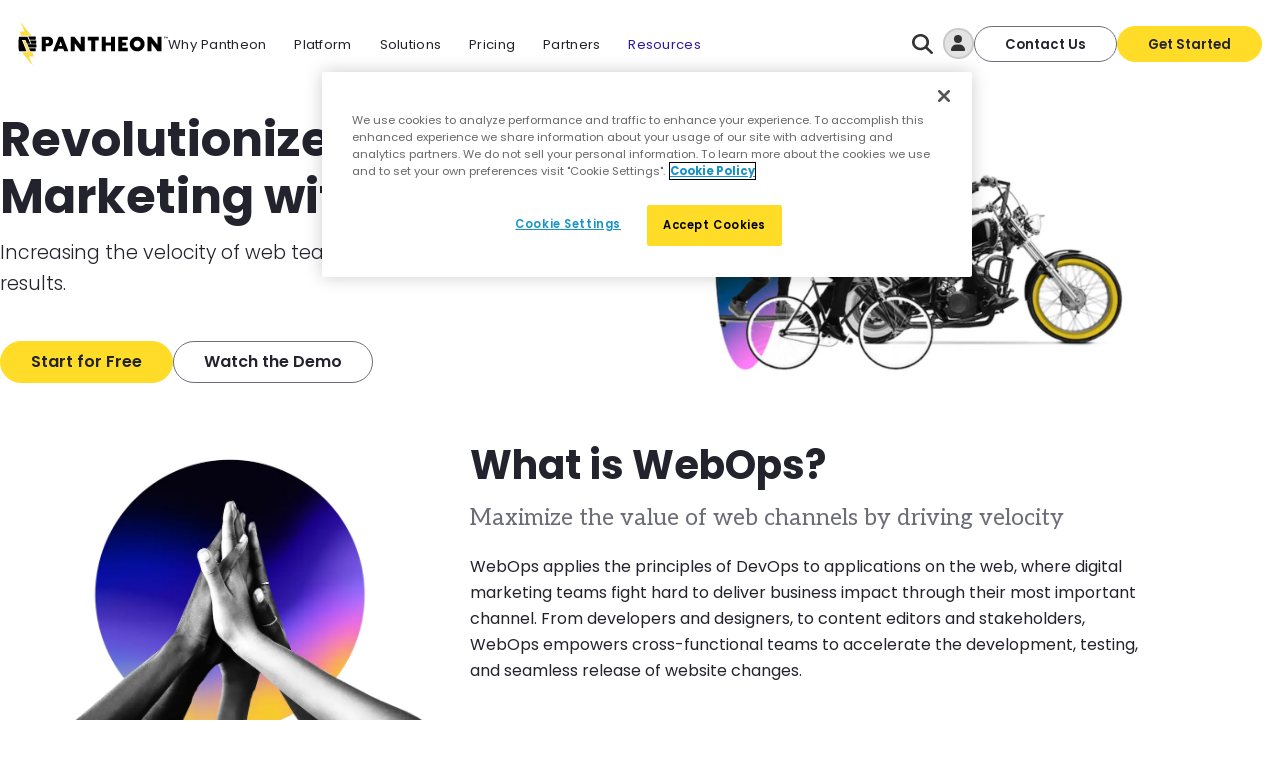

--- FILE ---
content_type: text/html; charset=UTF-8
request_url: https://pantheon.io/about/webops?utm_medium=paid_email&utm_source=cooperpress&utm_content=webops&utm_ad_group_name=serverlessstatus_092019&utm_campaign=2019_09_webops
body_size: 108162
content:
<!DOCTYPE html>
<html lang="en" dir="ltr" prefix="og: https://ogp.me/ns#">
  <head>
    <meta charset="utf-8" />
<meta name="description" content="WebOps improves digital marketing outcomes by increasing web teams productivity. Learn how industry leaders are adopting this new practice." />
<link rel="canonical" href="https://pantheon.io/about/webops" />
<link rel="image_src" href="/sites/default/files/2023-08/pantheon-the-platform-for-extraordinary-sites.png" />
<meta property="og:url" content="https://pantheon.io/about/webops" />
<meta property="og:title" content="WebOps: maximize value by driving velocity | Pantheon.io" />
<meta property="og:description" content="WebOps improves digital marketing outcomes by increasing web teams productivity. Learn how industry leaders are adopting this new practice." />
<meta property="og:image" content="https://pantheon.io/sites/default/files/2023-08/pantheon-the-platform-for-extraordinary-sites.png" />
<meta name="twitter:card" content="summary_large_image" />
<meta name="twitter:title" content="WebOps: maximize value by driving velocity | Pantheon.io" />
<meta name="twitter:site" content="@getpantheon" />
<meta name="twitter:description" content="WebOps improves digital marketing outcomes by increasing web teams productivity. Learn how industry leaders are adopting this new practice." />
<meta name="twitter:url" content="https://pantheon.io/about/webops" />
<meta name="twitter:image" content="https://pantheon.io/sites/default/files/2023-08/pantheon-the-platform-for-extraordinary-sites.png" />
<meta name="google-site-verification" content="iQW7TNdcqfRMCDnZQ_lDJfHXZgs3NqdGS4YFNMCb42M" />
<meta name="Generator" content="Drupal 10 (https://www.drupal.org)" />
<meta name="MobileOptimized" content="width" />
<meta name="HandheldFriendly" content="true" />
<meta name="viewport" content="width=device-width, initial-scale=1.0" />
<script type="application/ld+json">{
    "@context": "https://schema.org",
    "@graph": [
        {
            "@type": "WebPage",
            "@id": "https://pantheon.io/about/webops",
            "breadcrumb": {
                "@type": "BreadcrumbList",
                "itemListElement": [
                    {
                        "@type": "ListItem",
                        "position": 1,
                        "name": "Home",
                        "item": "https://pantheon.io/"
                    },
                    {
                        "@type": "ListItem",
                        "position": 2,
                        "name": "About",
                        "item": "https://pantheon.io/about"
                    },
                    {
                        "@type": "ListItem",
                        "position": 3,
                        "name": "WebOps",
                        "item": "https://pantheon.io/about/webops"
                    }
                ]
            },
            "description": "WebOps improves digital marketing outcomes by increasing web teams productivity. Learn how industry leaders are adopting this new practice.",
            "author": {
                "@type": "Organization",
                "@id": "kg:/m/0wxys03"
            },
            "publisher": {
                "@type": "Organization",
                "@id": "kg:/m/0wxys03"
            }
        }
    ]
}</script>
<link rel="icon" href="/themes/custom/pagoda/favicon.ico" type="image/vnd.microsoft.icon" />
<script src="/sites/default/files/google_tag/default/google_tag.script.js?t9c6nz" defer></script>

    <title>WebOps: maximize value by driving velocity | Pantheon.io</title>
    <link rel="preload" href="https://fonts.googleapis.com/css2?family=Aleo:ital,wght@0,400;0,700;1,400;1,700&family=Poppins:ital,wght@0,300;0,400;0,500;0,600;0,700;1,400;1,500;1,600;1,700&display=swap" as="style">
    <link href="https://fonts.googleapis.com/css2?family=Aleo:ital,wght@0,400;0,700;1,400;1,700&family=Poppins:ital,wght@0,300;0,400;0,500;0,600;0,700;1,400;1,500;1,600;1,700&display=swap" rel="stylesheet">
    <style>/* @license GPL-2.0-or-later https://www.drupal.org/licensing/faq */
.ui-helper-hidden{display:none;}.ui-helper-hidden-accessible{border:0;clip:rect(0 0 0 0);height:1px;margin:-1px;overflow:hidden;padding:0;position:absolute;width:1px;}.ui-helper-reset{margin:0;padding:0;border:0;outline:0;line-height:1.3;text-decoration:none;font-size:100%;list-style:none;}.ui-helper-clearfix:before,.ui-helper-clearfix:after{content:"";display:table;border-collapse:collapse;}.ui-helper-clearfix:after{clear:both;}.ui-helper-zfix{width:100%;height:100%;top:0;left:0;position:absolute;opacity:0;}.ui-front{z-index:100;}.ui-state-disabled{cursor:default !important;pointer-events:none;}.ui-icon{display:inline-block;vertical-align:middle;margin-top:-.25em;position:relative;text-indent:-99999px;overflow:hidden;background-repeat:no-repeat;}.ui-widget-icon-block{left:50%;margin-left:-8px;display:block;}.ui-widget-overlay{position:fixed;top:0;left:0;width:100%;height:100%;}
.ui-autocomplete{position:absolute;top:0;left:0;cursor:default;}
.ui-menu{list-style:none;padding:0;margin:0;display:block;outline:0;}.ui-menu .ui-menu{position:absolute;}.ui-menu .ui-menu-item{margin:0;cursor:pointer;}.ui-menu .ui-menu-item-wrapper{position:relative;padding:3px 1em 3px .4em;}.ui-menu .ui-menu-divider{margin:5px 0;height:0;font-size:0;line-height:0;border-width:1px 0 0 0;}.ui-menu .ui-state-focus,.ui-menu .ui-state-active{margin:-1px;}.ui-menu-icons{position:relative;}.ui-menu-icons .ui-menu-item-wrapper{padding-left:2em;}.ui-menu .ui-icon{position:absolute;top:0;bottom:0;left:.2em;margin:auto 0;}.ui-menu .ui-menu-icon{left:auto;right:0;}
.progress{position:relative;}.progress__track{min-width:100px;max-width:100%;height:16px;margin-top:5px;border:1px solid;background-color:#fff;}.progress__bar{width:3%;min-width:3%;max-width:100%;height:16px;background-color:#000;}.progress__description,.progress__percentage{overflow:hidden;margin-top:0.2em;color:#555;font-size:0.875em;}.progress__description{float:left;}[dir="rtl"] .progress__description{float:right;}.progress__percentage{float:right;}[dir="rtl"] .progress__percentage{float:left;}.progress--small .progress__track{height:7px;}.progress--small .progress__bar{height:7px;background-size:20px 20px;}
.ajax-progress{display:inline-block;padding:1px 5px 2px 5px;}[dir="rtl"] .ajax-progress{float:right;}.ajax-progress-throbber .throbber{display:inline;padding:1px 5px 2px;background:transparent url(/core/misc/throbber-active.gif) no-repeat 0 center;}.ajax-progress-throbber .message{display:inline;padding:1px 5px 2px;}tr .ajax-progress-throbber .throbber{margin:0 2px;}.ajax-progress-bar{width:16em;}.ajax-progress-fullscreen{position:fixed;z-index:1000;top:48.5%;left:49%;width:24px;height:24px;padding:4px;opacity:0.9;border-radius:7px;background-color:#232323;background-image:url(/core/misc/loading-small.gif);background-repeat:no-repeat;background-position:center center;}[dir="rtl"] .ajax-progress-fullscreen{right:49%;left:auto;}
.js input.form-autocomplete{background-image:url(/core/misc/throbber-inactive.png);background-repeat:no-repeat;background-position:100% center;}.js[dir="rtl"] input.form-autocomplete{background-position:0% center;}.js input.form-autocomplete.ui-autocomplete-loading{background-image:url(/core/misc/throbber-active.gif);background-position:100% center;}.js[dir="rtl"] input.form-autocomplete.ui-autocomplete-loading{background-position:0% center;}
.text-align-left{text-align:left;}.text-align-right{text-align:right;}.text-align-center{text-align:center;}.text-align-justify{text-align:justify;}.align-left{float:left;}.align-right{float:right;}.align-center{display:block;margin-right:auto;margin-left:auto;}
.fieldgroup{padding:0;border-width:0;}
.container-inline div,.container-inline label{display:inline-block;}.container-inline .details-wrapper{display:block;}
.clearfix::after{display:table;clear:both;content:"";}
.js details:not([open]) .details-wrapper{display:none;}
.hidden{display:none;}.visually-hidden{position:absolute !important;overflow:hidden;clip:rect(1px,1px,1px,1px);width:1px;height:1px;word-wrap:normal;}.visually-hidden.focusable:active,.visually-hidden.focusable:focus-within{position:static !important;overflow:visible;clip:auto;width:auto;height:auto;}.invisible{visibility:hidden;}
.item-list__comma-list,.item-list__comma-list li{display:inline;}.item-list__comma-list{margin:0;padding:0;}.item-list__comma-list li::after{content:", ";}.item-list__comma-list li:last-child::after{content:"";}
.js .js-hide{display:none;}.js-show{display:none;}.js .js-show{display:block;}
.nowrap{white-space:nowrap;}
.position-container{position:relative;}
.reset-appearance{margin:0;padding:0;border:0 none;background:transparent;line-height:inherit;-webkit-appearance:none;appearance:none;}
.resize-none{resize:none;}.resize-vertical{min-height:2em;resize:vertical;}.resize-horizontal{max-width:100%;resize:horizontal;}.resize-both{max-width:100%;min-height:2em;resize:both;}
.system-status-counter__status-icon{display:inline-block;width:25px;height:25px;vertical-align:middle;}.system-status-counter__status-icon::before{display:block;width:100%;height:100%;content:"";background-repeat:no-repeat;background-position:center 2px;background-size:16px;}.system-status-counter__status-icon--error::before{background-image:url(/core/misc/icons/e32700/error.svg);}.system-status-counter__status-icon--warning::before{background-image:url(/core/misc/icons/e29700/warning.svg);}.system-status-counter__status-icon--checked::before{background-image:url(/core/misc/icons/73b355/check.svg);}
.system-status-report-counters__item{width:100%;margin-bottom:0.5em;padding:0.5em 0;text-align:center;white-space:nowrap;background-color:rgba(0,0,0,0.063);}@media screen and (min-width:60em){.system-status-report-counters{display:flex;flex-wrap:wrap;justify-content:space-between;}.system-status-report-counters__item--half-width{width:49%;}.system-status-report-counters__item--third-width{width:33%;}}
.system-status-general-info__item{margin-top:1em;padding:0 1em 1em;border:1px solid #ccc;}.system-status-general-info__item-title{border-bottom:1px solid #ccc;}
.tablesort{display:inline-block;width:16px;height:16px;background-size:100%;}.tablesort--asc{background-image:url(/core/misc/icons/787878/twistie-down.svg);}.tablesort--desc{background-image:url(/core/misc/icons/787878/twistie-up.svg);}
.ui-widget{font-family:Arial,Helvetica,sans-serif;font-size:1em;}.ui-widget .ui-widget{font-size:1em;}.ui-widget input,.ui-widget select,.ui-widget textarea,.ui-widget button{font-family:Arial,Helvetica,sans-serif;font-size:1em;}.ui-widget.ui-widget-content{border:1px solid #c5c5c5;}.ui-widget-content{border:1px solid #dddddd;background:#ffffff;color:#333333;}.ui-widget-content a{color:#333333;}.ui-widget-header{border:1px solid #dddddd;background:#e9e9e9;color:#333333;font-weight:bold;}.ui-widget-header a{color:#333333;}.ui-state-default,.ui-widget-content .ui-state-default,.ui-widget-header .ui-state-default,.ui-button,html .ui-button.ui-state-disabled:hover,html .ui-button.ui-state-disabled:active{border:1px solid #c5c5c5;background:#f6f6f6;font-weight:normal;color:#454545;}.ui-state-default a,.ui-state-default a:link,.ui-state-default a:visited,a.ui-button,a:link.ui-button,a:visited.ui-button,.ui-button{color:#454545;text-decoration:none;}.ui-state-hover,.ui-widget-content .ui-state-hover,.ui-widget-header .ui-state-hover,.ui-state-focus,.ui-widget-content .ui-state-focus,.ui-widget-header .ui-state-focus,.ui-button:hover,.ui-button:focus{border:1px solid #cccccc;background:#ededed;font-weight:normal;color:#2b2b2b;}.ui-state-hover a,.ui-state-hover a:hover,.ui-state-hover a:link,.ui-state-hover a:visited,.ui-state-focus a,.ui-state-focus a:hover,.ui-state-focus a:link,.ui-state-focus a:visited,a.ui-button:hover,a.ui-button:focus{color:#2b2b2b;text-decoration:none;}.ui-visual-focus{box-shadow:0 0 3px 1px rgb(94,158,214);}.ui-state-active,.ui-widget-content .ui-state-active,.ui-widget-header .ui-state-active,a.ui-button:active,.ui-button:active,.ui-button.ui-state-active:hover{border:1px solid #003eff;background:#007fff;font-weight:normal;color:#ffffff;}.ui-icon-background,.ui-state-active .ui-icon-background{border:#003eff;background-color:#ffffff;}.ui-state-active a,.ui-state-active a:link,.ui-state-active a:visited{color:#ffffff;text-decoration:none;}.ui-state-highlight,.ui-widget-content .ui-state-highlight,.ui-widget-header .ui-state-highlight{border:1px solid #dad55e;background:#fffa90;color:#777620;}.ui-state-checked{border:1px solid #dad55e;background:#fffa90;}.ui-state-highlight a,.ui-widget-content .ui-state-highlight a,.ui-widget-header .ui-state-highlight a{color:#777620;}.ui-state-error,.ui-widget-content .ui-state-error,.ui-widget-header .ui-state-error{border:1px solid #f1a899;background:#fddfdf;color:#5f3f3f;}.ui-state-error a,.ui-widget-content .ui-state-error a,.ui-widget-header .ui-state-error a{color:#5f3f3f;}.ui-state-error-text,.ui-widget-content .ui-state-error-text,.ui-widget-header .ui-state-error-text{color:#5f3f3f;}.ui-priority-primary,.ui-widget-content .ui-priority-primary,.ui-widget-header .ui-priority-primary{font-weight:bold;}.ui-priority-secondary,.ui-widget-content .ui-priority-secondary,.ui-widget-header .ui-priority-secondary{opacity:.7;font-weight:normal;}.ui-state-disabled,.ui-widget-content .ui-state-disabled,.ui-widget-header .ui-state-disabled{opacity:.35;background-image:none;}.ui-icon{width:16px;height:16px;}.ui-icon,.ui-widget-content .ui-icon{background-image:url(/core/assets/vendor/jquery.ui/themes/base/images/ui-icons_444444_256x240.png);}.ui-widget-header .ui-icon{background-image:url(/core/assets/vendor/jquery.ui/themes/base/images/ui-icons_444444_256x240.png);}.ui-state-hover .ui-icon,.ui-state-focus .ui-icon,.ui-button:hover .ui-icon,.ui-button:focus .ui-icon{background-image:url(/core/assets/vendor/jquery.ui/themes/base/images/ui-icons_555555_256x240.png);}.ui-state-active .ui-icon,.ui-button:active .ui-icon{background-image:url(/core/assets/vendor/jquery.ui/themes/base/images/ui-icons_ffffff_256x240.png);}.ui-state-highlight .ui-icon,.ui-button .ui-state-highlight.ui-icon{background-image:url(/core/assets/vendor/jquery.ui/themes/base/images/ui-icons_777620_256x240.png);}.ui-state-error .ui-icon,.ui-state-error-text .ui-icon{background-image:url(/core/assets/vendor/jquery.ui/themes/base/images/ui-icons_cc0000_256x240.png);}.ui-button .ui-icon{background-image:url(/core/assets/vendor/jquery.ui/themes/base/images/ui-icons_777777_256x240.png);}.ui-icon-blank.ui-icon-blank.ui-icon-blank{background-image:none;}.ui-icon-caret-1-n{background-position:0 0;}.ui-icon-caret-1-ne{background-position:-16px 0;}.ui-icon-caret-1-e{background-position:-32px 0;}.ui-icon-caret-1-se{background-position:-48px 0;}.ui-icon-caret-1-s{background-position:-65px 0;}.ui-icon-caret-1-sw{background-position:-80px 0;}.ui-icon-caret-1-w{background-position:-96px 0;}.ui-icon-caret-1-nw{background-position:-112px 0;}.ui-icon-caret-2-n-s{background-position:-128px 0;}.ui-icon-caret-2-e-w{background-position:-144px 0;}.ui-icon-triangle-1-n{background-position:0 -16px;}.ui-icon-triangle-1-ne{background-position:-16px -16px;}.ui-icon-triangle-1-e{background-position:-32px -16px;}.ui-icon-triangle-1-se{background-position:-48px -16px;}.ui-icon-triangle-1-s{background-position:-65px -16px;}.ui-icon-triangle-1-sw{background-position:-80px -16px;}.ui-icon-triangle-1-w{background-position:-96px -16px;}.ui-icon-triangle-1-nw{background-position:-112px -16px;}.ui-icon-triangle-2-n-s{background-position:-128px -16px;}.ui-icon-triangle-2-e-w{background-position:-144px -16px;}.ui-icon-arrow-1-n{background-position:0 -32px;}.ui-icon-arrow-1-ne{background-position:-16px -32px;}.ui-icon-arrow-1-e{background-position:-32px -32px;}.ui-icon-arrow-1-se{background-position:-48px -32px;}.ui-icon-arrow-1-s{background-position:-65px -32px;}.ui-icon-arrow-1-sw{background-position:-80px -32px;}.ui-icon-arrow-1-w{background-position:-96px -32px;}.ui-icon-arrow-1-nw{background-position:-112px -32px;}.ui-icon-arrow-2-n-s{background-position:-128px -32px;}.ui-icon-arrow-2-ne-sw{background-position:-144px -32px;}.ui-icon-arrow-2-e-w{background-position:-160px -32px;}.ui-icon-arrow-2-se-nw{background-position:-176px -32px;}.ui-icon-arrowstop-1-n{background-position:-192px -32px;}.ui-icon-arrowstop-1-e{background-position:-208px -32px;}.ui-icon-arrowstop-1-s{background-position:-224px -32px;}.ui-icon-arrowstop-1-w{background-position:-240px -32px;}.ui-icon-arrowthick-1-n{background-position:1px -48px;}.ui-icon-arrowthick-1-ne{background-position:-16px -48px;}.ui-icon-arrowthick-1-e{background-position:-32px -48px;}.ui-icon-arrowthick-1-se{background-position:-48px -48px;}.ui-icon-arrowthick-1-s{background-position:-64px -48px;}.ui-icon-arrowthick-1-sw{background-position:-80px -48px;}.ui-icon-arrowthick-1-w{background-position:-96px -48px;}.ui-icon-arrowthick-1-nw{background-position:-112px -48px;}.ui-icon-arrowthick-2-n-s{background-position:-128px -48px;}.ui-icon-arrowthick-2-ne-sw{background-position:-144px -48px;}.ui-icon-arrowthick-2-e-w{background-position:-160px -48px;}.ui-icon-arrowthick-2-se-nw{background-position:-176px -48px;}.ui-icon-arrowthickstop-1-n{background-position:-192px -48px;}.ui-icon-arrowthickstop-1-e{background-position:-208px -48px;}.ui-icon-arrowthickstop-1-s{background-position:-224px -48px;}.ui-icon-arrowthickstop-1-w{background-position:-240px -48px;}.ui-icon-arrowreturnthick-1-w{background-position:0 -64px;}.ui-icon-arrowreturnthick-1-n{background-position:-16px -64px;}.ui-icon-arrowreturnthick-1-e{background-position:-32px -64px;}.ui-icon-arrowreturnthick-1-s{background-position:-48px -64px;}.ui-icon-arrowreturn-1-w{background-position:-64px -64px;}.ui-icon-arrowreturn-1-n{background-position:-80px -64px;}.ui-icon-arrowreturn-1-e{background-position:-96px -64px;}.ui-icon-arrowreturn-1-s{background-position:-112px -64px;}.ui-icon-arrowrefresh-1-w{background-position:-128px -64px;}.ui-icon-arrowrefresh-1-n{background-position:-144px -64px;}.ui-icon-arrowrefresh-1-e{background-position:-160px -64px;}.ui-icon-arrowrefresh-1-s{background-position:-176px -64px;}.ui-icon-arrow-4{background-position:0 -80px;}.ui-icon-arrow-4-diag{background-position:-16px -80px;}.ui-icon-extlink{background-position:-32px -80px;}.ui-icon-newwin{background-position:-48px -80px;}.ui-icon-refresh{background-position:-64px -80px;}.ui-icon-shuffle{background-position:-80px -80px;}.ui-icon-transfer-e-w{background-position:-96px -80px;}.ui-icon-transferthick-e-w{background-position:-112px -80px;}.ui-icon-folder-collapsed{background-position:0 -96px;}.ui-icon-folder-open{background-position:-16px -96px;}.ui-icon-document{background-position:-32px -96px;}.ui-icon-document-b{background-position:-48px -96px;}.ui-icon-note{background-position:-64px -96px;}.ui-icon-mail-closed{background-position:-80px -96px;}.ui-icon-mail-open{background-position:-96px -96px;}.ui-icon-suitcase{background-position:-112px -96px;}.ui-icon-comment{background-position:-128px -96px;}.ui-icon-person{background-position:-144px -96px;}.ui-icon-print{background-position:-160px -96px;}.ui-icon-trash{background-position:-176px -96px;}.ui-icon-locked{background-position:-192px -96px;}.ui-icon-unlocked{background-position:-208px -96px;}.ui-icon-bookmark{background-position:-224px -96px;}.ui-icon-tag{background-position:-240px -96px;}.ui-icon-home{background-position:0 -112px;}.ui-icon-flag{background-position:-16px -112px;}.ui-icon-calendar{background-position:-32px -112px;}.ui-icon-cart{background-position:-48px -112px;}.ui-icon-pencil{background-position:-64px -112px;}.ui-icon-clock{background-position:-80px -112px;}.ui-icon-disk{background-position:-96px -112px;}.ui-icon-calculator{background-position:-112px -112px;}.ui-icon-zoomin{background-position:-128px -112px;}.ui-icon-zoomout{background-position:-144px -112px;}.ui-icon-search{background-position:-160px -112px;}.ui-icon-wrench{background-position:-176px -112px;}.ui-icon-gear{background-position:-192px -112px;}.ui-icon-heart{background-position:-208px -112px;}.ui-icon-star{background-position:-224px -112px;}.ui-icon-link{background-position:-240px -112px;}.ui-icon-cancel{background-position:0 -128px;}.ui-icon-plus{background-position:-16px -128px;}.ui-icon-plusthick{background-position:-32px -128px;}.ui-icon-minus{background-position:-48px -128px;}.ui-icon-minusthick{background-position:-64px -128px;}.ui-icon-close{background-position:-80px -128px;}.ui-icon-closethick{background-position:-96px -128px;}.ui-icon-key{background-position:-112px -128px;}.ui-icon-lightbulb{background-position:-128px -128px;}.ui-icon-scissors{background-position:-144px -128px;}.ui-icon-clipboard{background-position:-160px -128px;}.ui-icon-copy{background-position:-176px -128px;}.ui-icon-contact{background-position:-192px -128px;}.ui-icon-image{background-position:-208px -128px;}.ui-icon-video{background-position:-224px -128px;}.ui-icon-script{background-position:-240px -128px;}.ui-icon-alert{background-position:0 -144px;}.ui-icon-info{background-position:-16px -144px;}.ui-icon-notice{background-position:-32px -144px;}.ui-icon-help{background-position:-48px -144px;}.ui-icon-check{background-position:-64px -144px;}.ui-icon-bullet{background-position:-80px -144px;}.ui-icon-radio-on{background-position:-96px -144px;}.ui-icon-radio-off{background-position:-112px -144px;}.ui-icon-pin-w{background-position:-128px -144px;}.ui-icon-pin-s{background-position:-144px -144px;}.ui-icon-play{background-position:0 -160px;}.ui-icon-pause{background-position:-16px -160px;}.ui-icon-seek-next{background-position:-32px -160px;}.ui-icon-seek-prev{background-position:-48px -160px;}.ui-icon-seek-end{background-position:-64px -160px;}.ui-icon-seek-start{background-position:-80px -160px;}.ui-icon-seek-first{background-position:-80px -160px;}.ui-icon-stop{background-position:-96px -160px;}.ui-icon-eject{background-position:-112px -160px;}.ui-icon-volume-off{background-position:-128px -160px;}.ui-icon-volume-on{background-position:-144px -160px;}.ui-icon-power{background-position:0 -176px;}.ui-icon-signal-diag{background-position:-16px -176px;}.ui-icon-signal{background-position:-32px -176px;}.ui-icon-battery-0{background-position:-48px -176px;}.ui-icon-battery-1{background-position:-64px -176px;}.ui-icon-battery-2{background-position:-80px -176px;}.ui-icon-battery-3{background-position:-96px -176px;}.ui-icon-circle-plus{background-position:0 -192px;}.ui-icon-circle-minus{background-position:-16px -192px;}.ui-icon-circle-close{background-position:-32px -192px;}.ui-icon-circle-triangle-e{background-position:-48px -192px;}.ui-icon-circle-triangle-s{background-position:-64px -192px;}.ui-icon-circle-triangle-w{background-position:-80px -192px;}.ui-icon-circle-triangle-n{background-position:-96px -192px;}.ui-icon-circle-arrow-e{background-position:-112px -192px;}.ui-icon-circle-arrow-s{background-position:-128px -192px;}.ui-icon-circle-arrow-w{background-position:-144px -192px;}.ui-icon-circle-arrow-n{background-position:-160px -192px;}.ui-icon-circle-zoomin{background-position:-176px -192px;}.ui-icon-circle-zoomout{background-position:-192px -192px;}.ui-icon-circle-check{background-position:-208px -192px;}.ui-icon-circlesmall-plus{background-position:0 -208px;}.ui-icon-circlesmall-minus{background-position:-16px -208px;}.ui-icon-circlesmall-close{background-position:-32px -208px;}.ui-icon-squaresmall-plus{background-position:-48px -208px;}.ui-icon-squaresmall-minus{background-position:-64px -208px;}.ui-icon-squaresmall-close{background-position:-80px -208px;}.ui-icon-grip-dotted-vertical{background-position:0 -224px;}.ui-icon-grip-dotted-horizontal{background-position:-16px -224px;}.ui-icon-grip-solid-vertical{background-position:-32px -224px;}.ui-icon-grip-solid-horizontal{background-position:-48px -224px;}.ui-icon-gripsmall-diagonal-se{background-position:-64px -224px;}.ui-icon-grip-diagonal-se{background-position:-80px -224px;}.ui-corner-all,.ui-corner-top,.ui-corner-left,.ui-corner-tl{border-top-left-radius:3px;}.ui-corner-all,.ui-corner-top,.ui-corner-right,.ui-corner-tr{border-top-right-radius:3px;}.ui-corner-all,.ui-corner-bottom,.ui-corner-left,.ui-corner-bl{border-bottom-left-radius:3px;}.ui-corner-all,.ui-corner-bottom,.ui-corner-right,.ui-corner-br{border-bottom-right-radius:3px;}.ui-widget-overlay{background:#aaaaaa;opacity:.3;}.ui-widget-shadow{box-shadow:0 0 5px #666666;}
.announcement-banner{background-color:#000;color:#fff;text-align:center;position:relative;height:50px;display:flex;justify-content:center;align-items:center;}.announcement-banner p{margin:0;padding:0;}.announcement-banner .announcement-cta{margin-left:10px;text-decoration:none;color:#ffdc28;display:flex;align-items:center;}.announcement-banner .announcement-cta svg{margin-left:5px;}.announcement-banner .announcement-cta path{fill:#ffdc28;}.announcement-banner .announcement-dismiss{position:absolute;right:10px;top:50%;transform:translateY(-50%);background:transparent;border:none;font-size:16px;cursor:pointer;color:#fff;}.block--pantheon-announcement-banner{height:0;overflow:hidden;transition:height 0.4s linear;}.block--pantheon-announcement-banner.active{height:50px;}.block--pantheon-announcement-banner.active + .site-header > .site-header__fixable{top:50px;transition:top 0.4s linear !important;}.block--pantheon-announcement-banner.dismissed + .site-header > .site-header__fixable{top:0px;transition:top 0.4s linear !important;}.block--pantheon-announcement-banner.active ~ main{margin-top:10px;}@media (max-width:639px){.announcement-banner{padding-inline:0.5rem;font-size:0.75rem;flex-direction:column;}.block--pantheon-announcement-banner.active   + .site-header   > .site-header__fixable.is-fixed{top:0px;}}
.paragraph--unpublished{background-color:#fff4f4;}
.search-api-autocomplete-suggestion{position:relative;padding:3px 5px;}.search-api-autocomplete-search .ui-menu-item-wrapper{margin:0;padding:0;color:#333;border:0;}.search-api-autocomplete-search .ui-menu-item-wrapper.ui-state-active .search-api-autocomplete-suggestion{color:#FFF;background:#0072B9;}.search-api-autocomplete-search .ui-menu-item{list-style-image:none;}.search-api-autocomplete-search .ui-menu-item:hover{background:#eee;}.search-api-autocomplete-search .ui-menu-item a{text-decoration:none;}.search-api-autocomplete-suggestion .autocomplete-suggestion-note{font-size:90%;}.search-api-autocomplete-suggestion .autocomplete-suggestion-user-input{font-weight:bold;}.search-api-autocomplete-suggestion .autocomplete-suggestion-results-count{position:absolute;right:0.2em;}
@import url("https://fonts.googleapis.com/css2?family=Aleo:ital,wght@0,400;0,700;1,400;1,700&family=Poppins:ital,wght@0,300;0,400;0,500;0,600;0,700;1,400;1,500;1,600;1,700&display=swap");
/* @license GPL-2.0-or-later https://www.drupal.org/licensing/faq */
:root{--pds-color-functional-background-white:#fff;--pds-color-functional-background-light:#f3f3f3;--pds-color-functional-background-dark:#23232d}.pds-background--white{background-color:var(--pds-color-functional-background-white)}.pds-background--light{background-color:var(--pds-color-functional-background-light)}.pds-background--dark{background-color:var(--pds-color-functional-background-dark);color:#fff}.pds-grid{clear:both;-moz-column-gap:var(--pds-grid-marketing-gap-small);column-gap:var(--pds-grid-marketing-gap-small);display:flex;flex-wrap:wrap;row-gap:var(--pds-spacing-xl)}@media (min-width:640px){.pds-grid{-moz-column-gap:var(--pds-grid-marketing-gap-medium-large);column-gap:var(--pds-grid-marketing-gap-medium-large)}}@media (min-width:1024px){.pds-grid{row-gap:var(--pds-spacing-2xl)}}.pds-grid__item{align-self:stretch;width:100%}@media (min-width:640px){.pds-grid__item{flex-grow:1;width:auto}}@media (max-width:639px){.pds-grid__item--1of4{width:var(--pds-grid-marketing-column-small)}.pds-grid__item--2of4{flex-grow:0;width:calc(var(--pds-grid-marketing-column-small)*2 + var(--pds-grid-marketing-gap-small)*1)}.pds-grid__item--3of4{flex-grow:0;width:calc(var(--pds-grid-marketing-column-small)*3 + var(--pds-grid-marketing-gap-small)*2)}.pds-grid__item--4of4{width:100%}}@media (min-width:640px){.pds-grid__item--1of12{width:var(--pds-grid-marketing-column-medium-large)}.pds-grid__item--2of12{flex-grow:0;width:calc(var(--pds-grid-marketing-column-medium-large)*2 + var(--pds-grid-marketing-gap-medium-large)*1)}.pds-grid__item--3of12{flex-grow:0;width:calc(var(--pds-grid-marketing-column-medium-large)*3 + var(--pds-grid-marketing-gap-medium-large)*2)}.pds-grid__item--4of12{flex-grow:0;width:calc(var(--pds-grid-marketing-column-medium-large)*4 + var(--pds-grid-marketing-gap-medium-large)*3)}.pds-grid__item--5of12{flex-grow:0;width:calc(var(--pds-grid-marketing-column-medium-large)*5 + var(--pds-grid-marketing-gap-medium-large)*4)}.pds-grid__item--6of12{flex-grow:0;width:calc(var(--pds-grid-marketing-column-medium-large)*6 + var(--pds-grid-marketing-gap-medium-large)*5)}.pds-grid__item--7of12{flex-grow:0;width:calc(var(--pds-grid-marketing-column-medium-large)*7 + var(--pds-grid-marketing-gap-medium-large)*6)}.pds-grid__item--8of12{flex-grow:0;width:calc(var(--pds-grid-marketing-column-medium-large)*8 + var(--pds-grid-marketing-gap-medium-large)*7)}.pds-grid__item--9of12{flex-grow:0;width:calc(var(--pds-grid-marketing-column-medium-large)*9 + var(--pds-grid-marketing-gap-medium-large)*8)}.pds-grid__item--10of12{flex-grow:0;width:calc(var(--pds-grid-marketing-column-medium-large)*10 + var(--pds-grid-marketing-gap-medium-large)*9)}.pds-grid__item--11of12{flex-grow:0;width:calc(var(--pds-grid-marketing-column-medium-large)*11 + var(--pds-grid-marketing-gap-medium-large)*10)}.pds-grid__item--12of12{width:100%}}@media (min-width:1024px){.pds-grid__item--1of12\@large{width:var(--pds-grid-marketing-column-medium-large)}.pds-grid__item--2of12\@large{flex-grow:0;width:calc(var(--pds-grid-marketing-column-medium-large)*2 + var(--pds-grid-marketing-gap-medium-large)*1)}.pds-grid__item--3of12\@large{flex-grow:0;width:calc(var(--pds-grid-marketing-column-medium-large)*3 + var(--pds-grid-marketing-gap-medium-large)*2)}.pds-grid__item--4of12\@large{flex-grow:0;width:calc(var(--pds-grid-marketing-column-medium-large)*4 + var(--pds-grid-marketing-gap-medium-large)*3)}.pds-grid__item--5of12\@large{flex-grow:0;width:calc(var(--pds-grid-marketing-column-medium-large)*5 + var(--pds-grid-marketing-gap-medium-large)*4)}.pds-grid__item--6of12\@large{flex-grow:0;width:calc(var(--pds-grid-marketing-column-medium-large)*6 + var(--pds-grid-marketing-gap-medium-large)*5)}.pds-grid__item--7of12\@large{flex-grow:0;width:calc(var(--pds-grid-marketing-column-medium-large)*7 + var(--pds-grid-marketing-gap-medium-large)*6)}.pds-grid__item--8of12\@large{flex-grow:0;width:calc(var(--pds-grid-marketing-column-medium-large)*8 + var(--pds-grid-marketing-gap-medium-large)*7)}.pds-grid__item--9of12\@large{flex-grow:0;width:calc(var(--pds-grid-marketing-column-medium-large)*9 + var(--pds-grid-marketing-gap-medium-large)*8)}.pds-grid__item--10of12\@large{flex-grow:0;width:calc(var(--pds-grid-marketing-column-medium-large)*10 + var(--pds-grid-marketing-gap-medium-large)*9)}.pds-grid__item--11of12\@large{flex-grow:0;width:calc(var(--pds-grid-marketing-column-medium-large)*11 + var(--pds-grid-marketing-gap-medium-large)*10)}.pds-grid__item--12of12\@large{width:100%}}:root{--pds-slice-block-padding-small-bp:var(--pds-spacing-xl);--pds-slice-block-padding-medium-bp:var(--pds-spacing-2xl);--pds-slice-block-padding-large-bp:calc(var(--pds-spacing-2xl)*1.25);--pds-slice-stack-margin:var(--pds-spacing-xl)}.pds-inset-spacing-6xs{padding:var(--pds-spacing-6xs)}.pds-inset-block-spacing-6xs{padding-block:var(--pds-spacing-6xs)}.pds-inset-inline-spacing-6xs{padding-inline:var(--pds-spacing-6xs)}.pds-inset-block-start-spacing-6xs{-webkit-padding-before:var(--pds-spacing-6xs);padding-block-start:var(--pds-spacing-6xs)}.pds-inset-block-end-spacing-6xs{-webkit-padding-after:var(--pds-spacing-6xs);padding-block-end:var(--pds-spacing-6xs)}.pds-inset-inline-start-spacing-6xs{-webkit-padding-start:var(--pds-spacing-6xs);padding-inline-start:var(--pds-spacing-6xs)}.pds-inset-inline-end-spacing-6xs{-webkit-padding-end:var(--pds-spacing-6xs);padding-inline-end:var(--pds-spacing-6xs)}.pds-inset-spacing-5xs{padding:var(--pds-spacing-5xs)}.pds-inset-block-spacing-5xs{padding-block:var(--pds-spacing-5xs)}.pds-inset-inline-spacing-5xs{padding-inline:var(--pds-spacing-5xs)}.pds-inset-block-start-spacing-5xs{-webkit-padding-before:var(--pds-spacing-5xs);padding-block-start:var(--pds-spacing-5xs)}.pds-inset-block-end-spacing-5xs{-webkit-padding-after:var(--pds-spacing-5xs);padding-block-end:var(--pds-spacing-5xs)}.pds-inset-inline-start-spacing-5xs{-webkit-padding-start:var(--pds-spacing-5xs);padding-inline-start:var(--pds-spacing-5xs)}.pds-inset-inline-end-spacing-5xs{-webkit-padding-end:var(--pds-spacing-5xs);padding-inline-end:var(--pds-spacing-5xs)}.pds-inset-spacing-4xs{padding:var(--pds-spacing-4xs)}.pds-inset-block-spacing-4xs{padding-block:var(--pds-spacing-4xs)}.pds-inset-inline-spacing-4xs{padding-inline:var(--pds-spacing-4xs)}.pds-inset-block-start-spacing-4xs{-webkit-padding-before:var(--pds-spacing-4xs);padding-block-start:var(--pds-spacing-4xs)}.pds-inset-block-end-spacing-4xs{-webkit-padding-after:var(--pds-spacing-4xs);padding-block-end:var(--pds-spacing-4xs)}.pds-inset-inline-start-spacing-4xs{-webkit-padding-start:var(--pds-spacing-4xs);padding-inline-start:var(--pds-spacing-4xs)}.pds-inset-inline-end-spacing-4xs{-webkit-padding-end:var(--pds-spacing-4xs);padding-inline-end:var(--pds-spacing-4xs)}.pds-inset-spacing-3xs{padding:var(--pds-spacing-3xs)}.pds-inset-block-spacing-3xs{padding-block:var(--pds-spacing-3xs)}.pds-inset-inline-spacing-3xs{padding-inline:var(--pds-spacing-3xs)}.pds-inset-block-start-spacing-3xs{-webkit-padding-before:var(--pds-spacing-3xs);padding-block-start:var(--pds-spacing-3xs)}.pds-inset-block-end-spacing-3xs{-webkit-padding-after:var(--pds-spacing-3xs);padding-block-end:var(--pds-spacing-3xs)}.pds-inset-inline-start-spacing-3xs{-webkit-padding-start:var(--pds-spacing-3xs);padding-inline-start:var(--pds-spacing-3xs)}.pds-inset-inline-end-spacing-3xs{-webkit-padding-end:var(--pds-spacing-3xs);padding-inline-end:var(--pds-spacing-3xs)}.pds-inset-spacing-2xs{padding:var(--pds-spacing-2xs)}.pds-inset-block-spacing-2xs{padding-block:var(--pds-spacing-2xs)}.pds-inset-inline-spacing-2xs{padding-inline:var(--pds-spacing-2xs)}.pds-inset-block-start-spacing-2xs{-webkit-padding-before:var(--pds-spacing-2xs);padding-block-start:var(--pds-spacing-2xs)}.pds-inset-block-end-spacing-2xs{-webkit-padding-after:var(--pds-spacing-2xs);padding-block-end:var(--pds-spacing-2xs)}.pds-inset-inline-start-spacing-2xs{-webkit-padding-start:var(--pds-spacing-2xs);padding-inline-start:var(--pds-spacing-2xs)}.pds-inset-inline-end-spacing-2xs{-webkit-padding-end:var(--pds-spacing-2xs);padding-inline-end:var(--pds-spacing-2xs)}.pds-inset-spacing-xs{padding:var(--pds-spacing-xs)}.pds-inset-block-spacing-xs{padding-block:var(--pds-spacing-xs)}.pds-inset-inline-spacing-xs{padding-inline:var(--pds-spacing-xs)}.pds-inset-block-start-spacing-xs{-webkit-padding-before:var(--pds-spacing-xs);padding-block-start:var(--pds-spacing-xs)}.pds-inset-block-end-spacing-xs{-webkit-padding-after:var(--pds-spacing-xs);padding-block-end:var(--pds-spacing-xs)}.pds-inset-inline-start-spacing-xs{-webkit-padding-start:var(--pds-spacing-xs);padding-inline-start:var(--pds-spacing-xs)}.pds-inset-inline-end-spacing-xs{-webkit-padding-end:var(--pds-spacing-xs);padding-inline-end:var(--pds-spacing-xs)}.pds-inset-spacing-s{padding:var(--pds-spacing-s)}.pds-inset-block-spacing-s{padding-block:var(--pds-spacing-s)}.pds-inset-inline-spacing-s{padding-inline:var(--pds-spacing-s)}.pds-inset-block-start-spacing-s{-webkit-padding-before:var(--pds-spacing-s);padding-block-start:var(--pds-spacing-s)}.pds-inset-block-end-spacing-s{-webkit-padding-after:var(--pds-spacing-s);padding-block-end:var(--pds-spacing-s)}.pds-inset-inline-start-spacing-s{-webkit-padding-start:var(--pds-spacing-s);padding-inline-start:var(--pds-spacing-s)}.pds-inset-inline-end-spacing-s{-webkit-padding-end:var(--pds-spacing-s);padding-inline-end:var(--pds-spacing-s)}.pds-inset-spacing-m{padding:var(--pds-spacing-m)}.pds-inset-block-spacing-m{padding-block:var(--pds-spacing-m)}.pds-inset-inline-spacing-m{padding-inline:var(--pds-spacing-m)}.pds-inset-block-start-spacing-m{-webkit-padding-before:var(--pds-spacing-m);padding-block-start:var(--pds-spacing-m)}.pds-inset-block-end-spacing-m{-webkit-padding-after:var(--pds-spacing-m);padding-block-end:var(--pds-spacing-m)}.pds-inset-inline-start-spacing-m{-webkit-padding-start:var(--pds-spacing-m);padding-inline-start:var(--pds-spacing-m)}.pds-inset-inline-end-spacing-m{-webkit-padding-end:var(--pds-spacing-m);padding-inline-end:var(--pds-spacing-m)}.pds-inset-spacing-l{padding:var(--pds-spacing-l)}.pds-inset-block-spacing-l{padding-block:var(--pds-spacing-l)}.pds-inset-inline-spacing-l{padding-inline:var(--pds-spacing-l)}.pds-inset-block-start-spacing-l{-webkit-padding-before:var(--pds-spacing-l);padding-block-start:var(--pds-spacing-l)}.pds-inset-block-end-spacing-l{-webkit-padding-after:var(--pds-spacing-l);padding-block-end:var(--pds-spacing-l)}.pds-inset-inline-start-spacing-l{-webkit-padding-start:var(--pds-spacing-l);padding-inline-start:var(--pds-spacing-l)}.pds-inset-inline-end-spacing-l{-webkit-padding-end:var(--pds-spacing-l);padding-inline-end:var(--pds-spacing-l)}.pds-inset-spacing-xl{padding:var(--pds-spacing-xl)}.pds-inset-block-spacing-xl{padding-block:var(--pds-spacing-xl)}.pds-inset-inline-spacing-xl{padding-inline:var(--pds-spacing-xl)}.pds-inset-block-start-spacing-xl{-webkit-padding-before:var(--pds-spacing-xl);padding-block-start:var(--pds-spacing-xl)}.pds-inset-block-end-spacing-xl{-webkit-padding-after:var(--pds-spacing-xl);padding-block-end:var(--pds-spacing-xl)}.pds-inset-inline-start-spacing-xl{-webkit-padding-start:var(--pds-spacing-xl);padding-inline-start:var(--pds-spacing-xl)}.pds-inset-inline-end-spacing-xl{-webkit-padding-end:var(--pds-spacing-xl);padding-inline-end:var(--pds-spacing-xl)}.pds-inset-spacing-2xl{padding:var(--pds-spacing-2xl)}.pds-inset-block-spacing-2xl{padding-block:var(--pds-spacing-2xl)}.pds-inset-inline-spacing-2xl{padding-inline:var(--pds-spacing-2xl)}.pds-inset-block-start-spacing-2xl{-webkit-padding-before:var(--pds-spacing-2xl);padding-block-start:var(--pds-spacing-2xl)}.pds-inset-block-end-spacing-2xl{-webkit-padding-after:var(--pds-spacing-2xl);padding-block-end:var(--pds-spacing-2xl)}.pds-inset-inline-start-spacing-2xl{-webkit-padding-start:var(--pds-spacing-2xl);padding-inline-start:var(--pds-spacing-2xl)}.pds-inset-inline-end-spacing-2xl{-webkit-padding-end:var(--pds-spacing-2xl);padding-inline-end:var(--pds-spacing-2xl)}.pds-inset-spacing-3xl{padding:var(--pds-spacing-3xl)}.pds-inset-block-spacing-3xl{padding-block:var(--pds-spacing-3xl)}.pds-inset-inline-spacing-3xl{padding-inline:var(--pds-spacing-3xl)}.pds-inset-block-start-spacing-3xl{-webkit-padding-before:var(--pds-spacing-3xl);padding-block-start:var(--pds-spacing-3xl)}.pds-inset-block-end-spacing-3xl{-webkit-padding-after:var(--pds-spacing-3xl);padding-block-end:var(--pds-spacing-3xl)}.pds-inset-inline-start-spacing-3xl{-webkit-padding-start:var(--pds-spacing-3xl);padding-inline-start:var(--pds-spacing-3xl)}.pds-inset-inline-end-spacing-3xl{-webkit-padding-end:var(--pds-spacing-3xl);padding-inline-end:var(--pds-spacing-3xl)}.pds-inset-spacing-4xl{padding:var(--pds-spacing-4xl)}.pds-inset-block-spacing-4xl{padding-block:var(--pds-spacing-4xl)}.pds-inset-inline-spacing-4xl{padding-inline:var(--pds-spacing-4xl)}.pds-inset-block-start-spacing-4xl{-webkit-padding-before:var(--pds-spacing-4xl);padding-block-start:var(--pds-spacing-4xl)}.pds-inset-block-end-spacing-4xl{-webkit-padding-after:var(--pds-spacing-4xl);padding-block-end:var(--pds-spacing-4xl)}.pds-inset-inline-start-spacing-4xl{-webkit-padding-start:var(--pds-spacing-4xl);padding-inline-start:var(--pds-spacing-4xl)}.pds-inset-inline-end-spacing-4xl{-webkit-padding-end:var(--pds-spacing-4xl);padding-inline-end:var(--pds-spacing-4xl)}.pds-inset-spacing-5xl{padding:var(--pds-spacing-5xl)}.pds-inset-block-spacing-5xl{padding-block:var(--pds-spacing-5xl)}.pds-inset-inline-spacing-5xl{padding-inline:var(--pds-spacing-5xl)}.pds-inset-block-start-spacing-5xl{-webkit-padding-before:var(--pds-spacing-5xl);padding-block-start:var(--pds-spacing-5xl)}.pds-inset-block-end-spacing-5xl{-webkit-padding-after:var(--pds-spacing-5xl);padding-block-end:var(--pds-spacing-5xl)}.pds-inset-inline-start-spacing-5xl{-webkit-padding-start:var(--pds-spacing-5xl);padding-inline-start:var(--pds-spacing-5xl)}.pds-inset-inline-end-spacing-5xl{-webkit-padding-end:var(--pds-spacing-5xl);padding-inline-end:var(--pds-spacing-5xl)}.pds-inset-spacing-6xl{padding:var(--pds-spacing-6xl)}.pds-inset-block-spacing-6xl{padding-block:var(--pds-spacing-6xl)}.pds-inset-inline-spacing-6xl{padding-inline:var(--pds-spacing-6xl)}.pds-inset-block-start-spacing-6xl{-webkit-padding-before:var(--pds-spacing-6xl);padding-block-start:var(--pds-spacing-6xl)}.pds-inset-block-end-spacing-6xl{-webkit-padding-after:var(--pds-spacing-6xl);padding-block-end:var(--pds-spacing-6xl)}.pds-inset-inline-start-spacing-6xl{-webkit-padding-start:var(--pds-spacing-6xl);padding-inline-start:var(--pds-spacing-6xl)}.pds-inset-inline-end-spacing-6xl{-webkit-padding-end:var(--pds-spacing-6xl);padding-inline-end:var(--pds-spacing-6xl)}.pds-inset-spacing-7xl{padding:var(--pds-spacing-7xl)}.pds-inset-block-spacing-7xl{padding-block:var(--pds-spacing-7xl)}.pds-inset-inline-spacing-7xl{padding-inline:var(--pds-spacing-7xl)}.pds-inset-block-start-spacing-7xl{-webkit-padding-before:var(--pds-spacing-7xl);padding-block-start:var(--pds-spacing-7xl)}.pds-inset-block-end-spacing-7xl{-webkit-padding-after:var(--pds-spacing-7xl);padding-block-end:var(--pds-spacing-7xl)}.pds-inset-inline-start-spacing-7xl{-webkit-padding-start:var(--pds-spacing-7xl);padding-inline-start:var(--pds-spacing-7xl)}.pds-inset-inline-end-spacing-7xl{-webkit-padding-end:var(--pds-spacing-7xl);padding-inline-end:var(--pds-spacing-7xl)}.pds-inset-spacing-8xl{padding:var(--pds-spacing-8xl)}.pds-inset-block-spacing-8xl{padding-block:var(--pds-spacing-8xl)}.pds-inset-inline-spacing-8xl{padding-inline:var(--pds-spacing-8xl)}.pds-inset-block-start-spacing-8xl{-webkit-padding-before:var(--pds-spacing-8xl);padding-block-start:var(--pds-spacing-8xl)}.pds-inset-block-end-spacing-8xl{-webkit-padding-after:var(--pds-spacing-8xl);padding-block-end:var(--pds-spacing-8xl)}.pds-inset-inline-start-spacing-8xl{-webkit-padding-start:var(--pds-spacing-8xl);padding-inline-start:var(--pds-spacing-8xl)}.pds-inset-inline-end-spacing-8xl{-webkit-padding-end:var(--pds-spacing-8xl);padding-inline-end:var(--pds-spacing-8xl)}@media (max-width:639px){.pds-inset-spacing-6xs\@small{padding:var(--pds-spacing-6xs)}.pds-inset-block-spacing-6xs\@small{padding-block:var(--pds-spacing-6xs)}.pds-inset-inline-spacing-6xs\@small{padding-inline:var(--pds-spacing-6xs)}.pds-inset-block-start-spacing-6xs\@small{-webkit-padding-before:var(--pds-spacing-6xs);padding-block-start:var(--pds-spacing-6xs)}.pds-inset-block-end-spacing-6xs\@small{-webkit-padding-after:var(--pds-spacing-6xs);padding-block-end:var(--pds-spacing-6xs)}.pds-inset-inline-start-spacing-6xs\@small{-webkit-padding-start:var(--pds-spacing-6xs);padding-inline-start:var(--pds-spacing-6xs)}.pds-inset-inline-end-spacing-6xs\@small{-webkit-padding-end:var(--pds-spacing-6xs);padding-inline-end:var(--pds-spacing-6xs)}.pds-inset-spacing-5xs\@small{padding:var(--pds-spacing-5xs)}.pds-inset-block-spacing-5xs\@small{padding-block:var(--pds-spacing-5xs)}.pds-inset-inline-spacing-5xs\@small{padding-inline:var(--pds-spacing-5xs)}.pds-inset-block-start-spacing-5xs\@small{-webkit-padding-before:var(--pds-spacing-5xs);padding-block-start:var(--pds-spacing-5xs)}.pds-inset-block-end-spacing-5xs\@small{-webkit-padding-after:var(--pds-spacing-5xs);padding-block-end:var(--pds-spacing-5xs)}.pds-inset-inline-start-spacing-5xs\@small{-webkit-padding-start:var(--pds-spacing-5xs);padding-inline-start:var(--pds-spacing-5xs)}.pds-inset-inline-end-spacing-5xs\@small{-webkit-padding-end:var(--pds-spacing-5xs);padding-inline-end:var(--pds-spacing-5xs)}.pds-inset-spacing-4xs\@small{padding:var(--pds-spacing-4xs)}.pds-inset-block-spacing-4xs\@small{padding-block:var(--pds-spacing-4xs)}.pds-inset-inline-spacing-4xs\@small{padding-inline:var(--pds-spacing-4xs)}.pds-inset-block-start-spacing-4xs\@small{-webkit-padding-before:var(--pds-spacing-4xs);padding-block-start:var(--pds-spacing-4xs)}.pds-inset-block-end-spacing-4xs\@small{-webkit-padding-after:var(--pds-spacing-4xs);padding-block-end:var(--pds-spacing-4xs)}.pds-inset-inline-start-spacing-4xs\@small{-webkit-padding-start:var(--pds-spacing-4xs);padding-inline-start:var(--pds-spacing-4xs)}.pds-inset-inline-end-spacing-4xs\@small{-webkit-padding-end:var(--pds-spacing-4xs);padding-inline-end:var(--pds-spacing-4xs)}.pds-inset-spacing-3xs\@small{padding:var(--pds-spacing-3xs)}.pds-inset-block-spacing-3xs\@small{padding-block:var(--pds-spacing-3xs)}.pds-inset-inline-spacing-3xs\@small{padding-inline:var(--pds-spacing-3xs)}.pds-inset-block-start-spacing-3xs\@small{-webkit-padding-before:var(--pds-spacing-3xs);padding-block-start:var(--pds-spacing-3xs)}.pds-inset-block-end-spacing-3xs\@small{-webkit-padding-after:var(--pds-spacing-3xs);padding-block-end:var(--pds-spacing-3xs)}.pds-inset-inline-start-spacing-3xs\@small{-webkit-padding-start:var(--pds-spacing-3xs);padding-inline-start:var(--pds-spacing-3xs)}.pds-inset-inline-end-spacing-3xs\@small{-webkit-padding-end:var(--pds-spacing-3xs);padding-inline-end:var(--pds-spacing-3xs)}.pds-inset-spacing-2xs\@small{padding:var(--pds-spacing-2xs)}.pds-inset-block-spacing-2xs\@small{padding-block:var(--pds-spacing-2xs)}.pds-inset-inline-spacing-2xs\@small{padding-inline:var(--pds-spacing-2xs)}.pds-inset-block-start-spacing-2xs\@small{-webkit-padding-before:var(--pds-spacing-2xs);padding-block-start:var(--pds-spacing-2xs)}.pds-inset-block-end-spacing-2xs\@small{-webkit-padding-after:var(--pds-spacing-2xs);padding-block-end:var(--pds-spacing-2xs)}.pds-inset-inline-start-spacing-2xs\@small{-webkit-padding-start:var(--pds-spacing-2xs);padding-inline-start:var(--pds-spacing-2xs)}.pds-inset-inline-end-spacing-2xs\@small{-webkit-padding-end:var(--pds-spacing-2xs);padding-inline-end:var(--pds-spacing-2xs)}.pds-inset-spacing-xs\@small{padding:var(--pds-spacing-xs)}.pds-inset-block-spacing-xs\@small{padding-block:var(--pds-spacing-xs)}.pds-inset-inline-spacing-xs\@small{padding-inline:var(--pds-spacing-xs)}.pds-inset-block-start-spacing-xs\@small{-webkit-padding-before:var(--pds-spacing-xs);padding-block-start:var(--pds-spacing-xs)}.pds-inset-block-end-spacing-xs\@small{-webkit-padding-after:var(--pds-spacing-xs);padding-block-end:var(--pds-spacing-xs)}.pds-inset-inline-start-spacing-xs\@small{-webkit-padding-start:var(--pds-spacing-xs);padding-inline-start:var(--pds-spacing-xs)}.pds-inset-inline-end-spacing-xs\@small{-webkit-padding-end:var(--pds-spacing-xs);padding-inline-end:var(--pds-spacing-xs)}.pds-inset-spacing-s\@small{padding:var(--pds-spacing-s)}.pds-inset-block-spacing-s\@small{padding-block:var(--pds-spacing-s)}.pds-inset-inline-spacing-s\@small{padding-inline:var(--pds-spacing-s)}.pds-inset-block-start-spacing-s\@small{-webkit-padding-before:var(--pds-spacing-s);padding-block-start:var(--pds-spacing-s)}.pds-inset-block-end-spacing-s\@small{-webkit-padding-after:var(--pds-spacing-s);padding-block-end:var(--pds-spacing-s)}.pds-inset-inline-start-spacing-s\@small{-webkit-padding-start:var(--pds-spacing-s);padding-inline-start:var(--pds-spacing-s)}.pds-inset-inline-end-spacing-s\@small{-webkit-padding-end:var(--pds-spacing-s);padding-inline-end:var(--pds-spacing-s)}.pds-inset-spacing-m\@small{padding:var(--pds-spacing-m)}.pds-inset-block-spacing-m\@small{padding-block:var(--pds-spacing-m)}.pds-inset-inline-spacing-m\@small{padding-inline:var(--pds-spacing-m)}.pds-inset-block-start-spacing-m\@small{-webkit-padding-before:var(--pds-spacing-m);padding-block-start:var(--pds-spacing-m)}.pds-inset-block-end-spacing-m\@small{-webkit-padding-after:var(--pds-spacing-m);padding-block-end:var(--pds-spacing-m)}.pds-inset-inline-start-spacing-m\@small{-webkit-padding-start:var(--pds-spacing-m);padding-inline-start:var(--pds-spacing-m)}.pds-inset-inline-end-spacing-m\@small{-webkit-padding-end:var(--pds-spacing-m);padding-inline-end:var(--pds-spacing-m)}.pds-inset-spacing-l\@small{padding:var(--pds-spacing-l)}.pds-inset-block-spacing-l\@small{padding-block:var(--pds-spacing-l)}.pds-inset-inline-spacing-l\@small{padding-inline:var(--pds-spacing-l)}.pds-inset-block-start-spacing-l\@small{-webkit-padding-before:var(--pds-spacing-l);padding-block-start:var(--pds-spacing-l)}.pds-inset-block-end-spacing-l\@small{-webkit-padding-after:var(--pds-spacing-l);padding-block-end:var(--pds-spacing-l)}.pds-inset-inline-start-spacing-l\@small{-webkit-padding-start:var(--pds-spacing-l);padding-inline-start:var(--pds-spacing-l)}.pds-inset-inline-end-spacing-l\@small{-webkit-padding-end:var(--pds-spacing-l);padding-inline-end:var(--pds-spacing-l)}.pds-inset-spacing-xl\@small{padding:var(--pds-spacing-xl)}.pds-inset-block-spacing-xl\@small{padding-block:var(--pds-spacing-xl)}.pds-inset-inline-spacing-xl\@small{padding-inline:var(--pds-spacing-xl)}.pds-inset-block-start-spacing-xl\@small{-webkit-padding-before:var(--pds-spacing-xl);padding-block-start:var(--pds-spacing-xl)}.pds-inset-block-end-spacing-xl\@small{-webkit-padding-after:var(--pds-spacing-xl);padding-block-end:var(--pds-spacing-xl)}.pds-inset-inline-start-spacing-xl\@small{-webkit-padding-start:var(--pds-spacing-xl);padding-inline-start:var(--pds-spacing-xl)}.pds-inset-inline-end-spacing-xl\@small{-webkit-padding-end:var(--pds-spacing-xl);padding-inline-end:var(--pds-spacing-xl)}.pds-inset-spacing-2xl\@small{padding:var(--pds-spacing-2xl)}.pds-inset-block-spacing-2xl\@small{padding-block:var(--pds-spacing-2xl)}.pds-inset-inline-spacing-2xl\@small{padding-inline:var(--pds-spacing-2xl)}.pds-inset-block-start-spacing-2xl\@small{-webkit-padding-before:var(--pds-spacing-2xl);padding-block-start:var(--pds-spacing-2xl)}.pds-inset-block-end-spacing-2xl\@small{-webkit-padding-after:var(--pds-spacing-2xl);padding-block-end:var(--pds-spacing-2xl)}.pds-inset-inline-start-spacing-2xl\@small{-webkit-padding-start:var(--pds-spacing-2xl);padding-inline-start:var(--pds-spacing-2xl)}.pds-inset-inline-end-spacing-2xl\@small{-webkit-padding-end:var(--pds-spacing-2xl);padding-inline-end:var(--pds-spacing-2xl)}.pds-inset-spacing-3xl\@small{padding:var(--pds-spacing-3xl)}.pds-inset-block-spacing-3xl\@small{padding-block:var(--pds-spacing-3xl)}.pds-inset-inline-spacing-3xl\@small{padding-inline:var(--pds-spacing-3xl)}.pds-inset-block-start-spacing-3xl\@small{-webkit-padding-before:var(--pds-spacing-3xl);padding-block-start:var(--pds-spacing-3xl)}.pds-inset-block-end-spacing-3xl\@small{-webkit-padding-after:var(--pds-spacing-3xl);padding-block-end:var(--pds-spacing-3xl)}.pds-inset-inline-start-spacing-3xl\@small{-webkit-padding-start:var(--pds-spacing-3xl);padding-inline-start:var(--pds-spacing-3xl)}.pds-inset-inline-end-spacing-3xl\@small{-webkit-padding-end:var(--pds-spacing-3xl);padding-inline-end:var(--pds-spacing-3xl)}.pds-inset-spacing-4xl\@small{padding:var(--pds-spacing-4xl)}.pds-inset-block-spacing-4xl\@small{padding-block:var(--pds-spacing-4xl)}.pds-inset-inline-spacing-4xl\@small{padding-inline:var(--pds-spacing-4xl)}.pds-inset-block-start-spacing-4xl\@small{-webkit-padding-before:var(--pds-spacing-4xl);padding-block-start:var(--pds-spacing-4xl)}.pds-inset-block-end-spacing-4xl\@small{-webkit-padding-after:var(--pds-spacing-4xl);padding-block-end:var(--pds-spacing-4xl)}.pds-inset-inline-start-spacing-4xl\@small{-webkit-padding-start:var(--pds-spacing-4xl);padding-inline-start:var(--pds-spacing-4xl)}.pds-inset-inline-end-spacing-4xl\@small{-webkit-padding-end:var(--pds-spacing-4xl);padding-inline-end:var(--pds-spacing-4xl)}.pds-inset-spacing-5xl\@small{padding:var(--pds-spacing-5xl)}.pds-inset-block-spacing-5xl\@small{padding-block:var(--pds-spacing-5xl)}.pds-inset-inline-spacing-5xl\@small{padding-inline:var(--pds-spacing-5xl)}.pds-inset-block-start-spacing-5xl\@small{-webkit-padding-before:var(--pds-spacing-5xl);padding-block-start:var(--pds-spacing-5xl)}.pds-inset-block-end-spacing-5xl\@small{-webkit-padding-after:var(--pds-spacing-5xl);padding-block-end:var(--pds-spacing-5xl)}.pds-inset-inline-start-spacing-5xl\@small{-webkit-padding-start:var(--pds-spacing-5xl);padding-inline-start:var(--pds-spacing-5xl)}.pds-inset-inline-end-spacing-5xl\@small{-webkit-padding-end:var(--pds-spacing-5xl);padding-inline-end:var(--pds-spacing-5xl)}.pds-inset-spacing-6xl\@small{padding:var(--pds-spacing-6xl)}.pds-inset-block-spacing-6xl\@small{padding-block:var(--pds-spacing-6xl)}.pds-inset-inline-spacing-6xl\@small{padding-inline:var(--pds-spacing-6xl)}.pds-inset-block-start-spacing-6xl\@small{-webkit-padding-before:var(--pds-spacing-6xl);padding-block-start:var(--pds-spacing-6xl)}.pds-inset-block-end-spacing-6xl\@small{-webkit-padding-after:var(--pds-spacing-6xl);padding-block-end:var(--pds-spacing-6xl)}.pds-inset-inline-start-spacing-6xl\@small{-webkit-padding-start:var(--pds-spacing-6xl);padding-inline-start:var(--pds-spacing-6xl)}.pds-inset-inline-end-spacing-6xl\@small{-webkit-padding-end:var(--pds-spacing-6xl);padding-inline-end:var(--pds-spacing-6xl)}.pds-inset-spacing-7xl\@small{padding:var(--pds-spacing-7xl)}.pds-inset-block-spacing-7xl\@small{padding-block:var(--pds-spacing-7xl)}.pds-inset-inline-spacing-7xl\@small{padding-inline:var(--pds-spacing-7xl)}.pds-inset-block-start-spacing-7xl\@small{-webkit-padding-before:var(--pds-spacing-7xl);padding-block-start:var(--pds-spacing-7xl)}.pds-inset-block-end-spacing-7xl\@small{-webkit-padding-after:var(--pds-spacing-7xl);padding-block-end:var(--pds-spacing-7xl)}.pds-inset-inline-start-spacing-7xl\@small{-webkit-padding-start:var(--pds-spacing-7xl);padding-inline-start:var(--pds-spacing-7xl)}.pds-inset-inline-end-spacing-7xl\@small{-webkit-padding-end:var(--pds-spacing-7xl);padding-inline-end:var(--pds-spacing-7xl)}.pds-inset-spacing-8xl\@small{padding:var(--pds-spacing-8xl)}.pds-inset-block-spacing-8xl\@small{padding-block:var(--pds-spacing-8xl)}.pds-inset-inline-spacing-8xl\@small{padding-inline:var(--pds-spacing-8xl)}.pds-inset-block-start-spacing-8xl\@small{-webkit-padding-before:var(--pds-spacing-8xl);padding-block-start:var(--pds-spacing-8xl)}.pds-inset-block-end-spacing-8xl\@small{-webkit-padding-after:var(--pds-spacing-8xl);padding-block-end:var(--pds-spacing-8xl)}.pds-inset-inline-start-spacing-8xl\@small{-webkit-padding-start:var(--pds-spacing-8xl);padding-inline-start:var(--pds-spacing-8xl)}.pds-inset-inline-end-spacing-8xl\@small{-webkit-padding-end:var(--pds-spacing-8xl);padding-inline-end:var(--pds-spacing-8xl)}}@media (min-width:640px){.pds-inset-spacing-6xs\@medium{padding:var(--pds-spacing-6xs)}.pds-inset-block-spacing-6xs\@medium{padding-block:var(--pds-spacing-6xs)}.pds-inset-inline-spacing-6xs\@medium{padding-inline:var(--pds-spacing-6xs)}.pds-inset-block-start-spacing-6xs\@medium{-webkit-padding-before:var(--pds-spacing-6xs);padding-block-start:var(--pds-spacing-6xs)}.pds-inset-block-end-spacing-6xs\@medium{-webkit-padding-after:var(--pds-spacing-6xs);padding-block-end:var(--pds-spacing-6xs)}.pds-inset-inline-start-spacing-6xs\@medium{-webkit-padding-start:var(--pds-spacing-6xs);padding-inline-start:var(--pds-spacing-6xs)}.pds-inset-inline-end-spacing-6xs\@medium{-webkit-padding-end:var(--pds-spacing-6xs);padding-inline-end:var(--pds-spacing-6xs)}.pds-inset-spacing-5xs\@medium{padding:var(--pds-spacing-5xs)}.pds-inset-block-spacing-5xs\@medium{padding-block:var(--pds-spacing-5xs)}.pds-inset-inline-spacing-5xs\@medium{padding-inline:var(--pds-spacing-5xs)}.pds-inset-block-start-spacing-5xs\@medium{-webkit-padding-before:var(--pds-spacing-5xs);padding-block-start:var(--pds-spacing-5xs)}.pds-inset-block-end-spacing-5xs\@medium{-webkit-padding-after:var(--pds-spacing-5xs);padding-block-end:var(--pds-spacing-5xs)}.pds-inset-inline-start-spacing-5xs\@medium{-webkit-padding-start:var(--pds-spacing-5xs);padding-inline-start:var(--pds-spacing-5xs)}.pds-inset-inline-end-spacing-5xs\@medium{-webkit-padding-end:var(--pds-spacing-5xs);padding-inline-end:var(--pds-spacing-5xs)}.pds-inset-spacing-4xs\@medium{padding:var(--pds-spacing-4xs)}.pds-inset-block-spacing-4xs\@medium{padding-block:var(--pds-spacing-4xs)}.pds-inset-inline-spacing-4xs\@medium{padding-inline:var(--pds-spacing-4xs)}.pds-inset-block-start-spacing-4xs\@medium{-webkit-padding-before:var(--pds-spacing-4xs);padding-block-start:var(--pds-spacing-4xs)}.pds-inset-block-end-spacing-4xs\@medium{-webkit-padding-after:var(--pds-spacing-4xs);padding-block-end:var(--pds-spacing-4xs)}.pds-inset-inline-start-spacing-4xs\@medium{-webkit-padding-start:var(--pds-spacing-4xs);padding-inline-start:var(--pds-spacing-4xs)}.pds-inset-inline-end-spacing-4xs\@medium{-webkit-padding-end:var(--pds-spacing-4xs);padding-inline-end:var(--pds-spacing-4xs)}.pds-inset-spacing-3xs\@medium{padding:var(--pds-spacing-3xs)}.pds-inset-block-spacing-3xs\@medium{padding-block:var(--pds-spacing-3xs)}.pds-inset-inline-spacing-3xs\@medium{padding-inline:var(--pds-spacing-3xs)}.pds-inset-block-start-spacing-3xs\@medium{-webkit-padding-before:var(--pds-spacing-3xs);padding-block-start:var(--pds-spacing-3xs)}.pds-inset-block-end-spacing-3xs\@medium{-webkit-padding-after:var(--pds-spacing-3xs);padding-block-end:var(--pds-spacing-3xs)}.pds-inset-inline-start-spacing-3xs\@medium{-webkit-padding-start:var(--pds-spacing-3xs);padding-inline-start:var(--pds-spacing-3xs)}.pds-inset-inline-end-spacing-3xs\@medium{-webkit-padding-end:var(--pds-spacing-3xs);padding-inline-end:var(--pds-spacing-3xs)}.pds-inset-spacing-2xs\@medium{padding:var(--pds-spacing-2xs)}.pds-inset-block-spacing-2xs\@medium{padding-block:var(--pds-spacing-2xs)}.pds-inset-inline-spacing-2xs\@medium{padding-inline:var(--pds-spacing-2xs)}.pds-inset-block-start-spacing-2xs\@medium{-webkit-padding-before:var(--pds-spacing-2xs);padding-block-start:var(--pds-spacing-2xs)}.pds-inset-block-end-spacing-2xs\@medium{-webkit-padding-after:var(--pds-spacing-2xs);padding-block-end:var(--pds-spacing-2xs)}.pds-inset-inline-start-spacing-2xs\@medium{-webkit-padding-start:var(--pds-spacing-2xs);padding-inline-start:var(--pds-spacing-2xs)}.pds-inset-inline-end-spacing-2xs\@medium{-webkit-padding-end:var(--pds-spacing-2xs);padding-inline-end:var(--pds-spacing-2xs)}.pds-inset-spacing-xs\@medium{padding:var(--pds-spacing-xs)}.pds-inset-block-spacing-xs\@medium{padding-block:var(--pds-spacing-xs)}.pds-inset-inline-spacing-xs\@medium{padding-inline:var(--pds-spacing-xs)}.pds-inset-block-start-spacing-xs\@medium{-webkit-padding-before:var(--pds-spacing-xs);padding-block-start:var(--pds-spacing-xs)}.pds-inset-block-end-spacing-xs\@medium{-webkit-padding-after:var(--pds-spacing-xs);padding-block-end:var(--pds-spacing-xs)}.pds-inset-inline-start-spacing-xs\@medium{-webkit-padding-start:var(--pds-spacing-xs);padding-inline-start:var(--pds-spacing-xs)}.pds-inset-inline-end-spacing-xs\@medium{-webkit-padding-end:var(--pds-spacing-xs);padding-inline-end:var(--pds-spacing-xs)}.pds-inset-spacing-s\@medium{padding:var(--pds-spacing-s)}.pds-inset-block-spacing-s\@medium{padding-block:var(--pds-spacing-s)}.pds-inset-inline-spacing-s\@medium{padding-inline:var(--pds-spacing-s)}.pds-inset-block-start-spacing-s\@medium{-webkit-padding-before:var(--pds-spacing-s);padding-block-start:var(--pds-spacing-s)}.pds-inset-block-end-spacing-s\@medium{-webkit-padding-after:var(--pds-spacing-s);padding-block-end:var(--pds-spacing-s)}.pds-inset-inline-start-spacing-s\@medium{-webkit-padding-start:var(--pds-spacing-s);padding-inline-start:var(--pds-spacing-s)}.pds-inset-inline-end-spacing-s\@medium{-webkit-padding-end:var(--pds-spacing-s);padding-inline-end:var(--pds-spacing-s)}.pds-inset-spacing-m\@medium{padding:var(--pds-spacing-m)}.pds-inset-block-spacing-m\@medium{padding-block:var(--pds-spacing-m)}.pds-inset-inline-spacing-m\@medium{padding-inline:var(--pds-spacing-m)}.pds-inset-block-start-spacing-m\@medium{-webkit-padding-before:var(--pds-spacing-m);padding-block-start:var(--pds-spacing-m)}.pds-inset-block-end-spacing-m\@medium{-webkit-padding-after:var(--pds-spacing-m);padding-block-end:var(--pds-spacing-m)}.pds-inset-inline-start-spacing-m\@medium{-webkit-padding-start:var(--pds-spacing-m);padding-inline-start:var(--pds-spacing-m)}.pds-inset-inline-end-spacing-m\@medium{-webkit-padding-end:var(--pds-spacing-m);padding-inline-end:var(--pds-spacing-m)}.pds-inset-spacing-l\@medium{padding:var(--pds-spacing-l)}.pds-inset-block-spacing-l\@medium{padding-block:var(--pds-spacing-l)}.pds-inset-inline-spacing-l\@medium{padding-inline:var(--pds-spacing-l)}.pds-inset-block-start-spacing-l\@medium{-webkit-padding-before:var(--pds-spacing-l);padding-block-start:var(--pds-spacing-l)}.pds-inset-block-end-spacing-l\@medium{-webkit-padding-after:var(--pds-spacing-l);padding-block-end:var(--pds-spacing-l)}.pds-inset-inline-start-spacing-l\@medium{-webkit-padding-start:var(--pds-spacing-l);padding-inline-start:var(--pds-spacing-l)}.pds-inset-inline-end-spacing-l\@medium{-webkit-padding-end:var(--pds-spacing-l);padding-inline-end:var(--pds-spacing-l)}.pds-inset-spacing-xl\@medium{padding:var(--pds-spacing-xl)}.pds-inset-block-spacing-xl\@medium{padding-block:var(--pds-spacing-xl)}.pds-inset-inline-spacing-xl\@medium{padding-inline:var(--pds-spacing-xl)}.pds-inset-block-start-spacing-xl\@medium{-webkit-padding-before:var(--pds-spacing-xl);padding-block-start:var(--pds-spacing-xl)}.pds-inset-block-end-spacing-xl\@medium{-webkit-padding-after:var(--pds-spacing-xl);padding-block-end:var(--pds-spacing-xl)}.pds-inset-inline-start-spacing-xl\@medium{-webkit-padding-start:var(--pds-spacing-xl);padding-inline-start:var(--pds-spacing-xl)}.pds-inset-inline-end-spacing-xl\@medium{-webkit-padding-end:var(--pds-spacing-xl);padding-inline-end:var(--pds-spacing-xl)}.pds-inset-spacing-2xl\@medium{padding:var(--pds-spacing-2xl)}.pds-inset-block-spacing-2xl\@medium{padding-block:var(--pds-spacing-2xl)}.pds-inset-inline-spacing-2xl\@medium{padding-inline:var(--pds-spacing-2xl)}.pds-inset-block-start-spacing-2xl\@medium{-webkit-padding-before:var(--pds-spacing-2xl);padding-block-start:var(--pds-spacing-2xl)}.pds-inset-block-end-spacing-2xl\@medium{-webkit-padding-after:var(--pds-spacing-2xl);padding-block-end:var(--pds-spacing-2xl)}.pds-inset-inline-start-spacing-2xl\@medium{-webkit-padding-start:var(--pds-spacing-2xl);padding-inline-start:var(--pds-spacing-2xl)}.pds-inset-inline-end-spacing-2xl\@medium{-webkit-padding-end:var(--pds-spacing-2xl);padding-inline-end:var(--pds-spacing-2xl)}.pds-inset-spacing-3xl\@medium{padding:var(--pds-spacing-3xl)}.pds-inset-block-spacing-3xl\@medium{padding-block:var(--pds-spacing-3xl)}.pds-inset-inline-spacing-3xl\@medium{padding-inline:var(--pds-spacing-3xl)}.pds-inset-block-start-spacing-3xl\@medium{-webkit-padding-before:var(--pds-spacing-3xl);padding-block-start:var(--pds-spacing-3xl)}.pds-inset-block-end-spacing-3xl\@medium{-webkit-padding-after:var(--pds-spacing-3xl);padding-block-end:var(--pds-spacing-3xl)}.pds-inset-inline-start-spacing-3xl\@medium{-webkit-padding-start:var(--pds-spacing-3xl);padding-inline-start:var(--pds-spacing-3xl)}.pds-inset-inline-end-spacing-3xl\@medium{-webkit-padding-end:var(--pds-spacing-3xl);padding-inline-end:var(--pds-spacing-3xl)}.pds-inset-spacing-4xl\@medium{padding:var(--pds-spacing-4xl)}.pds-inset-block-spacing-4xl\@medium{padding-block:var(--pds-spacing-4xl)}.pds-inset-inline-spacing-4xl\@medium{padding-inline:var(--pds-spacing-4xl)}.pds-inset-block-start-spacing-4xl\@medium{-webkit-padding-before:var(--pds-spacing-4xl);padding-block-start:var(--pds-spacing-4xl)}.pds-inset-block-end-spacing-4xl\@medium{-webkit-padding-after:var(--pds-spacing-4xl);padding-block-end:var(--pds-spacing-4xl)}.pds-inset-inline-start-spacing-4xl\@medium{-webkit-padding-start:var(--pds-spacing-4xl);padding-inline-start:var(--pds-spacing-4xl)}.pds-inset-inline-end-spacing-4xl\@medium{-webkit-padding-end:var(--pds-spacing-4xl);padding-inline-end:var(--pds-spacing-4xl)}.pds-inset-spacing-5xl\@medium{padding:var(--pds-spacing-5xl)}.pds-inset-block-spacing-5xl\@medium{padding-block:var(--pds-spacing-5xl)}.pds-inset-inline-spacing-5xl\@medium{padding-inline:var(--pds-spacing-5xl)}.pds-inset-block-start-spacing-5xl\@medium{-webkit-padding-before:var(--pds-spacing-5xl);padding-block-start:var(--pds-spacing-5xl)}.pds-inset-block-end-spacing-5xl\@medium{-webkit-padding-after:var(--pds-spacing-5xl);padding-block-end:var(--pds-spacing-5xl)}.pds-inset-inline-start-spacing-5xl\@medium{-webkit-padding-start:var(--pds-spacing-5xl);padding-inline-start:var(--pds-spacing-5xl)}.pds-inset-inline-end-spacing-5xl\@medium{-webkit-padding-end:var(--pds-spacing-5xl);padding-inline-end:var(--pds-spacing-5xl)}.pds-inset-spacing-6xl\@medium{padding:var(--pds-spacing-6xl)}.pds-inset-block-spacing-6xl\@medium{padding-block:var(--pds-spacing-6xl)}.pds-inset-inline-spacing-6xl\@medium{padding-inline:var(--pds-spacing-6xl)}.pds-inset-block-start-spacing-6xl\@medium{-webkit-padding-before:var(--pds-spacing-6xl);padding-block-start:var(--pds-spacing-6xl)}.pds-inset-block-end-spacing-6xl\@medium{-webkit-padding-after:var(--pds-spacing-6xl);padding-block-end:var(--pds-spacing-6xl)}.pds-inset-inline-start-spacing-6xl\@medium{-webkit-padding-start:var(--pds-spacing-6xl);padding-inline-start:var(--pds-spacing-6xl)}.pds-inset-inline-end-spacing-6xl\@medium{-webkit-padding-end:var(--pds-spacing-6xl);padding-inline-end:var(--pds-spacing-6xl)}.pds-inset-spacing-7xl\@medium{padding:var(--pds-spacing-7xl)}.pds-inset-block-spacing-7xl\@medium{padding-block:var(--pds-spacing-7xl)}.pds-inset-inline-spacing-7xl\@medium{padding-inline:var(--pds-spacing-7xl)}.pds-inset-block-start-spacing-7xl\@medium{-webkit-padding-before:var(--pds-spacing-7xl);padding-block-start:var(--pds-spacing-7xl)}.pds-inset-block-end-spacing-7xl\@medium{-webkit-padding-after:var(--pds-spacing-7xl);padding-block-end:var(--pds-spacing-7xl)}.pds-inset-inline-start-spacing-7xl\@medium{-webkit-padding-start:var(--pds-spacing-7xl);padding-inline-start:var(--pds-spacing-7xl)}.pds-inset-inline-end-spacing-7xl\@medium{-webkit-padding-end:var(--pds-spacing-7xl);padding-inline-end:var(--pds-spacing-7xl)}.pds-inset-spacing-8xl\@medium{padding:var(--pds-spacing-8xl)}.pds-inset-block-spacing-8xl\@medium{padding-block:var(--pds-spacing-8xl)}.pds-inset-inline-spacing-8xl\@medium{padding-inline:var(--pds-spacing-8xl)}.pds-inset-block-start-spacing-8xl\@medium{-webkit-padding-before:var(--pds-spacing-8xl);padding-block-start:var(--pds-spacing-8xl)}.pds-inset-block-end-spacing-8xl\@medium{-webkit-padding-after:var(--pds-spacing-8xl);padding-block-end:var(--pds-spacing-8xl)}.pds-inset-inline-start-spacing-8xl\@medium{-webkit-padding-start:var(--pds-spacing-8xl);padding-inline-start:var(--pds-spacing-8xl)}.pds-inset-inline-end-spacing-8xl\@medium{-webkit-padding-end:var(--pds-spacing-8xl);padding-inline-end:var(--pds-spacing-8xl)}}@media (min-width:1024px){.pds-inset-spacing-6xs\@large{padding:var(--pds-spacing-6xs)}.pds-inset-block-spacing-6xs\@large{padding-block:var(--pds-spacing-6xs)}.pds-inset-inline-spacing-6xs\@large{padding-inline:var(--pds-spacing-6xs)}.pds-inset-block-start-spacing-6xs\@large{-webkit-padding-before:var(--pds-spacing-6xs);padding-block-start:var(--pds-spacing-6xs)}.pds-inset-block-end-spacing-6xs\@large{-webkit-padding-after:var(--pds-spacing-6xs);padding-block-end:var(--pds-spacing-6xs)}.pds-inset-inline-start-spacing-6xs\@large{-webkit-padding-start:var(--pds-spacing-6xs);padding-inline-start:var(--pds-spacing-6xs)}.pds-inset-inline-end-spacing-6xs\@large{-webkit-padding-end:var(--pds-spacing-6xs);padding-inline-end:var(--pds-spacing-6xs)}.pds-inset-spacing-5xs\@large{padding:var(--pds-spacing-5xs)}.pds-inset-block-spacing-5xs\@large{padding-block:var(--pds-spacing-5xs)}.pds-inset-inline-spacing-5xs\@large{padding-inline:var(--pds-spacing-5xs)}.pds-inset-block-start-spacing-5xs\@large{-webkit-padding-before:var(--pds-spacing-5xs);padding-block-start:var(--pds-spacing-5xs)}.pds-inset-block-end-spacing-5xs\@large{-webkit-padding-after:var(--pds-spacing-5xs);padding-block-end:var(--pds-spacing-5xs)}.pds-inset-inline-start-spacing-5xs\@large{-webkit-padding-start:var(--pds-spacing-5xs);padding-inline-start:var(--pds-spacing-5xs)}.pds-inset-inline-end-spacing-5xs\@large{-webkit-padding-end:var(--pds-spacing-5xs);padding-inline-end:var(--pds-spacing-5xs)}.pds-inset-spacing-4xs\@large{padding:var(--pds-spacing-4xs)}.pds-inset-block-spacing-4xs\@large{padding-block:var(--pds-spacing-4xs)}.pds-inset-inline-spacing-4xs\@large{padding-inline:var(--pds-spacing-4xs)}.pds-inset-block-start-spacing-4xs\@large{-webkit-padding-before:var(--pds-spacing-4xs);padding-block-start:var(--pds-spacing-4xs)}.pds-inset-block-end-spacing-4xs\@large{-webkit-padding-after:var(--pds-spacing-4xs);padding-block-end:var(--pds-spacing-4xs)}.pds-inset-inline-start-spacing-4xs\@large{-webkit-padding-start:var(--pds-spacing-4xs);padding-inline-start:var(--pds-spacing-4xs)}.pds-inset-inline-end-spacing-4xs\@large{-webkit-padding-end:var(--pds-spacing-4xs);padding-inline-end:var(--pds-spacing-4xs)}.pds-inset-spacing-3xs\@large{padding:var(--pds-spacing-3xs)}.pds-inset-block-spacing-3xs\@large{padding-block:var(--pds-spacing-3xs)}.pds-inset-inline-spacing-3xs\@large{padding-inline:var(--pds-spacing-3xs)}.pds-inset-block-start-spacing-3xs\@large{-webkit-padding-before:var(--pds-spacing-3xs);padding-block-start:var(--pds-spacing-3xs)}.pds-inset-block-end-spacing-3xs\@large{-webkit-padding-after:var(--pds-spacing-3xs);padding-block-end:var(--pds-spacing-3xs)}.pds-inset-inline-start-spacing-3xs\@large{-webkit-padding-start:var(--pds-spacing-3xs);padding-inline-start:var(--pds-spacing-3xs)}.pds-inset-inline-end-spacing-3xs\@large{-webkit-padding-end:var(--pds-spacing-3xs);padding-inline-end:var(--pds-spacing-3xs)}.pds-inset-spacing-2xs\@large{padding:var(--pds-spacing-2xs)}.pds-inset-block-spacing-2xs\@large{padding-block:var(--pds-spacing-2xs)}.pds-inset-inline-spacing-2xs\@large{padding-inline:var(--pds-spacing-2xs)}.pds-inset-block-start-spacing-2xs\@large{-webkit-padding-before:var(--pds-spacing-2xs);padding-block-start:var(--pds-spacing-2xs)}.pds-inset-block-end-spacing-2xs\@large{-webkit-padding-after:var(--pds-spacing-2xs);padding-block-end:var(--pds-spacing-2xs)}.pds-inset-inline-start-spacing-2xs\@large{-webkit-padding-start:var(--pds-spacing-2xs);padding-inline-start:var(--pds-spacing-2xs)}.pds-inset-inline-end-spacing-2xs\@large{-webkit-padding-end:var(--pds-spacing-2xs);padding-inline-end:var(--pds-spacing-2xs)}.pds-inset-spacing-xs\@large{padding:var(--pds-spacing-xs)}.pds-inset-block-spacing-xs\@large{padding-block:var(--pds-spacing-xs)}.pds-inset-inline-spacing-xs\@large{padding-inline:var(--pds-spacing-xs)}.pds-inset-block-start-spacing-xs\@large{-webkit-padding-before:var(--pds-spacing-xs);padding-block-start:var(--pds-spacing-xs)}.pds-inset-block-end-spacing-xs\@large{-webkit-padding-after:var(--pds-spacing-xs);padding-block-end:var(--pds-spacing-xs)}.pds-inset-inline-start-spacing-xs\@large{-webkit-padding-start:var(--pds-spacing-xs);padding-inline-start:var(--pds-spacing-xs)}.pds-inset-inline-end-spacing-xs\@large{-webkit-padding-end:var(--pds-spacing-xs);padding-inline-end:var(--pds-spacing-xs)}.pds-inset-spacing-s\@large{padding:var(--pds-spacing-s)}.pds-inset-block-spacing-s\@large{padding-block:var(--pds-spacing-s)}.pds-inset-inline-spacing-s\@large{padding-inline:var(--pds-spacing-s)}.pds-inset-block-start-spacing-s\@large{-webkit-padding-before:var(--pds-spacing-s);padding-block-start:var(--pds-spacing-s)}.pds-inset-block-end-spacing-s\@large{-webkit-padding-after:var(--pds-spacing-s);padding-block-end:var(--pds-spacing-s)}.pds-inset-inline-start-spacing-s\@large{-webkit-padding-start:var(--pds-spacing-s);padding-inline-start:var(--pds-spacing-s)}.pds-inset-inline-end-spacing-s\@large{-webkit-padding-end:var(--pds-spacing-s);padding-inline-end:var(--pds-spacing-s)}.pds-inset-spacing-m\@large{padding:var(--pds-spacing-m)}.pds-inset-block-spacing-m\@large{padding-block:var(--pds-spacing-m)}.pds-inset-inline-spacing-m\@large{padding-inline:var(--pds-spacing-m)}.pds-inset-block-start-spacing-m\@large{-webkit-padding-before:var(--pds-spacing-m);padding-block-start:var(--pds-spacing-m)}.pds-inset-block-end-spacing-m\@large{-webkit-padding-after:var(--pds-spacing-m);padding-block-end:var(--pds-spacing-m)}.pds-inset-inline-start-spacing-m\@large{-webkit-padding-start:var(--pds-spacing-m);padding-inline-start:var(--pds-spacing-m)}.pds-inset-inline-end-spacing-m\@large{-webkit-padding-end:var(--pds-spacing-m);padding-inline-end:var(--pds-spacing-m)}.pds-inset-spacing-l\@large{padding:var(--pds-spacing-l)}.pds-inset-block-spacing-l\@large{padding-block:var(--pds-spacing-l)}.pds-inset-inline-spacing-l\@large{padding-inline:var(--pds-spacing-l)}.pds-inset-block-start-spacing-l\@large{-webkit-padding-before:var(--pds-spacing-l);padding-block-start:var(--pds-spacing-l)}.pds-inset-block-end-spacing-l\@large{-webkit-padding-after:var(--pds-spacing-l);padding-block-end:var(--pds-spacing-l)}.pds-inset-inline-start-spacing-l\@large{-webkit-padding-start:var(--pds-spacing-l);padding-inline-start:var(--pds-spacing-l)}.pds-inset-inline-end-spacing-l\@large{-webkit-padding-end:var(--pds-spacing-l);padding-inline-end:var(--pds-spacing-l)}.pds-inset-spacing-xl\@large{padding:var(--pds-spacing-xl)}.pds-inset-block-spacing-xl\@large{padding-block:var(--pds-spacing-xl)}.pds-inset-inline-spacing-xl\@large{padding-inline:var(--pds-spacing-xl)}.pds-inset-block-start-spacing-xl\@large{-webkit-padding-before:var(--pds-spacing-xl);padding-block-start:var(--pds-spacing-xl)}.pds-inset-block-end-spacing-xl\@large{-webkit-padding-after:var(--pds-spacing-xl);padding-block-end:var(--pds-spacing-xl)}.pds-inset-inline-start-spacing-xl\@large{-webkit-padding-start:var(--pds-spacing-xl);padding-inline-start:var(--pds-spacing-xl)}.pds-inset-inline-end-spacing-xl\@large{-webkit-padding-end:var(--pds-spacing-xl);padding-inline-end:var(--pds-spacing-xl)}.pds-inset-spacing-2xl\@large{padding:var(--pds-spacing-2xl)}.pds-inset-block-spacing-2xl\@large{padding-block:var(--pds-spacing-2xl)}.pds-inset-inline-spacing-2xl\@large{padding-inline:var(--pds-spacing-2xl)}.pds-inset-block-start-spacing-2xl\@large{-webkit-padding-before:var(--pds-spacing-2xl);padding-block-start:var(--pds-spacing-2xl)}.pds-inset-block-end-spacing-2xl\@large{-webkit-padding-after:var(--pds-spacing-2xl);padding-block-end:var(--pds-spacing-2xl)}.pds-inset-inline-start-spacing-2xl\@large{-webkit-padding-start:var(--pds-spacing-2xl);padding-inline-start:var(--pds-spacing-2xl)}.pds-inset-inline-end-spacing-2xl\@large{-webkit-padding-end:var(--pds-spacing-2xl);padding-inline-end:var(--pds-spacing-2xl)}.pds-inset-spacing-3xl\@large{padding:var(--pds-spacing-3xl)}.pds-inset-block-spacing-3xl\@large{padding-block:var(--pds-spacing-3xl)}.pds-inset-inline-spacing-3xl\@large{padding-inline:var(--pds-spacing-3xl)}.pds-inset-block-start-spacing-3xl\@large{-webkit-padding-before:var(--pds-spacing-3xl);padding-block-start:var(--pds-spacing-3xl)}.pds-inset-block-end-spacing-3xl\@large{-webkit-padding-after:var(--pds-spacing-3xl);padding-block-end:var(--pds-spacing-3xl)}.pds-inset-inline-start-spacing-3xl\@large{-webkit-padding-start:var(--pds-spacing-3xl);padding-inline-start:var(--pds-spacing-3xl)}.pds-inset-inline-end-spacing-3xl\@large{-webkit-padding-end:var(--pds-spacing-3xl);padding-inline-end:var(--pds-spacing-3xl)}.pds-inset-spacing-4xl\@large{padding:var(--pds-spacing-4xl)}.pds-inset-block-spacing-4xl\@large{padding-block:var(--pds-spacing-4xl)}.pds-inset-inline-spacing-4xl\@large{padding-inline:var(--pds-spacing-4xl)}.pds-inset-block-start-spacing-4xl\@large{-webkit-padding-before:var(--pds-spacing-4xl);padding-block-start:var(--pds-spacing-4xl)}.pds-inset-block-end-spacing-4xl\@large{-webkit-padding-after:var(--pds-spacing-4xl);padding-block-end:var(--pds-spacing-4xl)}.pds-inset-inline-start-spacing-4xl\@large{-webkit-padding-start:var(--pds-spacing-4xl);padding-inline-start:var(--pds-spacing-4xl)}.pds-inset-inline-end-spacing-4xl\@large{-webkit-padding-end:var(--pds-spacing-4xl);padding-inline-end:var(--pds-spacing-4xl)}.pds-inset-spacing-5xl\@large{padding:var(--pds-spacing-5xl)}.pds-inset-block-spacing-5xl\@large{padding-block:var(--pds-spacing-5xl)}.pds-inset-inline-spacing-5xl\@large{padding-inline:var(--pds-spacing-5xl)}.pds-inset-block-start-spacing-5xl\@large{-webkit-padding-before:var(--pds-spacing-5xl);padding-block-start:var(--pds-spacing-5xl)}.pds-inset-block-end-spacing-5xl\@large{-webkit-padding-after:var(--pds-spacing-5xl);padding-block-end:var(--pds-spacing-5xl)}.pds-inset-inline-start-spacing-5xl\@large{-webkit-padding-start:var(--pds-spacing-5xl);padding-inline-start:var(--pds-spacing-5xl)}.pds-inset-inline-end-spacing-5xl\@large{-webkit-padding-end:var(--pds-spacing-5xl);padding-inline-end:var(--pds-spacing-5xl)}.pds-inset-spacing-6xl\@large{padding:var(--pds-spacing-6xl)}.pds-inset-block-spacing-6xl\@large{padding-block:var(--pds-spacing-6xl)}.pds-inset-inline-spacing-6xl\@large{padding-inline:var(--pds-spacing-6xl)}.pds-inset-block-start-spacing-6xl\@large{-webkit-padding-before:var(--pds-spacing-6xl);padding-block-start:var(--pds-spacing-6xl)}.pds-inset-block-end-spacing-6xl\@large{-webkit-padding-after:var(--pds-spacing-6xl);padding-block-end:var(--pds-spacing-6xl)}.pds-inset-inline-start-spacing-6xl\@large{-webkit-padding-start:var(--pds-spacing-6xl);padding-inline-start:var(--pds-spacing-6xl)}.pds-inset-inline-end-spacing-6xl\@large{-webkit-padding-end:var(--pds-spacing-6xl);padding-inline-end:var(--pds-spacing-6xl)}.pds-inset-spacing-7xl\@large{padding:var(--pds-spacing-7xl)}.pds-inset-block-spacing-7xl\@large{padding-block:var(--pds-spacing-7xl)}.pds-inset-inline-spacing-7xl\@large{padding-inline:var(--pds-spacing-7xl)}.pds-inset-block-start-spacing-7xl\@large{-webkit-padding-before:var(--pds-spacing-7xl);padding-block-start:var(--pds-spacing-7xl)}.pds-inset-block-end-spacing-7xl\@large{-webkit-padding-after:var(--pds-spacing-7xl);padding-block-end:var(--pds-spacing-7xl)}.pds-inset-inline-start-spacing-7xl\@large{-webkit-padding-start:var(--pds-spacing-7xl);padding-inline-start:var(--pds-spacing-7xl)}.pds-inset-inline-end-spacing-7xl\@large{-webkit-padding-end:var(--pds-spacing-7xl);padding-inline-end:var(--pds-spacing-7xl)}.pds-inset-spacing-8xl\@large{padding:var(--pds-spacing-8xl)}.pds-inset-block-spacing-8xl\@large{padding-block:var(--pds-spacing-8xl)}.pds-inset-inline-spacing-8xl\@large{padding-inline:var(--pds-spacing-8xl)}.pds-inset-block-start-spacing-8xl\@large{-webkit-padding-before:var(--pds-spacing-8xl);padding-block-start:var(--pds-spacing-8xl)}.pds-inset-block-end-spacing-8xl\@large{-webkit-padding-after:var(--pds-spacing-8xl);padding-block-end:var(--pds-spacing-8xl)}.pds-inset-inline-start-spacing-8xl\@large{-webkit-padding-start:var(--pds-spacing-8xl);padding-inline-start:var(--pds-spacing-8xl)}.pds-inset-inline-end-spacing-8xl\@large{-webkit-padding-end:var(--pds-spacing-8xl);padding-inline-end:var(--pds-spacing-8xl)}}.pds-outset-spacing-6xs{margin:var(--pds-spacing-6xs)}.pds-outset-block-spacing-6xs{margin-block:var(--pds-spacing-6xs)}.pds-outset-inline-spacing-6xs{margin-inline:var(--pds-spacing-6xs)}.pds-outset-block-start-spacing-6xs{-webkit-margin-before:var(--pds-spacing-6xs);margin-block-start:var(--pds-spacing-6xs)}.pds-outset-block-end-spacing-6xs{-webkit-margin-after:var(--pds-spacing-6xs);margin-block-end:var(--pds-spacing-6xs)}.pds-outset-inline-start-spacing-6xs{-webkit-margin-start:var(--pds-spacing-6xs);margin-inline-start:var(--pds-spacing-6xs)}.pds-outset-inline-end-spacing-6xs{-webkit-margin-end:var(--pds-spacing-6xs);margin-inline-end:var(--pds-spacing-6xs)}.pds-outset-spacing-5xs{margin:var(--pds-spacing-5xs)}.pds-outset-block-spacing-5xs{margin-block:var(--pds-spacing-5xs)}.pds-outset-inline-spacing-5xs{margin-inline:var(--pds-spacing-5xs)}.pds-outset-block-start-spacing-5xs{-webkit-margin-before:var(--pds-spacing-5xs);margin-block-start:var(--pds-spacing-5xs)}.pds-outset-block-end-spacing-5xs{-webkit-margin-after:var(--pds-spacing-5xs);margin-block-end:var(--pds-spacing-5xs)}.pds-outset-inline-start-spacing-5xs{-webkit-margin-start:var(--pds-spacing-5xs);margin-inline-start:var(--pds-spacing-5xs)}.pds-outset-inline-end-spacing-5xs{-webkit-margin-end:var(--pds-spacing-5xs);margin-inline-end:var(--pds-spacing-5xs)}.pds-outset-spacing-4xs{margin:var(--pds-spacing-4xs)}.pds-outset-block-spacing-4xs{margin-block:var(--pds-spacing-4xs)}.pds-outset-inline-spacing-4xs{margin-inline:var(--pds-spacing-4xs)}.pds-outset-block-start-spacing-4xs{-webkit-margin-before:var(--pds-spacing-4xs);margin-block-start:var(--pds-spacing-4xs)}.pds-outset-block-end-spacing-4xs{-webkit-margin-after:var(--pds-spacing-4xs);margin-block-end:var(--pds-spacing-4xs)}.pds-outset-inline-start-spacing-4xs{-webkit-margin-start:var(--pds-spacing-4xs);margin-inline-start:var(--pds-spacing-4xs)}.pds-outset-inline-end-spacing-4xs{-webkit-margin-end:var(--pds-spacing-4xs);margin-inline-end:var(--pds-spacing-4xs)}.pds-outset-spacing-3xs{margin:var(--pds-spacing-3xs)}.pds-outset-block-spacing-3xs{margin-block:var(--pds-spacing-3xs)}.pds-outset-inline-spacing-3xs{margin-inline:var(--pds-spacing-3xs)}.pds-outset-block-start-spacing-3xs{-webkit-margin-before:var(--pds-spacing-3xs);margin-block-start:var(--pds-spacing-3xs)}.pds-outset-block-end-spacing-3xs{-webkit-margin-after:var(--pds-spacing-3xs);margin-block-end:var(--pds-spacing-3xs)}.pds-outset-inline-start-spacing-3xs{-webkit-margin-start:var(--pds-spacing-3xs);margin-inline-start:var(--pds-spacing-3xs)}.pds-outset-inline-end-spacing-3xs{-webkit-margin-end:var(--pds-spacing-3xs);margin-inline-end:var(--pds-spacing-3xs)}.pds-outset-spacing-2xs{margin:var(--pds-spacing-2xs)}.pds-outset-block-spacing-2xs{margin-block:var(--pds-spacing-2xs)}.pds-outset-inline-spacing-2xs{margin-inline:var(--pds-spacing-2xs)}.pds-outset-block-start-spacing-2xs{-webkit-margin-before:var(--pds-spacing-2xs);margin-block-start:var(--pds-spacing-2xs)}.pds-outset-block-end-spacing-2xs{-webkit-margin-after:var(--pds-spacing-2xs);margin-block-end:var(--pds-spacing-2xs)}.pds-outset-inline-start-spacing-2xs{-webkit-margin-start:var(--pds-spacing-2xs);margin-inline-start:var(--pds-spacing-2xs)}.pds-outset-inline-end-spacing-2xs{-webkit-margin-end:var(--pds-spacing-2xs);margin-inline-end:var(--pds-spacing-2xs)}.pds-outset-spacing-xs{margin:var(--pds-spacing-xs)}.pds-outset-block-spacing-xs{margin-block:var(--pds-spacing-xs)}.pds-outset-inline-spacing-xs{margin-inline:var(--pds-spacing-xs)}.pds-outset-block-start-spacing-xs{-webkit-margin-before:var(--pds-spacing-xs);margin-block-start:var(--pds-spacing-xs)}.pds-outset-block-end-spacing-xs{-webkit-margin-after:var(--pds-spacing-xs);margin-block-end:var(--pds-spacing-xs)}.pds-outset-inline-start-spacing-xs{-webkit-margin-start:var(--pds-spacing-xs);margin-inline-start:var(--pds-spacing-xs)}.pds-outset-inline-end-spacing-xs{-webkit-margin-end:var(--pds-spacing-xs);margin-inline-end:var(--pds-spacing-xs)}.pds-outset-spacing-s{margin:var(--pds-spacing-s)}.pds-outset-block-spacing-s{margin-block:var(--pds-spacing-s)}.pds-outset-inline-spacing-s{margin-inline:var(--pds-spacing-s)}.pds-outset-block-start-spacing-s{-webkit-margin-before:var(--pds-spacing-s);margin-block-start:var(--pds-spacing-s)}.pds-outset-block-end-spacing-s{-webkit-margin-after:var(--pds-spacing-s);margin-block-end:var(--pds-spacing-s)}.pds-outset-inline-start-spacing-s{-webkit-margin-start:var(--pds-spacing-s);margin-inline-start:var(--pds-spacing-s)}.pds-outset-inline-end-spacing-s{-webkit-margin-end:var(--pds-spacing-s);margin-inline-end:var(--pds-spacing-s)}.pds-outset-spacing-m{margin:var(--pds-spacing-m)}.pds-outset-block-spacing-m{margin-block:var(--pds-spacing-m)}.pds-outset-inline-spacing-m{margin-inline:var(--pds-spacing-m)}.pds-outset-block-start-spacing-m{-webkit-margin-before:var(--pds-spacing-m);margin-block-start:var(--pds-spacing-m)}.pds-outset-block-end-spacing-m{-webkit-margin-after:var(--pds-spacing-m);margin-block-end:var(--pds-spacing-m)}.pds-outset-inline-start-spacing-m{-webkit-margin-start:var(--pds-spacing-m);margin-inline-start:var(--pds-spacing-m)}.pds-outset-inline-end-spacing-m{-webkit-margin-end:var(--pds-spacing-m);margin-inline-end:var(--pds-spacing-m)}.pds-outset-spacing-l{margin:var(--pds-spacing-l)}.pds-outset-block-spacing-l{margin-block:var(--pds-spacing-l)}.pds-outset-inline-spacing-l{margin-inline:var(--pds-spacing-l)}.pds-outset-block-start-spacing-l{-webkit-margin-before:var(--pds-spacing-l);margin-block-start:var(--pds-spacing-l)}.pds-outset-block-end-spacing-l{-webkit-margin-after:var(--pds-spacing-l);margin-block-end:var(--pds-spacing-l)}.pds-outset-inline-start-spacing-l{-webkit-margin-start:var(--pds-spacing-l);margin-inline-start:var(--pds-spacing-l)}.pds-outset-inline-end-spacing-l{-webkit-margin-end:var(--pds-spacing-l);margin-inline-end:var(--pds-spacing-l)}.pds-outset-spacing-xl{margin:var(--pds-spacing-xl)}.pds-outset-block-spacing-xl{margin-block:var(--pds-spacing-xl)}.pds-outset-inline-spacing-xl{margin-inline:var(--pds-spacing-xl)}.pds-outset-block-start-spacing-xl{-webkit-margin-before:var(--pds-spacing-xl);margin-block-start:var(--pds-spacing-xl)}.pds-outset-block-end-spacing-xl{-webkit-margin-after:var(--pds-spacing-xl);margin-block-end:var(--pds-spacing-xl)}.pds-outset-inline-start-spacing-xl{-webkit-margin-start:var(--pds-spacing-xl);margin-inline-start:var(--pds-spacing-xl)}.pds-outset-inline-end-spacing-xl{-webkit-margin-end:var(--pds-spacing-xl);margin-inline-end:var(--pds-spacing-xl)}.pds-outset-spacing-2xl{margin:var(--pds-spacing-2xl)}.pds-outset-block-spacing-2xl{margin-block:var(--pds-spacing-2xl)}.pds-outset-inline-spacing-2xl{margin-inline:var(--pds-spacing-2xl)}.pds-outset-block-start-spacing-2xl{-webkit-margin-before:var(--pds-spacing-2xl);margin-block-start:var(--pds-spacing-2xl)}.pds-outset-block-end-spacing-2xl{-webkit-margin-after:var(--pds-spacing-2xl);margin-block-end:var(--pds-spacing-2xl)}.pds-outset-inline-start-spacing-2xl{-webkit-margin-start:var(--pds-spacing-2xl);margin-inline-start:var(--pds-spacing-2xl)}.pds-outset-inline-end-spacing-2xl{-webkit-margin-end:var(--pds-spacing-2xl);margin-inline-end:var(--pds-spacing-2xl)}.pds-outset-spacing-3xl{margin:var(--pds-spacing-3xl)}.pds-outset-block-spacing-3xl{margin-block:var(--pds-spacing-3xl)}.pds-outset-inline-spacing-3xl{margin-inline:var(--pds-spacing-3xl)}.pds-outset-block-start-spacing-3xl{-webkit-margin-before:var(--pds-spacing-3xl);margin-block-start:var(--pds-spacing-3xl)}.pds-outset-block-end-spacing-3xl{-webkit-margin-after:var(--pds-spacing-3xl);margin-block-end:var(--pds-spacing-3xl)}.pds-outset-inline-start-spacing-3xl{-webkit-margin-start:var(--pds-spacing-3xl);margin-inline-start:var(--pds-spacing-3xl)}.pds-outset-inline-end-spacing-3xl{-webkit-margin-end:var(--pds-spacing-3xl);margin-inline-end:var(--pds-spacing-3xl)}.pds-outset-spacing-4xl{margin:var(--pds-spacing-4xl)}.pds-outset-block-spacing-4xl{margin-block:var(--pds-spacing-4xl)}.pds-outset-inline-spacing-4xl{margin-inline:var(--pds-spacing-4xl)}.pds-outset-block-start-spacing-4xl{-webkit-margin-before:var(--pds-spacing-4xl);margin-block-start:var(--pds-spacing-4xl)}.pds-outset-block-end-spacing-4xl{-webkit-margin-after:var(--pds-spacing-4xl);margin-block-end:var(--pds-spacing-4xl)}.pds-outset-inline-start-spacing-4xl{-webkit-margin-start:var(--pds-spacing-4xl);margin-inline-start:var(--pds-spacing-4xl)}.pds-outset-inline-end-spacing-4xl{-webkit-margin-end:var(--pds-spacing-4xl);margin-inline-end:var(--pds-spacing-4xl)}.pds-outset-spacing-5xl{margin:var(--pds-spacing-5xl)}.pds-outset-block-spacing-5xl{margin-block:var(--pds-spacing-5xl)}.pds-outset-inline-spacing-5xl{margin-inline:var(--pds-spacing-5xl)}.pds-outset-block-start-spacing-5xl{-webkit-margin-before:var(--pds-spacing-5xl);margin-block-start:var(--pds-spacing-5xl)}.pds-outset-block-end-spacing-5xl{-webkit-margin-after:var(--pds-spacing-5xl);margin-block-end:var(--pds-spacing-5xl)}.pds-outset-inline-start-spacing-5xl{-webkit-margin-start:var(--pds-spacing-5xl);margin-inline-start:var(--pds-spacing-5xl)}.pds-outset-inline-end-spacing-5xl{-webkit-margin-end:var(--pds-spacing-5xl);margin-inline-end:var(--pds-spacing-5xl)}.pds-outset-spacing-6xl{margin:var(--pds-spacing-6xl)}.pds-outset-block-spacing-6xl{margin-block:var(--pds-spacing-6xl)}.pds-outset-inline-spacing-6xl{margin-inline:var(--pds-spacing-6xl)}.pds-outset-block-start-spacing-6xl{-webkit-margin-before:var(--pds-spacing-6xl);margin-block-start:var(--pds-spacing-6xl)}.pds-outset-block-end-spacing-6xl{-webkit-margin-after:var(--pds-spacing-6xl);margin-block-end:var(--pds-spacing-6xl)}.pds-outset-inline-start-spacing-6xl{-webkit-margin-start:var(--pds-spacing-6xl);margin-inline-start:var(--pds-spacing-6xl)}.pds-outset-inline-end-spacing-6xl{-webkit-margin-end:var(--pds-spacing-6xl);margin-inline-end:var(--pds-spacing-6xl)}.pds-outset-spacing-7xl{margin:var(--pds-spacing-7xl)}.pds-outset-block-spacing-7xl{margin-block:var(--pds-spacing-7xl)}.pds-outset-inline-spacing-7xl{margin-inline:var(--pds-spacing-7xl)}.pds-outset-block-start-spacing-7xl{-webkit-margin-before:var(--pds-spacing-7xl);margin-block-start:var(--pds-spacing-7xl)}.pds-outset-block-end-spacing-7xl{-webkit-margin-after:var(--pds-spacing-7xl);margin-block-end:var(--pds-spacing-7xl)}.pds-outset-inline-start-spacing-7xl{-webkit-margin-start:var(--pds-spacing-7xl);margin-inline-start:var(--pds-spacing-7xl)}.pds-outset-inline-end-spacing-7xl{-webkit-margin-end:var(--pds-spacing-7xl);margin-inline-end:var(--pds-spacing-7xl)}.pds-outset-spacing-8xl{margin:var(--pds-spacing-8xl)}.pds-outset-block-spacing-8xl{margin-block:var(--pds-spacing-8xl)}.pds-outset-inline-spacing-8xl{margin-inline:var(--pds-spacing-8xl)}.pds-outset-block-start-spacing-8xl{-webkit-margin-before:var(--pds-spacing-8xl);margin-block-start:var(--pds-spacing-8xl)}.pds-outset-block-end-spacing-8xl{-webkit-margin-after:var(--pds-spacing-8xl);margin-block-end:var(--pds-spacing-8xl)}.pds-outset-inline-start-spacing-8xl{-webkit-margin-start:var(--pds-spacing-8xl);margin-inline-start:var(--pds-spacing-8xl)}.pds-outset-inline-end-spacing-8xl{-webkit-margin-end:var(--pds-spacing-8xl);margin-inline-end:var(--pds-spacing-8xl)}@media (max-width:639px){.pds-outset-spacing-6xs\@small{padding:var(--pds-spacing-6xs)}.pds-outset-block-spacing-6xs\@small{padding-block:var(--pds-spacing-6xs)}.pds-outset-inline-spacing-6xs\@small{padding-inline:var(--pds-spacing-6xs)}.pds-outset-block-start-spacing-6xs\@small{-webkit-padding-before:var(--pds-spacing-6xs);padding-block-start:var(--pds-spacing-6xs)}.pds-outset-block-end-spacing-6xs\@small{-webkit-padding-after:var(--pds-spacing-6xs);padding-block-end:var(--pds-spacing-6xs)}.pds-outset-inline-start-spacing-6xs\@small{-webkit-padding-start:var(--pds-spacing-6xs);padding-inline-start:var(--pds-spacing-6xs)}.pds-outset-inline-end-spacing-6xs\@small{-webkit-padding-end:var(--pds-spacing-6xs);padding-inline-end:var(--pds-spacing-6xs)}.pds-outset-spacing-5xs\@small{padding:var(--pds-spacing-5xs)}.pds-outset-block-spacing-5xs\@small{padding-block:var(--pds-spacing-5xs)}.pds-outset-inline-spacing-5xs\@small{padding-inline:var(--pds-spacing-5xs)}.pds-outset-block-start-spacing-5xs\@small{-webkit-padding-before:var(--pds-spacing-5xs);padding-block-start:var(--pds-spacing-5xs)}.pds-outset-block-end-spacing-5xs\@small{-webkit-padding-after:var(--pds-spacing-5xs);padding-block-end:var(--pds-spacing-5xs)}.pds-outset-inline-start-spacing-5xs\@small{-webkit-padding-start:var(--pds-spacing-5xs);padding-inline-start:var(--pds-spacing-5xs)}.pds-outset-inline-end-spacing-5xs\@small{-webkit-padding-end:var(--pds-spacing-5xs);padding-inline-end:var(--pds-spacing-5xs)}.pds-outset-spacing-4xs\@small{padding:var(--pds-spacing-4xs)}.pds-outset-block-spacing-4xs\@small{padding-block:var(--pds-spacing-4xs)}.pds-outset-inline-spacing-4xs\@small{padding-inline:var(--pds-spacing-4xs)}.pds-outset-block-start-spacing-4xs\@small{-webkit-padding-before:var(--pds-spacing-4xs);padding-block-start:var(--pds-spacing-4xs)}.pds-outset-block-end-spacing-4xs\@small{-webkit-padding-after:var(--pds-spacing-4xs);padding-block-end:var(--pds-spacing-4xs)}.pds-outset-inline-start-spacing-4xs\@small{-webkit-padding-start:var(--pds-spacing-4xs);padding-inline-start:var(--pds-spacing-4xs)}.pds-outset-inline-end-spacing-4xs\@small{-webkit-padding-end:var(--pds-spacing-4xs);padding-inline-end:var(--pds-spacing-4xs)}.pds-outset-spacing-3xs\@small{padding:var(--pds-spacing-3xs)}.pds-outset-block-spacing-3xs\@small{padding-block:var(--pds-spacing-3xs)}.pds-outset-inline-spacing-3xs\@small{padding-inline:var(--pds-spacing-3xs)}.pds-outset-block-start-spacing-3xs\@small{-webkit-padding-before:var(--pds-spacing-3xs);padding-block-start:var(--pds-spacing-3xs)}.pds-outset-block-end-spacing-3xs\@small{-webkit-padding-after:var(--pds-spacing-3xs);padding-block-end:var(--pds-spacing-3xs)}.pds-outset-inline-start-spacing-3xs\@small{-webkit-padding-start:var(--pds-spacing-3xs);padding-inline-start:var(--pds-spacing-3xs)}.pds-outset-inline-end-spacing-3xs\@small{-webkit-padding-end:var(--pds-spacing-3xs);padding-inline-end:var(--pds-spacing-3xs)}.pds-outset-spacing-2xs\@small{padding:var(--pds-spacing-2xs)}.pds-outset-block-spacing-2xs\@small{padding-block:var(--pds-spacing-2xs)}.pds-outset-inline-spacing-2xs\@small{padding-inline:var(--pds-spacing-2xs)}.pds-outset-block-start-spacing-2xs\@small{-webkit-padding-before:var(--pds-spacing-2xs);padding-block-start:var(--pds-spacing-2xs)}.pds-outset-block-end-spacing-2xs\@small{-webkit-padding-after:var(--pds-spacing-2xs);padding-block-end:var(--pds-spacing-2xs)}.pds-outset-inline-start-spacing-2xs\@small{-webkit-padding-start:var(--pds-spacing-2xs);padding-inline-start:var(--pds-spacing-2xs)}.pds-outset-inline-end-spacing-2xs\@small{-webkit-padding-end:var(--pds-spacing-2xs);padding-inline-end:var(--pds-spacing-2xs)}.pds-outset-spacing-xs\@small{padding:var(--pds-spacing-xs)}.pds-outset-block-spacing-xs\@small{padding-block:var(--pds-spacing-xs)}.pds-outset-inline-spacing-xs\@small{padding-inline:var(--pds-spacing-xs)}.pds-outset-block-start-spacing-xs\@small{-webkit-padding-before:var(--pds-spacing-xs);padding-block-start:var(--pds-spacing-xs)}.pds-outset-block-end-spacing-xs\@small{-webkit-padding-after:var(--pds-spacing-xs);padding-block-end:var(--pds-spacing-xs)}.pds-outset-inline-start-spacing-xs\@small{-webkit-padding-start:var(--pds-spacing-xs);padding-inline-start:var(--pds-spacing-xs)}.pds-outset-inline-end-spacing-xs\@small{-webkit-padding-end:var(--pds-spacing-xs);padding-inline-end:var(--pds-spacing-xs)}.pds-outset-spacing-s\@small{padding:var(--pds-spacing-s)}.pds-outset-block-spacing-s\@small{padding-block:var(--pds-spacing-s)}.pds-outset-inline-spacing-s\@small{padding-inline:var(--pds-spacing-s)}.pds-outset-block-start-spacing-s\@small{-webkit-padding-before:var(--pds-spacing-s);padding-block-start:var(--pds-spacing-s)}.pds-outset-block-end-spacing-s\@small{-webkit-padding-after:var(--pds-spacing-s);padding-block-end:var(--pds-spacing-s)}.pds-outset-inline-start-spacing-s\@small{-webkit-padding-start:var(--pds-spacing-s);padding-inline-start:var(--pds-spacing-s)}.pds-outset-inline-end-spacing-s\@small{-webkit-padding-end:var(--pds-spacing-s);padding-inline-end:var(--pds-spacing-s)}.pds-outset-spacing-m\@small{padding:var(--pds-spacing-m)}.pds-outset-block-spacing-m\@small{padding-block:var(--pds-spacing-m)}.pds-outset-inline-spacing-m\@small{padding-inline:var(--pds-spacing-m)}.pds-outset-block-start-spacing-m\@small{-webkit-padding-before:var(--pds-spacing-m);padding-block-start:var(--pds-spacing-m)}.pds-outset-block-end-spacing-m\@small{-webkit-padding-after:var(--pds-spacing-m);padding-block-end:var(--pds-spacing-m)}.pds-outset-inline-start-spacing-m\@small{-webkit-padding-start:var(--pds-spacing-m);padding-inline-start:var(--pds-spacing-m)}.pds-outset-inline-end-spacing-m\@small{-webkit-padding-end:var(--pds-spacing-m);padding-inline-end:var(--pds-spacing-m)}.pds-outset-spacing-l\@small{padding:var(--pds-spacing-l)}.pds-outset-block-spacing-l\@small{padding-block:var(--pds-spacing-l)}.pds-outset-inline-spacing-l\@small{padding-inline:var(--pds-spacing-l)}.pds-outset-block-start-spacing-l\@small{-webkit-padding-before:var(--pds-spacing-l);padding-block-start:var(--pds-spacing-l)}.pds-outset-block-end-spacing-l\@small{-webkit-padding-after:var(--pds-spacing-l);padding-block-end:var(--pds-spacing-l)}.pds-outset-inline-start-spacing-l\@small{-webkit-padding-start:var(--pds-spacing-l);padding-inline-start:var(--pds-spacing-l)}.pds-outset-inline-end-spacing-l\@small{-webkit-padding-end:var(--pds-spacing-l);padding-inline-end:var(--pds-spacing-l)}.pds-outset-spacing-xl\@small{padding:var(--pds-spacing-xl)}.pds-outset-block-spacing-xl\@small{padding-block:var(--pds-spacing-xl)}.pds-outset-inline-spacing-xl\@small{padding-inline:var(--pds-spacing-xl)}.pds-outset-block-start-spacing-xl\@small{-webkit-padding-before:var(--pds-spacing-xl);padding-block-start:var(--pds-spacing-xl)}.pds-outset-block-end-spacing-xl\@small{-webkit-padding-after:var(--pds-spacing-xl);padding-block-end:var(--pds-spacing-xl)}.pds-outset-inline-start-spacing-xl\@small{-webkit-padding-start:var(--pds-spacing-xl);padding-inline-start:var(--pds-spacing-xl)}.pds-outset-inline-end-spacing-xl\@small{-webkit-padding-end:var(--pds-spacing-xl);padding-inline-end:var(--pds-spacing-xl)}.pds-outset-spacing-2xl\@small{padding:var(--pds-spacing-2xl)}.pds-outset-block-spacing-2xl\@small{padding-block:var(--pds-spacing-2xl)}.pds-outset-inline-spacing-2xl\@small{padding-inline:var(--pds-spacing-2xl)}.pds-outset-block-start-spacing-2xl\@small{-webkit-padding-before:var(--pds-spacing-2xl);padding-block-start:var(--pds-spacing-2xl)}.pds-outset-block-end-spacing-2xl\@small{-webkit-padding-after:var(--pds-spacing-2xl);padding-block-end:var(--pds-spacing-2xl)}.pds-outset-inline-start-spacing-2xl\@small{-webkit-padding-start:var(--pds-spacing-2xl);padding-inline-start:var(--pds-spacing-2xl)}.pds-outset-inline-end-spacing-2xl\@small{-webkit-padding-end:var(--pds-spacing-2xl);padding-inline-end:var(--pds-spacing-2xl)}.pds-outset-spacing-3xl\@small{padding:var(--pds-spacing-3xl)}.pds-outset-block-spacing-3xl\@small{padding-block:var(--pds-spacing-3xl)}.pds-outset-inline-spacing-3xl\@small{padding-inline:var(--pds-spacing-3xl)}.pds-outset-block-start-spacing-3xl\@small{-webkit-padding-before:var(--pds-spacing-3xl);padding-block-start:var(--pds-spacing-3xl)}.pds-outset-block-end-spacing-3xl\@small{-webkit-padding-after:var(--pds-spacing-3xl);padding-block-end:var(--pds-spacing-3xl)}.pds-outset-inline-start-spacing-3xl\@small{-webkit-padding-start:var(--pds-spacing-3xl);padding-inline-start:var(--pds-spacing-3xl)}.pds-outset-inline-end-spacing-3xl\@small{-webkit-padding-end:var(--pds-spacing-3xl);padding-inline-end:var(--pds-spacing-3xl)}.pds-outset-spacing-4xl\@small{padding:var(--pds-spacing-4xl)}.pds-outset-block-spacing-4xl\@small{padding-block:var(--pds-spacing-4xl)}.pds-outset-inline-spacing-4xl\@small{padding-inline:var(--pds-spacing-4xl)}.pds-outset-block-start-spacing-4xl\@small{-webkit-padding-before:var(--pds-spacing-4xl);padding-block-start:var(--pds-spacing-4xl)}.pds-outset-block-end-spacing-4xl\@small{-webkit-padding-after:var(--pds-spacing-4xl);padding-block-end:var(--pds-spacing-4xl)}.pds-outset-inline-start-spacing-4xl\@small{-webkit-padding-start:var(--pds-spacing-4xl);padding-inline-start:var(--pds-spacing-4xl)}.pds-outset-inline-end-spacing-4xl\@small{-webkit-padding-end:var(--pds-spacing-4xl);padding-inline-end:var(--pds-spacing-4xl)}.pds-outset-spacing-5xl\@small{padding:var(--pds-spacing-5xl)}.pds-outset-block-spacing-5xl\@small{padding-block:var(--pds-spacing-5xl)}.pds-outset-inline-spacing-5xl\@small{padding-inline:var(--pds-spacing-5xl)}.pds-outset-block-start-spacing-5xl\@small{-webkit-padding-before:var(--pds-spacing-5xl);padding-block-start:var(--pds-spacing-5xl)}.pds-outset-block-end-spacing-5xl\@small{-webkit-padding-after:var(--pds-spacing-5xl);padding-block-end:var(--pds-spacing-5xl)}.pds-outset-inline-start-spacing-5xl\@small{-webkit-padding-start:var(--pds-spacing-5xl);padding-inline-start:var(--pds-spacing-5xl)}.pds-outset-inline-end-spacing-5xl\@small{-webkit-padding-end:var(--pds-spacing-5xl);padding-inline-end:var(--pds-spacing-5xl)}.pds-outset-spacing-6xl\@small{padding:var(--pds-spacing-6xl)}.pds-outset-block-spacing-6xl\@small{padding-block:var(--pds-spacing-6xl)}.pds-outset-inline-spacing-6xl\@small{padding-inline:var(--pds-spacing-6xl)}.pds-outset-block-start-spacing-6xl\@small{-webkit-padding-before:var(--pds-spacing-6xl);padding-block-start:var(--pds-spacing-6xl)}.pds-outset-block-end-spacing-6xl\@small{-webkit-padding-after:var(--pds-spacing-6xl);padding-block-end:var(--pds-spacing-6xl)}.pds-outset-inline-start-spacing-6xl\@small{-webkit-padding-start:var(--pds-spacing-6xl);padding-inline-start:var(--pds-spacing-6xl)}.pds-outset-inline-end-spacing-6xl\@small{-webkit-padding-end:var(--pds-spacing-6xl);padding-inline-end:var(--pds-spacing-6xl)}.pds-outset-spacing-7xl\@small{padding:var(--pds-spacing-7xl)}.pds-outset-block-spacing-7xl\@small{padding-block:var(--pds-spacing-7xl)}.pds-outset-inline-spacing-7xl\@small{padding-inline:var(--pds-spacing-7xl)}.pds-outset-block-start-spacing-7xl\@small{-webkit-padding-before:var(--pds-spacing-7xl);padding-block-start:var(--pds-spacing-7xl)}.pds-outset-block-end-spacing-7xl\@small{-webkit-padding-after:var(--pds-spacing-7xl);padding-block-end:var(--pds-spacing-7xl)}.pds-outset-inline-start-spacing-7xl\@small{-webkit-padding-start:var(--pds-spacing-7xl);padding-inline-start:var(--pds-spacing-7xl)}.pds-outset-inline-end-spacing-7xl\@small{-webkit-padding-end:var(--pds-spacing-7xl);padding-inline-end:var(--pds-spacing-7xl)}.pds-outset-spacing-8xl\@small{padding:var(--pds-spacing-8xl)}.pds-outset-block-spacing-8xl\@small{padding-block:var(--pds-spacing-8xl)}.pds-outset-inline-spacing-8xl\@small{padding-inline:var(--pds-spacing-8xl)}.pds-outset-block-start-spacing-8xl\@small{-webkit-padding-before:var(--pds-spacing-8xl);padding-block-start:var(--pds-spacing-8xl)}.pds-outset-block-end-spacing-8xl\@small{-webkit-padding-after:var(--pds-spacing-8xl);padding-block-end:var(--pds-spacing-8xl)}.pds-outset-inline-start-spacing-8xl\@small{-webkit-padding-start:var(--pds-spacing-8xl);padding-inline-start:var(--pds-spacing-8xl)}.pds-outset-inline-end-spacing-8xl\@small{-webkit-padding-end:var(--pds-spacing-8xl);padding-inline-end:var(--pds-spacing-8xl)}}@media (min-width:640px){.pds-outset-spacing-6xs\@medium{padding:var(--pds-spacing-6xs)}.pds-outset-block-spacing-6xs\@medium{padding-block:var(--pds-spacing-6xs)}.pds-outset-inline-spacing-6xs\@medium{padding-inline:var(--pds-spacing-6xs)}.pds-outset-block-start-spacing-6xs\@medium{-webkit-padding-before:var(--pds-spacing-6xs);padding-block-start:var(--pds-spacing-6xs)}.pds-outset-block-end-spacing-6xs\@medium{-webkit-padding-after:var(--pds-spacing-6xs);padding-block-end:var(--pds-spacing-6xs)}.pds-outset-inline-start-spacing-6xs\@medium{-webkit-padding-start:var(--pds-spacing-6xs);padding-inline-start:var(--pds-spacing-6xs)}.pds-outset-inline-end-spacing-6xs\@medium{-webkit-padding-end:var(--pds-spacing-6xs);padding-inline-end:var(--pds-spacing-6xs)}.pds-outset-spacing-5xs\@medium{padding:var(--pds-spacing-5xs)}.pds-outset-block-spacing-5xs\@medium{padding-block:var(--pds-spacing-5xs)}.pds-outset-inline-spacing-5xs\@medium{padding-inline:var(--pds-spacing-5xs)}.pds-outset-block-start-spacing-5xs\@medium{-webkit-padding-before:var(--pds-spacing-5xs);padding-block-start:var(--pds-spacing-5xs)}.pds-outset-block-end-spacing-5xs\@medium{-webkit-padding-after:var(--pds-spacing-5xs);padding-block-end:var(--pds-spacing-5xs)}.pds-outset-inline-start-spacing-5xs\@medium{-webkit-padding-start:var(--pds-spacing-5xs);padding-inline-start:var(--pds-spacing-5xs)}.pds-outset-inline-end-spacing-5xs\@medium{-webkit-padding-end:var(--pds-spacing-5xs);padding-inline-end:var(--pds-spacing-5xs)}.pds-outset-spacing-4xs\@medium{padding:var(--pds-spacing-4xs)}.pds-outset-block-spacing-4xs\@medium{padding-block:var(--pds-spacing-4xs)}.pds-outset-inline-spacing-4xs\@medium{padding-inline:var(--pds-spacing-4xs)}.pds-outset-block-start-spacing-4xs\@medium{-webkit-padding-before:var(--pds-spacing-4xs);padding-block-start:var(--pds-spacing-4xs)}.pds-outset-block-end-spacing-4xs\@medium{-webkit-padding-after:var(--pds-spacing-4xs);padding-block-end:var(--pds-spacing-4xs)}.pds-outset-inline-start-spacing-4xs\@medium{-webkit-padding-start:var(--pds-spacing-4xs);padding-inline-start:var(--pds-spacing-4xs)}.pds-outset-inline-end-spacing-4xs\@medium{-webkit-padding-end:var(--pds-spacing-4xs);padding-inline-end:var(--pds-spacing-4xs)}.pds-outset-spacing-3xs\@medium{padding:var(--pds-spacing-3xs)}.pds-outset-block-spacing-3xs\@medium{padding-block:var(--pds-spacing-3xs)}.pds-outset-inline-spacing-3xs\@medium{padding-inline:var(--pds-spacing-3xs)}.pds-outset-block-start-spacing-3xs\@medium{-webkit-padding-before:var(--pds-spacing-3xs);padding-block-start:var(--pds-spacing-3xs)}.pds-outset-block-end-spacing-3xs\@medium{-webkit-padding-after:var(--pds-spacing-3xs);padding-block-end:var(--pds-spacing-3xs)}.pds-outset-inline-start-spacing-3xs\@medium{-webkit-padding-start:var(--pds-spacing-3xs);padding-inline-start:var(--pds-spacing-3xs)}.pds-outset-inline-end-spacing-3xs\@medium{-webkit-padding-end:var(--pds-spacing-3xs);padding-inline-end:var(--pds-spacing-3xs)}.pds-outset-spacing-2xs\@medium{padding:var(--pds-spacing-2xs)}.pds-outset-block-spacing-2xs\@medium{padding-block:var(--pds-spacing-2xs)}.pds-outset-inline-spacing-2xs\@medium{padding-inline:var(--pds-spacing-2xs)}.pds-outset-block-start-spacing-2xs\@medium{-webkit-padding-before:var(--pds-spacing-2xs);padding-block-start:var(--pds-spacing-2xs)}.pds-outset-block-end-spacing-2xs\@medium{-webkit-padding-after:var(--pds-spacing-2xs);padding-block-end:var(--pds-spacing-2xs)}.pds-outset-inline-start-spacing-2xs\@medium{-webkit-padding-start:var(--pds-spacing-2xs);padding-inline-start:var(--pds-spacing-2xs)}.pds-outset-inline-end-spacing-2xs\@medium{-webkit-padding-end:var(--pds-spacing-2xs);padding-inline-end:var(--pds-spacing-2xs)}.pds-outset-spacing-xs\@medium{padding:var(--pds-spacing-xs)}.pds-outset-block-spacing-xs\@medium{padding-block:var(--pds-spacing-xs)}.pds-outset-inline-spacing-xs\@medium{padding-inline:var(--pds-spacing-xs)}.pds-outset-block-start-spacing-xs\@medium{-webkit-padding-before:var(--pds-spacing-xs);padding-block-start:var(--pds-spacing-xs)}.pds-outset-block-end-spacing-xs\@medium{-webkit-padding-after:var(--pds-spacing-xs);padding-block-end:var(--pds-spacing-xs)}.pds-outset-inline-start-spacing-xs\@medium{-webkit-padding-start:var(--pds-spacing-xs);padding-inline-start:var(--pds-spacing-xs)}.pds-outset-inline-end-spacing-xs\@medium{-webkit-padding-end:var(--pds-spacing-xs);padding-inline-end:var(--pds-spacing-xs)}.pds-outset-spacing-s\@medium{padding:var(--pds-spacing-s)}.pds-outset-block-spacing-s\@medium{padding-block:var(--pds-spacing-s)}.pds-outset-inline-spacing-s\@medium{padding-inline:var(--pds-spacing-s)}.pds-outset-block-start-spacing-s\@medium{-webkit-padding-before:var(--pds-spacing-s);padding-block-start:var(--pds-spacing-s)}.pds-outset-block-end-spacing-s\@medium{-webkit-padding-after:var(--pds-spacing-s);padding-block-end:var(--pds-spacing-s)}.pds-outset-inline-start-spacing-s\@medium{-webkit-padding-start:var(--pds-spacing-s);padding-inline-start:var(--pds-spacing-s)}.pds-outset-inline-end-spacing-s\@medium{-webkit-padding-end:var(--pds-spacing-s);padding-inline-end:var(--pds-spacing-s)}.pds-outset-spacing-m\@medium{padding:var(--pds-spacing-m)}.pds-outset-block-spacing-m\@medium{padding-block:var(--pds-spacing-m)}.pds-outset-inline-spacing-m\@medium{padding-inline:var(--pds-spacing-m)}.pds-outset-block-start-spacing-m\@medium{-webkit-padding-before:var(--pds-spacing-m);padding-block-start:var(--pds-spacing-m)}.pds-outset-block-end-spacing-m\@medium{-webkit-padding-after:var(--pds-spacing-m);padding-block-end:var(--pds-spacing-m)}.pds-outset-inline-start-spacing-m\@medium{-webkit-padding-start:var(--pds-spacing-m);padding-inline-start:var(--pds-spacing-m)}.pds-outset-inline-end-spacing-m\@medium{-webkit-padding-end:var(--pds-spacing-m);padding-inline-end:var(--pds-spacing-m)}.pds-outset-spacing-l\@medium{padding:var(--pds-spacing-l)}.pds-outset-block-spacing-l\@medium{padding-block:var(--pds-spacing-l)}.pds-outset-inline-spacing-l\@medium{padding-inline:var(--pds-spacing-l)}.pds-outset-block-start-spacing-l\@medium{-webkit-padding-before:var(--pds-spacing-l);padding-block-start:var(--pds-spacing-l)}.pds-outset-block-end-spacing-l\@medium{-webkit-padding-after:var(--pds-spacing-l);padding-block-end:var(--pds-spacing-l)}.pds-outset-inline-start-spacing-l\@medium{-webkit-padding-start:var(--pds-spacing-l);padding-inline-start:var(--pds-spacing-l)}.pds-outset-inline-end-spacing-l\@medium{-webkit-padding-end:var(--pds-spacing-l);padding-inline-end:var(--pds-spacing-l)}.pds-outset-spacing-xl\@medium{padding:var(--pds-spacing-xl)}.pds-outset-block-spacing-xl\@medium{padding-block:var(--pds-spacing-xl)}.pds-outset-inline-spacing-xl\@medium{padding-inline:var(--pds-spacing-xl)}.pds-outset-block-start-spacing-xl\@medium{-webkit-padding-before:var(--pds-spacing-xl);padding-block-start:var(--pds-spacing-xl)}.pds-outset-block-end-spacing-xl\@medium{-webkit-padding-after:var(--pds-spacing-xl);padding-block-end:var(--pds-spacing-xl)}.pds-outset-inline-start-spacing-xl\@medium{-webkit-padding-start:var(--pds-spacing-xl);padding-inline-start:var(--pds-spacing-xl)}.pds-outset-inline-end-spacing-xl\@medium{-webkit-padding-end:var(--pds-spacing-xl);padding-inline-end:var(--pds-spacing-xl)}.pds-outset-spacing-2xl\@medium{padding:var(--pds-spacing-2xl)}.pds-outset-block-spacing-2xl\@medium{padding-block:var(--pds-spacing-2xl)}.pds-outset-inline-spacing-2xl\@medium{padding-inline:var(--pds-spacing-2xl)}.pds-outset-block-start-spacing-2xl\@medium{-webkit-padding-before:var(--pds-spacing-2xl);padding-block-start:var(--pds-spacing-2xl)}.pds-outset-block-end-spacing-2xl\@medium{-webkit-padding-after:var(--pds-spacing-2xl);padding-block-end:var(--pds-spacing-2xl)}.pds-outset-inline-start-spacing-2xl\@medium{-webkit-padding-start:var(--pds-spacing-2xl);padding-inline-start:var(--pds-spacing-2xl)}.pds-outset-inline-end-spacing-2xl\@medium{-webkit-padding-end:var(--pds-spacing-2xl);padding-inline-end:var(--pds-spacing-2xl)}.pds-outset-spacing-3xl\@medium{padding:var(--pds-spacing-3xl)}.pds-outset-block-spacing-3xl\@medium{padding-block:var(--pds-spacing-3xl)}.pds-outset-inline-spacing-3xl\@medium{padding-inline:var(--pds-spacing-3xl)}.pds-outset-block-start-spacing-3xl\@medium{-webkit-padding-before:var(--pds-spacing-3xl);padding-block-start:var(--pds-spacing-3xl)}.pds-outset-block-end-spacing-3xl\@medium{-webkit-padding-after:var(--pds-spacing-3xl);padding-block-end:var(--pds-spacing-3xl)}.pds-outset-inline-start-spacing-3xl\@medium{-webkit-padding-start:var(--pds-spacing-3xl);padding-inline-start:var(--pds-spacing-3xl)}.pds-outset-inline-end-spacing-3xl\@medium{-webkit-padding-end:var(--pds-spacing-3xl);padding-inline-end:var(--pds-spacing-3xl)}.pds-outset-spacing-4xl\@medium{padding:var(--pds-spacing-4xl)}.pds-outset-block-spacing-4xl\@medium{padding-block:var(--pds-spacing-4xl)}.pds-outset-inline-spacing-4xl\@medium{padding-inline:var(--pds-spacing-4xl)}.pds-outset-block-start-spacing-4xl\@medium{-webkit-padding-before:var(--pds-spacing-4xl);padding-block-start:var(--pds-spacing-4xl)}.pds-outset-block-end-spacing-4xl\@medium{-webkit-padding-after:var(--pds-spacing-4xl);padding-block-end:var(--pds-spacing-4xl)}.pds-outset-inline-start-spacing-4xl\@medium{-webkit-padding-start:var(--pds-spacing-4xl);padding-inline-start:var(--pds-spacing-4xl)}.pds-outset-inline-end-spacing-4xl\@medium{-webkit-padding-end:var(--pds-spacing-4xl);padding-inline-end:var(--pds-spacing-4xl)}.pds-outset-spacing-5xl\@medium{padding:var(--pds-spacing-5xl)}.pds-outset-block-spacing-5xl\@medium{padding-block:var(--pds-spacing-5xl)}.pds-outset-inline-spacing-5xl\@medium{padding-inline:var(--pds-spacing-5xl)}.pds-outset-block-start-spacing-5xl\@medium{-webkit-padding-before:var(--pds-spacing-5xl);padding-block-start:var(--pds-spacing-5xl)}.pds-outset-block-end-spacing-5xl\@medium{-webkit-padding-after:var(--pds-spacing-5xl);padding-block-end:var(--pds-spacing-5xl)}.pds-outset-inline-start-spacing-5xl\@medium{-webkit-padding-start:var(--pds-spacing-5xl);padding-inline-start:var(--pds-spacing-5xl)}.pds-outset-inline-end-spacing-5xl\@medium{-webkit-padding-end:var(--pds-spacing-5xl);padding-inline-end:var(--pds-spacing-5xl)}.pds-outset-spacing-6xl\@medium{padding:var(--pds-spacing-6xl)}.pds-outset-block-spacing-6xl\@medium{padding-block:var(--pds-spacing-6xl)}.pds-outset-inline-spacing-6xl\@medium{padding-inline:var(--pds-spacing-6xl)}.pds-outset-block-start-spacing-6xl\@medium{-webkit-padding-before:var(--pds-spacing-6xl);padding-block-start:var(--pds-spacing-6xl)}.pds-outset-block-end-spacing-6xl\@medium{-webkit-padding-after:var(--pds-spacing-6xl);padding-block-end:var(--pds-spacing-6xl)}.pds-outset-inline-start-spacing-6xl\@medium{-webkit-padding-start:var(--pds-spacing-6xl);padding-inline-start:var(--pds-spacing-6xl)}.pds-outset-inline-end-spacing-6xl\@medium{-webkit-padding-end:var(--pds-spacing-6xl);padding-inline-end:var(--pds-spacing-6xl)}.pds-outset-spacing-7xl\@medium{padding:var(--pds-spacing-7xl)}.pds-outset-block-spacing-7xl\@medium{padding-block:var(--pds-spacing-7xl)}.pds-outset-inline-spacing-7xl\@medium{padding-inline:var(--pds-spacing-7xl)}.pds-outset-block-start-spacing-7xl\@medium{-webkit-padding-before:var(--pds-spacing-7xl);padding-block-start:var(--pds-spacing-7xl)}.pds-outset-block-end-spacing-7xl\@medium{-webkit-padding-after:var(--pds-spacing-7xl);padding-block-end:var(--pds-spacing-7xl)}.pds-outset-inline-start-spacing-7xl\@medium{-webkit-padding-start:var(--pds-spacing-7xl);padding-inline-start:var(--pds-spacing-7xl)}.pds-outset-inline-end-spacing-7xl\@medium{-webkit-padding-end:var(--pds-spacing-7xl);padding-inline-end:var(--pds-spacing-7xl)}.pds-outset-spacing-8xl\@medium{padding:var(--pds-spacing-8xl)}.pds-outset-block-spacing-8xl\@medium{padding-block:var(--pds-spacing-8xl)}.pds-outset-inline-spacing-8xl\@medium{padding-inline:var(--pds-spacing-8xl)}.pds-outset-block-start-spacing-8xl\@medium{-webkit-padding-before:var(--pds-spacing-8xl);padding-block-start:var(--pds-spacing-8xl)}.pds-outset-block-end-spacing-8xl\@medium{-webkit-padding-after:var(--pds-spacing-8xl);padding-block-end:var(--pds-spacing-8xl)}.pds-outset-inline-start-spacing-8xl\@medium{-webkit-padding-start:var(--pds-spacing-8xl);padding-inline-start:var(--pds-spacing-8xl)}.pds-outset-inline-end-spacing-8xl\@medium{-webkit-padding-end:var(--pds-spacing-8xl);padding-inline-end:var(--pds-spacing-8xl)}}@media (min-width:1024px){.pds-outset-spacing-6xs\@large{padding:var(--pds-spacing-6xs)}.pds-outset-block-spacing-6xs\@large{padding-block:var(--pds-spacing-6xs)}.pds-outset-inline-spacing-6xs\@large{padding-inline:var(--pds-spacing-6xs)}.pds-outset-block-start-spacing-6xs\@large{-webkit-padding-before:var(--pds-spacing-6xs);padding-block-start:var(--pds-spacing-6xs)}.pds-outset-block-end-spacing-6xs\@large{-webkit-padding-after:var(--pds-spacing-6xs);padding-block-end:var(--pds-spacing-6xs)}.pds-outset-inline-start-spacing-6xs\@large{-webkit-padding-start:var(--pds-spacing-6xs);padding-inline-start:var(--pds-spacing-6xs)}.pds-outset-inline-end-spacing-6xs\@large{-webkit-padding-end:var(--pds-spacing-6xs);padding-inline-end:var(--pds-spacing-6xs)}.pds-outset-spacing-5xs\@large{padding:var(--pds-spacing-5xs)}.pds-outset-block-spacing-5xs\@large{padding-block:var(--pds-spacing-5xs)}.pds-outset-inline-spacing-5xs\@large{padding-inline:var(--pds-spacing-5xs)}.pds-outset-block-start-spacing-5xs\@large{-webkit-padding-before:var(--pds-spacing-5xs);padding-block-start:var(--pds-spacing-5xs)}.pds-outset-block-end-spacing-5xs\@large{-webkit-padding-after:var(--pds-spacing-5xs);padding-block-end:var(--pds-spacing-5xs)}.pds-outset-inline-start-spacing-5xs\@large{-webkit-padding-start:var(--pds-spacing-5xs);padding-inline-start:var(--pds-spacing-5xs)}.pds-outset-inline-end-spacing-5xs\@large{-webkit-padding-end:var(--pds-spacing-5xs);padding-inline-end:var(--pds-spacing-5xs)}.pds-outset-spacing-4xs\@large{padding:var(--pds-spacing-4xs)}.pds-outset-block-spacing-4xs\@large{padding-block:var(--pds-spacing-4xs)}.pds-outset-inline-spacing-4xs\@large{padding-inline:var(--pds-spacing-4xs)}.pds-outset-block-start-spacing-4xs\@large{-webkit-padding-before:var(--pds-spacing-4xs);padding-block-start:var(--pds-spacing-4xs)}.pds-outset-block-end-spacing-4xs\@large{-webkit-padding-after:var(--pds-spacing-4xs);padding-block-end:var(--pds-spacing-4xs)}.pds-outset-inline-start-spacing-4xs\@large{-webkit-padding-start:var(--pds-spacing-4xs);padding-inline-start:var(--pds-spacing-4xs)}.pds-outset-inline-end-spacing-4xs\@large{-webkit-padding-end:var(--pds-spacing-4xs);padding-inline-end:var(--pds-spacing-4xs)}.pds-outset-spacing-3xs\@large{padding:var(--pds-spacing-3xs)}.pds-outset-block-spacing-3xs\@large{padding-block:var(--pds-spacing-3xs)}.pds-outset-inline-spacing-3xs\@large{padding-inline:var(--pds-spacing-3xs)}.pds-outset-block-start-spacing-3xs\@large{-webkit-padding-before:var(--pds-spacing-3xs);padding-block-start:var(--pds-spacing-3xs)}.pds-outset-block-end-spacing-3xs\@large{-webkit-padding-after:var(--pds-spacing-3xs);padding-block-end:var(--pds-spacing-3xs)}.pds-outset-inline-start-spacing-3xs\@large{-webkit-padding-start:var(--pds-spacing-3xs);padding-inline-start:var(--pds-spacing-3xs)}.pds-outset-inline-end-spacing-3xs\@large{-webkit-padding-end:var(--pds-spacing-3xs);padding-inline-end:var(--pds-spacing-3xs)}.pds-outset-spacing-2xs\@large{padding:var(--pds-spacing-2xs)}.pds-outset-block-spacing-2xs\@large{padding-block:var(--pds-spacing-2xs)}.pds-outset-inline-spacing-2xs\@large{padding-inline:var(--pds-spacing-2xs)}.pds-outset-block-start-spacing-2xs\@large{-webkit-padding-before:var(--pds-spacing-2xs);padding-block-start:var(--pds-spacing-2xs)}.pds-outset-block-end-spacing-2xs\@large{-webkit-padding-after:var(--pds-spacing-2xs);padding-block-end:var(--pds-spacing-2xs)}.pds-outset-inline-start-spacing-2xs\@large{-webkit-padding-start:var(--pds-spacing-2xs);padding-inline-start:var(--pds-spacing-2xs)}.pds-outset-inline-end-spacing-2xs\@large{-webkit-padding-end:var(--pds-spacing-2xs);padding-inline-end:var(--pds-spacing-2xs)}.pds-outset-spacing-xs\@large{padding:var(--pds-spacing-xs)}.pds-outset-block-spacing-xs\@large{padding-block:var(--pds-spacing-xs)}.pds-outset-inline-spacing-xs\@large{padding-inline:var(--pds-spacing-xs)}.pds-outset-block-start-spacing-xs\@large{-webkit-padding-before:var(--pds-spacing-xs);padding-block-start:var(--pds-spacing-xs)}.pds-outset-block-end-spacing-xs\@large{-webkit-padding-after:var(--pds-spacing-xs);padding-block-end:var(--pds-spacing-xs)}.pds-outset-inline-start-spacing-xs\@large{-webkit-padding-start:var(--pds-spacing-xs);padding-inline-start:var(--pds-spacing-xs)}.pds-outset-inline-end-spacing-xs\@large{-webkit-padding-end:var(--pds-spacing-xs);padding-inline-end:var(--pds-spacing-xs)}.pds-outset-spacing-s\@large{padding:var(--pds-spacing-s)}.pds-outset-block-spacing-s\@large{padding-block:var(--pds-spacing-s)}.pds-outset-inline-spacing-s\@large{padding-inline:var(--pds-spacing-s)}.pds-outset-block-start-spacing-s\@large{-webkit-padding-before:var(--pds-spacing-s);padding-block-start:var(--pds-spacing-s)}.pds-outset-block-end-spacing-s\@large{-webkit-padding-after:var(--pds-spacing-s);padding-block-end:var(--pds-spacing-s)}.pds-outset-inline-start-spacing-s\@large{-webkit-padding-start:var(--pds-spacing-s);padding-inline-start:var(--pds-spacing-s)}.pds-outset-inline-end-spacing-s\@large{-webkit-padding-end:var(--pds-spacing-s);padding-inline-end:var(--pds-spacing-s)}.pds-outset-spacing-m\@large{padding:var(--pds-spacing-m)}.pds-outset-block-spacing-m\@large{padding-block:var(--pds-spacing-m)}.pds-outset-inline-spacing-m\@large{padding-inline:var(--pds-spacing-m)}.pds-outset-block-start-spacing-m\@large{-webkit-padding-before:var(--pds-spacing-m);padding-block-start:var(--pds-spacing-m)}.pds-outset-block-end-spacing-m\@large{-webkit-padding-after:var(--pds-spacing-m);padding-block-end:var(--pds-spacing-m)}.pds-outset-inline-start-spacing-m\@large{-webkit-padding-start:var(--pds-spacing-m);padding-inline-start:var(--pds-spacing-m)}.pds-outset-inline-end-spacing-m\@large{-webkit-padding-end:var(--pds-spacing-m);padding-inline-end:var(--pds-spacing-m)}.pds-outset-spacing-l\@large{padding:var(--pds-spacing-l)}.pds-outset-block-spacing-l\@large{padding-block:var(--pds-spacing-l)}.pds-outset-inline-spacing-l\@large{padding-inline:var(--pds-spacing-l)}.pds-outset-block-start-spacing-l\@large{-webkit-padding-before:var(--pds-spacing-l);padding-block-start:var(--pds-spacing-l)}.pds-outset-block-end-spacing-l\@large{-webkit-padding-after:var(--pds-spacing-l);padding-block-end:var(--pds-spacing-l)}.pds-outset-inline-start-spacing-l\@large{-webkit-padding-start:var(--pds-spacing-l);padding-inline-start:var(--pds-spacing-l)}.pds-outset-inline-end-spacing-l\@large{-webkit-padding-end:var(--pds-spacing-l);padding-inline-end:var(--pds-spacing-l)}.pds-outset-spacing-xl\@large{padding:var(--pds-spacing-xl)}.pds-outset-block-spacing-xl\@large{padding-block:var(--pds-spacing-xl)}.pds-outset-inline-spacing-xl\@large{padding-inline:var(--pds-spacing-xl)}.pds-outset-block-start-spacing-xl\@large{-webkit-padding-before:var(--pds-spacing-xl);padding-block-start:var(--pds-spacing-xl)}.pds-outset-block-end-spacing-xl\@large{-webkit-padding-after:var(--pds-spacing-xl);padding-block-end:var(--pds-spacing-xl)}.pds-outset-inline-start-spacing-xl\@large{-webkit-padding-start:var(--pds-spacing-xl);padding-inline-start:var(--pds-spacing-xl)}.pds-outset-inline-end-spacing-xl\@large{-webkit-padding-end:var(--pds-spacing-xl);padding-inline-end:var(--pds-spacing-xl)}.pds-outset-spacing-2xl\@large{padding:var(--pds-spacing-2xl)}.pds-outset-block-spacing-2xl\@large{padding-block:var(--pds-spacing-2xl)}.pds-outset-inline-spacing-2xl\@large{padding-inline:var(--pds-spacing-2xl)}.pds-outset-block-start-spacing-2xl\@large{-webkit-padding-before:var(--pds-spacing-2xl);padding-block-start:var(--pds-spacing-2xl)}.pds-outset-block-end-spacing-2xl\@large{-webkit-padding-after:var(--pds-spacing-2xl);padding-block-end:var(--pds-spacing-2xl)}.pds-outset-inline-start-spacing-2xl\@large{-webkit-padding-start:var(--pds-spacing-2xl);padding-inline-start:var(--pds-spacing-2xl)}.pds-outset-inline-end-spacing-2xl\@large{-webkit-padding-end:var(--pds-spacing-2xl);padding-inline-end:var(--pds-spacing-2xl)}.pds-outset-spacing-3xl\@large{padding:var(--pds-spacing-3xl)}.pds-outset-block-spacing-3xl\@large{padding-block:var(--pds-spacing-3xl)}.pds-outset-inline-spacing-3xl\@large{padding-inline:var(--pds-spacing-3xl)}.pds-outset-block-start-spacing-3xl\@large{-webkit-padding-before:var(--pds-spacing-3xl);padding-block-start:var(--pds-spacing-3xl)}.pds-outset-block-end-spacing-3xl\@large{-webkit-padding-after:var(--pds-spacing-3xl);padding-block-end:var(--pds-spacing-3xl)}.pds-outset-inline-start-spacing-3xl\@large{-webkit-padding-start:var(--pds-spacing-3xl);padding-inline-start:var(--pds-spacing-3xl)}.pds-outset-inline-end-spacing-3xl\@large{-webkit-padding-end:var(--pds-spacing-3xl);padding-inline-end:var(--pds-spacing-3xl)}.pds-outset-spacing-4xl\@large{padding:var(--pds-spacing-4xl)}.pds-outset-block-spacing-4xl\@large{padding-block:var(--pds-spacing-4xl)}.pds-outset-inline-spacing-4xl\@large{padding-inline:var(--pds-spacing-4xl)}.pds-outset-block-start-spacing-4xl\@large{-webkit-padding-before:var(--pds-spacing-4xl);padding-block-start:var(--pds-spacing-4xl)}.pds-outset-block-end-spacing-4xl\@large{-webkit-padding-after:var(--pds-spacing-4xl);padding-block-end:var(--pds-spacing-4xl)}.pds-outset-inline-start-spacing-4xl\@large{-webkit-padding-start:var(--pds-spacing-4xl);padding-inline-start:var(--pds-spacing-4xl)}.pds-outset-inline-end-spacing-4xl\@large{-webkit-padding-end:var(--pds-spacing-4xl);padding-inline-end:var(--pds-spacing-4xl)}.pds-outset-spacing-5xl\@large{padding:var(--pds-spacing-5xl)}.pds-outset-block-spacing-5xl\@large{padding-block:var(--pds-spacing-5xl)}.pds-outset-inline-spacing-5xl\@large{padding-inline:var(--pds-spacing-5xl)}.pds-outset-block-start-spacing-5xl\@large{-webkit-padding-before:var(--pds-spacing-5xl);padding-block-start:var(--pds-spacing-5xl)}.pds-outset-block-end-spacing-5xl\@large{-webkit-padding-after:var(--pds-spacing-5xl);padding-block-end:var(--pds-spacing-5xl)}.pds-outset-inline-start-spacing-5xl\@large{-webkit-padding-start:var(--pds-spacing-5xl);padding-inline-start:var(--pds-spacing-5xl)}.pds-outset-inline-end-spacing-5xl\@large{-webkit-padding-end:var(--pds-spacing-5xl);padding-inline-end:var(--pds-spacing-5xl)}.pds-outset-spacing-6xl\@large{padding:var(--pds-spacing-6xl)}.pds-outset-block-spacing-6xl\@large{padding-block:var(--pds-spacing-6xl)}.pds-outset-inline-spacing-6xl\@large{padding-inline:var(--pds-spacing-6xl)}.pds-outset-block-start-spacing-6xl\@large{-webkit-padding-before:var(--pds-spacing-6xl);padding-block-start:var(--pds-spacing-6xl)}.pds-outset-block-end-spacing-6xl\@large{-webkit-padding-after:var(--pds-spacing-6xl);padding-block-end:var(--pds-spacing-6xl)}.pds-outset-inline-start-spacing-6xl\@large{-webkit-padding-start:var(--pds-spacing-6xl);padding-inline-start:var(--pds-spacing-6xl)}.pds-outset-inline-end-spacing-6xl\@large{-webkit-padding-end:var(--pds-spacing-6xl);padding-inline-end:var(--pds-spacing-6xl)}.pds-outset-spacing-7xl\@large{padding:var(--pds-spacing-7xl)}.pds-outset-block-spacing-7xl\@large{padding-block:var(--pds-spacing-7xl)}.pds-outset-inline-spacing-7xl\@large{padding-inline:var(--pds-spacing-7xl)}.pds-outset-block-start-spacing-7xl\@large{-webkit-padding-before:var(--pds-spacing-7xl);padding-block-start:var(--pds-spacing-7xl)}.pds-outset-block-end-spacing-7xl\@large{-webkit-padding-after:var(--pds-spacing-7xl);padding-block-end:var(--pds-spacing-7xl)}.pds-outset-inline-start-spacing-7xl\@large{-webkit-padding-start:var(--pds-spacing-7xl);padding-inline-start:var(--pds-spacing-7xl)}.pds-outset-inline-end-spacing-7xl\@large{-webkit-padding-end:var(--pds-spacing-7xl);padding-inline-end:var(--pds-spacing-7xl)}.pds-outset-spacing-8xl\@large{padding:var(--pds-spacing-8xl)}.pds-outset-block-spacing-8xl\@large{padding-block:var(--pds-spacing-8xl)}.pds-outset-inline-spacing-8xl\@large{padding-inline:var(--pds-spacing-8xl)}.pds-outset-block-start-spacing-8xl\@large{-webkit-padding-before:var(--pds-spacing-8xl);padding-block-start:var(--pds-spacing-8xl)}.pds-outset-block-end-spacing-8xl\@large{-webkit-padding-after:var(--pds-spacing-8xl);padding-block-end:var(--pds-spacing-8xl)}.pds-outset-inline-start-spacing-8xl\@large{-webkit-padding-start:var(--pds-spacing-8xl);padding-inline-start:var(--pds-spacing-8xl)}.pds-outset-inline-end-spacing-8xl\@large{-webkit-padding-end:var(--pds-spacing-8xl);padding-inline-end:var(--pds-spacing-8xl)}}
:root{--pds-animation-button-transition:all var(--pds-animation-transition-default-duration) var(--pds-animation-transition-default-timing-function) var(--pds-animation-transition-default-delay);--pds-animation-focus-transition:outline var(--pds-animation-transition-default-duration) var(--pds-animation-transition-default-timing-function) var(--pds-animation-transition-default-delay);--pds-animation-input-transition:background-color var(--pds-animation-transition-default-duration) var(--pds-animation-transition-default-timing-function) var(--pds-animation-transition-default-delay),border-color var(--pds-animation-transition-default-duration) var(--pds-animation-transition-default-timing-function) var(--pds-animation-transition-default-delay);--pds-animation-link-transition:all var(--pds-animation-transition-default-duration) var(--pds-animation-transition-default-timing-function) var(--pds-animation-transition-default-delay);--pds-animation-reveal-transition:all var(--pds-animation-transition-reveal-duration) var(--pds-animation-transition-default-timing-function);--pds-animation-rotation-transition:transform var(--pds-animation-transition-default-duration) var(--pds-animation-transition-default-timing-function) var(--pds-animation-transition-default-delay);--pds-animation-transition-default-delay:0s;--pds-animation-transition-default-duration:200ms;--pds-animation-transition-default-timing-function:ease-in-out;--pds-animation-transition-dropdown-duration:300ms;--pds-animation-transition-reveal-duration:300ms;--pds-border-radius-bar:3.5rem;--pds-border-radius-container:0.375rem;--pds-border-radius-default:0.1875rem;--pds-border-width-default:0.0625rem;--pds-border-width-outline:0.125rem;--pds-border-width-stepper:0.1875rem;--pds-container-max-width-narrow:1024px;--pds-container-max-width-standard:1200px;--pds-container-max-width-wide:1440px;--pds-container-max-width-x-wide:1600px;--pds-container-modal-width-large:44rem;--pds-container-modal-width-medium:36rem;--pds-container-modal-width-small:25rem;--pds-container-padding-base:var(--pds-spacing-xl);--pds-container-padding-narrow-bp-lg:20%;--pds-container-padding-narrow-bp-md:12%;--pds-container-padding-standard-bp-lg:8%;--pds-container-padding-standard-bp-md:6%;--pds-container-padding-wide-bp-lg:4%;--pds-container-padding-wide-bp-md:5%;--pds-container-tooltip-max-width:12.5rem;--pds-grid-marketing-column-medium-large:4.36875%;--pds-grid-marketing-column-small:21.34375%;--pds-grid-marketing-gap-medium-large:4.325%;--pds-grid-marketing-gap-small:4.875%;--pds-spacing-2xl:1.953rem;--pds-spacing-2xs:0.512rem;--pds-spacing-3xl:2.441rem;--pds-spacing-3xs:0.41rem;--pds-spacing-4xl:3.052rem;--pds-spacing-4xs:0.328rem;--pds-spacing-5xl:3.815rem;--pds-spacing-5xs:0.25rem;--pds-spacing-6xl:4.678rem;--pds-spacing-6xs:0.125rem;--pds-spacing-7xl:5.96rem;--pds-spacing-8xl:7.451rem;--pds-spacing-dashboard-nav-item-height:2.25rem;--pds-spacing-dashboard-nav-item-padding:0.625rem;--pds-spacing-l:1.25rem;--pds-spacing-m:1rem;--pds-spacing-s:0.8rem;--pds-spacing-xl:1.563rem;--pds-spacing-xs:0.64rem;--pds-typography-font-code:"Source Code Pro",monospace;--pds-typography-font-default:"Poppins",sans-serif;--pds-typography-font-secondary:"Aleo",serif;--pds-typography-font-weight-bold:700;--pds-typography-font-weight-light:300;--pds-typography-font-weight-regular:400;--pds-typography-font-weight-semibold:600;--pds-typography-letter-spacing-l:0.04rem;--pds-typography-letter-spacing-m:0.02rem;--pds-typography-letter-spacing-s:0.01rem;--pds-typography-letter-spacing-xl:0.06rem;--pds-typography-line-height-l:165%;--pds-typography-line-height-m:140%;--pds-typography-line-height-s:120%;--pds-typography-line-height-xl:195%;--pds-typography-multiplier-medium:0.88;--pds-typography-multiplier-small:0.84;--pds-typography-size-2xl:1.728rem;--pds-typography-size-3xl:2.074rem;--pds-typography-size-4xl:2.488rem;--pds-typography-size-5xl:2.986rem;--pds-typography-size-6xl:3.583rem;--pds-typography-size-7xl:4.3rem;--pds-typography-size-8xl:5.160rem;--pds-typography-size-9xl:6.192rem;--pds-typography-size-default:1rem;--pds-typography-size-input-label:1rem;--pds-typography-size-l:1.2rem;--pds-typography-size-m:1rem;--pds-typography-size-s:0.833rem;--pds-typography-size-xl:1.44rem;--pds-typography-size-xs:0.694rem;--pds-z-index-dropdown:200;--pds-z-index-modal:500;--pds-z-index-navigation:100;--pds-z-index-notifications:300;--pds-z-index-overlay:400;--pds-color-background-brand-secondary:#dfd8f5;--pds-color-background-default:#fff;--pds-color-background-default-secondary:#f8f8f8;--pds-color-background-reverse:#23232d;--pds-color-badge-indicator-critical-background:#ca3521;--pds-color-badge-indicator-critical-foreground:#fff;--pds-color-badge-indicator-diamond-background:#cfe1fc;--pds-color-badge-indicator-diamond-foreground:#035ad3;--pds-color-badge-indicator-gold-background:#ffe668;--pds-color-badge-indicator-gold-foreground:#705e00;--pds-color-badge-indicator-info-background:#1d7afc;--pds-color-badge-indicator-info-foreground:#fff;--pds-color-badge-indicator-neutral-background:#6d6d78;--pds-color-badge-indicator-neutral-foreground:#fff;--pds-color-badge-indicator-platinum-background:#dfd8f5;--pds-color-badge-indicator-platinum-foreground:#3017a1;--pds-color-badge-indicator-silver-background:#cfcfd3;--pds-color-badge-indicator-silver-foreground:#23232d;--pds-color-badge-indicator-success-background:#218c5f;--pds-color-badge-indicator-success-foreground:#fff;--pds-color-badge-indicator-warning-background:#d97008;--pds-color-badge-indicator-warning-foreground:#fff;--pds-color-badge-status-dot-critical:var(--pds-color-semantic-critical-foreground);--pds-color-badge-status-dot-default:#cfcfd3;--pds-color-badge-status-dot-disabled:#cfcfd3;--pds-color-badge-status-dot-discovery:var(--pds-color-semantic-discovery-foreground);--pds-color-badge-status-dot-frozen:#dfd8f5;--pds-color-badge-status-dot-info:var(--pds-color-semantic-info-foreground);--pds-color-badge-status-dot-success:var(--pds-color-semantic-success-foreground);--pds-color-badge-status-dot-warning:var(--pds-color-semantic-warning-foreground);--pds-color-badge-status-neutral-background:var(--pds-color-background-default);--pds-color-badge-status-neutral-border:var(--pds-color-border-default);--pds-color-badge-status-neutral-label:var(--pds-color-text-default-secondary);--pds-color-badge-status-reverse-background:var(--pds-color-background-reverse);--pds-color-badge-status-reverse-border:var(--pds-color-background-reverse);--pds-color-badge-status-reverse-label:var(--pds-color-text-reverse);--pds-color-badge-status-transparent-background:transparent;--pds-color-badge-status-transparent-border:var(--pds-color-border-default);--pds-color-badge-status-transparent-label:var(--pds-color-text-default-secondary);--pds-color-banner-critical-background:linear-gradient(135deg,#ca3521,#b95898);--pds-color-banner-critical-foreground:#fff;--pds-color-banner-info-background:linear-gradient(315deg,#1265da,#5f41e5);--pds-color-banner-info-foreground:#fff;--pds-color-banner-warning-background:linear-gradient(135deg,#ddbd16,#db7612);--pds-color-banner-warning-foreground:#23232d;--pds-color-border-default:rgba(0,0,0,.11);--pds-color-brand-accent-100:#ffe5f6;--pds-color-brand-accent-200:#ff99dc;--pds-color-brand-accent-300:#ff4cc3;--pds-color-brand-accent-400:#de0093;--pds-color-brand-accent-500:#9a0066;--pds-color-brand-accent-600:#560039;--pds-color-brand-accent-default:#de0093;--pds-color-brand-primary-100:#fffbe9;--pds-color-brand-primary-200:#fff1a9;--pds-color-brand-primary-300:#ffe668;--pds-color-brand-primary-400:#ffdc28;--pds-color-brand-primary-500:#ddbd16;--pds-color-brand-primary-600:#705e00;--pds-color-brand-primary-default:#ffdc28;--pds-color-brand-secondary-100:#f0edfb;--pds-color-brand-secondary-200:#dfd8f5;--pds-color-brand-secondary-300:#5e45cf;--pds-color-brand-secondary-400:#3017a1;--pds-color-brand-secondary-500:#200c7f;--pds-color-brand-secondary-default:#3017a1;--pds-color-breadcrumb-link:var(--pds-color-interactive-link-default);--pds-color-breadcrumb-separator:#cfcfd3;--pds-color-breadcrumb-text:var(--pds-color-text-default-secondary);--pds-color-button-brand-background-active:#ddbd16;--pds-color-button-brand-background-default:#ffdc28;--pds-color-button-brand-background-hover:#ffe668;--pds-color-button-brand-border-active:#ddbd16;--pds-color-button-brand-border-default:#ffdc28;--pds-color-button-brand-border-hover:#ffe668;--pds-color-button-brand-foreground-active:#23232d;--pds-color-button-brand-foreground-default:#23232d;--pds-color-button-brand-foreground-hover:#23232d;--pds-color-button-brand-secondary-background-active:#f1f1f1;--pds-color-button-brand-secondary-background-default:transparent;--pds-color-button-brand-secondary-background-hover:#f8f8f8;--pds-color-button-brand-secondary-border-active:#23232d;--pds-color-button-brand-secondary-border-default:#6d6d78;--pds-color-button-brand-secondary-border-hover:#23232d;--pds-color-button-brand-secondary-foreground-active:#23232d;--pds-color-button-brand-secondary-foreground-default:#23232d;--pds-color-button-brand-secondary-foreground-hover:#23232d;--pds-color-button-critical-background-active:#ffdcd8;--pds-color-button-critical-background-default:var(--pds-color-background-default);--pds-color-button-critical-background-hover:var(--pds-color-semantic-critical-background);--pds-color-button-critical-border-active:#b52f1d;--pds-color-button-critical-border-default:var(--pds-color-semantic-critical-foreground);--pds-color-button-critical-border-hover:var(--pds-color-semantic-critical-foreground);--pds-color-button-critical-foreground-active:#b52f1d;--pds-color-button-critical-foreground-default:var(--pds-color-semantic-critical-foreground);--pds-color-button-critical-foreground-hover:var(--pds-color-semantic-critical-foreground);--pds-color-button-navbar-foreground-active:var(--pds-color-interactive-link-active);--pds-color-button-navbar-foreground-default:var(--pds-color-foreground-default);--pds-color-button-navbar-foreground-hover:var(--pds-color-interactive-link-hover);--pds-color-button-primary-background-active:#200c7f;--pds-color-button-primary-background-default:#3017a1;--pds-color-button-primary-background-hover:#5e45cf;--pds-color-button-primary-border-active:#200c7f;--pds-color-button-primary-border-default:#3017a1;--pds-color-button-primary-border-hover:#5e45cf;--pds-color-button-primary-foreground-active:#fff;--pds-color-button-primary-foreground-default:#fff;--pds-color-button-primary-foreground-hover:#fff;--pds-color-button-secondary-background-active:#dfd8f5;--pds-color-button-secondary-background-default:transparent;--pds-color-button-secondary-background-hover:#f0edfb;--pds-color-button-secondary-border-active:#200c7f;--pds-color-button-secondary-border-default:#3017a1;--pds-color-button-secondary-border-hover:#5e45cf;--pds-color-button-secondary-foreground-active:#200c7f;--pds-color-button-secondary-foreground-default:#3017a1;--pds-color-button-secondary-foreground-hover:#3017a1;--pds-color-button-subtle-background-default:transparent;--pds-color-button-subtle-border-default:transparent;--pds-color-button-subtle-foreground-active:#200c7f;--pds-color-button-subtle-foreground-default:#3017a1;--pds-color-button-subtle-foreground-hover:#5e45cf;--pds-color-card-border:var(--pds-color-border-default);--pds-color-code-inline-background:#f0edfb;--pds-color-code-inline-border:#dfd8f5;--pds-color-code-inline-text:#000;--pds-color-dashboard-nav-background:var(--pds-color-background-default-secondary);--pds-color-dashboard-nav-item-background-active:var(--pds-color-background-reverse);--pds-color-dashboard-nav-item-background-default:transparent;--pds-color-dashboard-nav-item-background-hover:#e8e8e9;--pds-color-dashboard-nav-item-foreground-active:var(--pds-color-foreground-reverse);--pds-color-dashboard-nav-item-foreground-default:var(--pds-color-foreground-default);--pds-color-dashboard-nav-item-foreground-hover:var(--pds-color-foreground-default);--pds-color-dashboard-toggle-button-background:var(--pds-color-background-reverse);--pds-color-dashboard-toggle-button-foreground:var(--pds-color-foreground-reverse);--pds-color-expansion-panel-hover:#f1f1f1;--pds-color-expansion-panel-open:#f1f1f1;--pds-color-foreground-default:#23232d;--pds-color-foreground-reverse:#fff;--pds-color-gradient-after-hours:linear-gradient(228.64deg,#1b0874 41.87%,#29b2ff);--pds-color-gradient-avatar-g01:var(--pds-color-gradient-sunrise);--pds-color-gradient-avatar-g02:var(--pds-color-gradient-sunset);--pds-color-gradient-avatar-g03:var(--pds-color-gradient-after-hours);--pds-color-gradient-avatar-g04:var(--pds-color-gradient-midnight);--pds-color-gradient-avatar-g05:linear-gradient(138deg,#e65f35 13.12%,#1b0874 93.73%);--pds-color-gradient-avatar-g06:linear-gradient(138deg,#ef13ad 12.78%,#1b0874 97.85%);--pds-color-gradient-avatar-g07:linear-gradient(139deg,#29b2ff 9.79%,#2365c0 50.54%,#1b0874 99.32%);--pds-color-gradient-avatar-g08:linear-gradient(139deg,#00e0c3 6.57%,#0c7d9f 51.07%,#1b0874 97.18%);--pds-color-gradient-avatar-g09:linear-gradient(319deg,#ffd808 8.18%,#da8e32 38.74%,#9a0066 96.11%);--pds-color-gradient-avatar-g10:linear-gradient(319deg,#ff99dc 13.01%,#6d41b4 72.52%,#371ea3 92.89%);--pds-color-gradient-avatar-g11:linear-gradient(319deg,#fff1a9 10.33%,#f0829f 53.22%,#de0093 97.18%);--pds-color-gradient-avatar-g12:linear-gradient(319deg,#96dab7 14.62%,#1dacfc 53.22%,#1666d6 97.18%);--pds-color-gradient-midnight:linear-gradient(228.64deg,#1b0874 46.34%,#00e0c3);--pds-color-gradient-pastel-1:linear-gradient(175deg,#dfd8f55c 15%,#ffffff00 80%);--pds-color-gradient-sunrise:linear-gradient(227.79deg,#1b0874 38.28%,#e65f35);--pds-color-gradient-sunset:linear-gradient(48.24deg,#ef13ad,#1b0874 66.25%);--pds-color-icon-button-critical-background-active:#fcc5be;--pds-color-icon-button-critical-background-default:transparent;--pds-color-icon-button-critical-background-hover:#ffedeb;--pds-color-icon-button-critical-foreground-default:#ca3521;--pds-color-icon-button-standard-background-active:#cfcfd3;--pds-color-icon-button-standard-background-default:transparent;--pds-color-icon-button-standard-background-hover:#f1f1f1;--pds-color-icon-button-standard-foreground-default:#6d6d78;--pds-color-input-action-background-hover:#f8f8f8;--pds-color-input-background-critical:#ffedeb;--pds-color-input-background-default:#fff;--pds-color-input-background-hover:#f0edfb;--pds-color-input-border-critical:#ca3521;--pds-color-input-border-default:#cfcfd3;--pds-color-input-border-hover:#5e45cf;--pds-color-input-border-success:#218c5f;--pds-color-input-checked-background:var(--pds-color-interactive-focus);--pds-color-input-checked-foreground:#fff;--pds-color-input-file-upload-button-background-default:#f1f1f1;--pds-color-input-file-upload-button-background-hover:#e6e6e7;--pds-color-input-foreground-critical:#ca3521;--pds-color-input-foreground-default:#23232d;--pds-color-input-foreground-success:#218c5f;--pds-color-input-placeholder-text:#6d6d78;--pds-color-input-toggle-switch-icon:#fff;--pds-color-input-toggle-switch-off:#6d6d78;--pds-color-input-toggle-switch-on:var(--pds-color-interactive-focus);--pds-color-interactive-focus:#0f62fe;--pds-color-interactive-link-active:#3017a1;--pds-color-interactive-link-default:#0f62fe;--pds-color-interactive-link-hover:#5e45cf;--pds-color-interactive-link-visited:#5e45cf;--pds-color-interactive-reverse-focus:#36a3ff;--pds-color-interactive-reverse-link-active:#ad9bff;--pds-color-interactive-reverse-link-default:#36a3ff;--pds-color-interactive-reverse-link-hover:#8a70ff;--pds-color-interactive-reverse-link-visited:#8a70ff;--pds-color-link-cta-active:#200c7f;--pds-color-link-cta-default:#3017a1;--pds-color-link-cta-hover:#5e45cf;--pds-color-logo-carousel-background:#5e45cf;--pds-color-logo-carousel-foreground:var(--pds-color-foreground-reverse);--pds-color-menu-background:#fff;--pds-color-menu-item-background-active:#f1f1f1;--pds-color-menu-item-background-default:#fff;--pds-color-menu-item-background-hover:#f1f1f1;--pds-color-menu-item-description-text:#6d6d78;--pds-color-menu-item-foreground:#23232d;--pds-color-menu-item-heading-text:#6d6d78;--pds-color-neutral-000:#fff;--pds-color-neutral-100:#f8f8f8;--pds-color-neutral-200:#f1f1f1;--pds-color-neutral-300:#cfcfd3;--pds-color-neutral-400:#6d6d78;--pds-color-neutral-500:#23232d;--pds-color-overlay:rgba(9,0,48,.45);--pds-color-pager-background-active:#f0edfb;--pds-color-pager-background-hover:#f1f1f1;--pds-color-pager-foreground-active:#5e45cf;--pds-color-panel-critical-border:#ca3521;--pds-color-panel-default-background:var(--pds-color-background-default);--pds-color-panel-default-border:var(--pds-color-border-default);--pds-color-panel-sunken-background:#f1f1f1;--pds-color-partner-bitbucket:#004dc0;--pds-color-partner-drupal:#009cde;--pds-color-partner-gatsby:#639;--pds-color-partner-gitlab:#ffedfb;--pds-color-partner-nextjs:#000;--pds-color-partner-wordpress:#0073aa;--pds-color-progress-complete:#218c5f;--pds-color-progress-empty:#cfcfd3;--pds-color-progress-partial:#1d7afc;--pds-color-segmented-button-background-active:#f0edfb;--pds-color-segmented-button-background-default:#fff;--pds-color-segmented-button-background-hover:#f8f8f8;--pds-color-segmented-button-border-active:#3017a1;--pds-color-segmented-button-border-default:#cfcfd3;--pds-color-segmented-button-foreground-active:#3017a1;--pds-color-segmented-button-foreground-default:#6d6d78;--pds-color-semantic-critical-background:#ffedeb;--pds-color-semantic-critical-foreground:#ca3521;--pds-color-semantic-critical-utility:#f35945;--pds-color-semantic-critical-utility-light:#fcc5be;--pds-color-semantic-discovery-background:#eae6ff;--pds-color-semantic-discovery-foreground:#8270db;--pds-color-semantic-info-background:#e9f2ff;--pds-color-semantic-info-foreground:#1d7afc;--pds-color-semantic-neutral-background:#cfcfd3;--pds-color-semantic-neutral-foreground:#23232d;--pds-color-semantic-neutral-utility:#6d6d78;--pds-color-semantic-success-background:#e3fcef;--pds-color-semantic-success-foreground:#218c5f;--pds-color-semantic-success-utility:#35ae7b;--pds-color-semantic-warning-background:#fff7d6;--pds-color-semantic-warning-foreground:#d97008;--pds-color-side-nav-background-hover:#f0edfb;--pds-color-social-rss:#f26522;--pds-color-stepper-completed:#3017a1;--pds-color-stepper-current:#3017a1;--pds-color-stepper-default:#cfcfd3;--pds-color-stepper-error:#ca3521;--pds-color-strength-fair:#d97008;--pds-color-strength-strong:#218c5f;--pds-color-strength-very-weak:#cfcfd3;--pds-color-strength-weak:#ca3521;--pds-color-table-sort-arrow-active:#5e45cf;--pds-color-table-sort-arrow-inactive:#cfcfd3;--pds-color-tabs-accent:#5e45cf;--pds-color-tag-1-background:#ded8fa;--pds-color-tag-1-foreground:#5c4fac;--pds-color-tag-10-background:#d0dffc;--pds-color-tag-10-foreground:#2254c5;--pds-color-tag-11-background:#72cb9b;--pds-color-tag-11-foreground:#264a37;--pds-color-tag-12-background:#81c1dd;--pds-color-tag-12-foreground:#234453;--pds-color-tag-13-background:#689bf8;--pds-color-tag-13-foreground:#163168;--pds-color-tag-14-background:#9c90e9;--pds-color-tag-14-foreground:#342c60;--pds-color-tag-15-background:#e7796d;--pds-color-tag-15-foreground:#54221c;--pds-color-tag-16-background:#f1a76e;--pds-color-tag-16-foreground:#68320f;--pds-color-tag-17-background:#d87ab8;--pds-color-tag-17-foreground:#49273e;--pds-color-tag-18-background:#efce60;--pds-color-tag-18-foreground:#504012;--pds-color-tag-19-background:#9fc65b;--pds-color-tag-19-foreground:#3f4d27;--pds-color-tag-2-background:#f8d7d3;--pds-color-tag-2-foreground:#a0392c;--pds-color-tag-20-background:#8790a0;--pds-color-tag-20-foreground:#0e1e40;--pds-color-tag-3-background:#f5e7a8;--pds-color-tag-3-foreground:#7b611e;--pds-color-tag-4-background:#f7d7ec;--pds-color-tag-4-foreground:#894271;--pds-color-tag-5-background:#d9f0af;--pds-color-tag-5-foreground:#536a2b;--pds-color-tag-6-background:#dddfe3;--pds-color-tag-6-foreground:#47546d;--pds-color-tag-7-background:#c6f1dc;--pds-color-tag-7-foreground:#3e7256;--pds-color-tag-8-background:#f9dfcb;--pds-color-tag-8-foreground:#9a4e1c;--pds-color-tag-9-background:#ceecf9;--pds-color-tag-9-foreground:#366880;--pds-color-text-default:var(--pds-color-foreground-default);--pds-color-text-default-secondary:#6d6d78;--pds-color-text-reverse:var(--pds-color-foreground-reverse);--pds-color-tile-background-active:#f1f1f1;--pds-color-tile-background-hover:#f8f8f8;--pds-color-tile-separator:#cfcfd3;--pds-color-toggle-button-background-off:#f1f1f1;--pds-color-toggle-button-foreground-off:#6d6d78;--pds-color-tooltip-background:#23232d;--pds-color-tooltip-text:#fff;--pds-color-tooltip-trigger-icon-critical:#ca3521;--pds-color-tooltip-trigger-icon-default:#23232d;--pds-elevation-active:0px 0px 0px 1px rgba(0,0,0,.08),0px 6px 14px 0px rgba(0,0,0,.08);--pds-elevation-dropdown:0px 1px 0px 1px rgba(0,0,0,.08),0px 6px 14px 0px rgba(0,0,0,.08);--pds-elevation-overlay:0px 0px 0px 1px rgba(0,0,0,.08),0px 1px 1px 0px rgba(0,0,0,.02),0px 8px 16px -4px rgba(0,0,0,.04),0px 24px 32px -8px rgba(0,0,0,.06);--pds-elevation-raised:0px 0px 0px 1px rgba(0,0,0,.08),0px 2px 2px 0px rgba(0,0,0,.04),0px 8px 8px -8px rgba(0,0,0,.04)}html{-webkit-text-size-adjust:100%;line-height:1.15}body{margin:0}main{display:block}h1{font-size:2em;margin:.67em 0}hr{box-sizing:content-box;height:0;overflow:visible}pre{font-family:monospace,monospace;font-size:1em}a{background-color:transparent}abbr[title]{border-bottom:none;text-decoration:underline;text-decoration:underline dotted}b,strong{font-weight:bolder}code,kbd,samp{font-family:monospace,monospace;font-size:1em}small{font-size:80%}sub,sup{font-size:75%;line-height:0;position:relative;vertical-align:baseline}sub{bottom:-.25em}sup{top:-.5em}img{border-style:none}button,input,optgroup,select,textarea{font-family:inherit;font-size:100%;line-height:1.15;margin:0}button,input{overflow:visible}button,select{text-transform:none}[type=button],[type=reset],[type=submit],button{-webkit-appearance:button}[type=button]::-moz-focus-inner,[type=reset]::-moz-focus-inner,[type=submit]::-moz-focus-inner,button::-moz-focus-inner{border-style:none;padding:0}[type=button]:-moz-focusring,[type=reset]:-moz-focusring,[type=submit]:-moz-focusring,button:-moz-focusring{outline:1px dotted ButtonText}fieldset{padding:.35em .75em .625em}legend{box-sizing:border-box;color:inherit;display:table;max-width:100%;padding:0;white-space:normal}progress{vertical-align:baseline}textarea{overflow:auto}[type=checkbox],[type=radio]{box-sizing:border-box;padding:0}[type=number]::-webkit-inner-spin-button,[type=number]::-webkit-outer-spin-button{height:auto}[type=search]{-webkit-appearance:textfield;outline-offset:-2px}[type=search]::-webkit-search-decoration{-webkit-appearance:none}::-webkit-file-upload-button{-webkit-appearance:button;font:inherit}details{display:block}summary{display:list-item}[hidden],template{display:none}body{color:var(--pds-color-text-default);font-family:Poppins,sans-serif;font-weight:400;overflow-wrap:anywhere;word-break:normal}body td,body th{overflow-wrap:normal}.visually-hidden{clip:rect(0 0 0 0);border:0;height:1px;overflow:hidden;padding:0;position:absolute;white-space:nowrap;width:1px}a{color:var(--pds-color-interactive-link-default);text-decoration:underline;transition:all .2s ease-in-out 0s}a:hover{color:var(--pds-color-interactive-link-hover);text-decoration:none}a:focus-visible{outline:1px solid var(--pds-color-interactive-focus);outline-offset:.125rem;text-decoration:none}a:active{color:var(--pds-color-interactive-link-active);outline:none}a:visited{color:var(--pds-color-interactive-link-visited)}.pds-background--dark a,a.pds-anchor-reverse{--pds-color-interactive-link-default:var(--pds-color-interactive-reverse-link-default);--pds-color-interactive-link-hover:var(--pds-color-interactive-reverse-link-hover);--pds-color-interactive-link-active:var(--pds-color-interactive-reverse-link-active);--pds-color-interactive-link-visited:var(--pds-color-interactive-reverse-link-visited);--pds-color-interactive-focus:var(--pds-color-interactive-reverse-focus)}.pds-ts-xs{font-size:.694rem}.pds-ts-s{font-size:.833rem}.pds-ts-m{font-size:1rem}.pds-ts-l{font-size:calc(1.2rem*var(--pds-typography-multiplier-medium))}@media (min-width:640px){.pds-ts-l{font-size:calc(1.2rem*var(--pds-typography-multiplier-medium))}}@media (min-width:1024px){.pds-ts-l{font-size:1.2rem}}.pds-ts-xl{font-size:calc(1.44rem*var(--pds-typography-multiplier-medium))}@media (min-width:640px){.pds-ts-xl{font-size:calc(1.44rem*var(--pds-typography-multiplier-medium))}}@media (min-width:1024px){.pds-ts-xl{font-size:1.44rem}}.pds-ts-2xl{font-size:calc(1.728rem*var(--pds-typography-multiplier-small))}@media (min-width:640px){.pds-ts-2xl{font-size:calc(1.728rem*var(--pds-typography-multiplier-medium))}}@media (min-width:1024px){.pds-ts-2xl{font-size:1.728rem}}.pds-ts-3xl{font-size:calc(2.074rem*var(--pds-typography-multiplier-small))}@media (min-width:640px){.pds-ts-3xl{font-size:calc(2.074rem*var(--pds-typography-multiplier-medium))}}@media (min-width:1024px){.pds-ts-3xl{font-size:2.074rem}}.pds-ts-4xl{font-size:calc(2.488rem*var(--pds-typography-multiplier-small))}@media (min-width:640px){.pds-ts-4xl{font-size:calc(2.488rem*var(--pds-typography-multiplier-medium))}}@media (min-width:1024px){.pds-ts-4xl{font-size:2.488rem}}.pds-ts-5xl{font-size:calc(2.986rem*var(--pds-typography-multiplier-small))}@media (min-width:640px){.pds-ts-5xl{font-size:calc(2.986rem*var(--pds-typography-multiplier-medium))}}@media (min-width:1024px){.pds-ts-5xl{font-size:2.986rem}}.pds-ts-6xl{font-size:calc(3.583rem*var(--pds-typography-multiplier-small))}@media (min-width:640px){.pds-ts-6xl{font-size:calc(3.583rem*var(--pds-typography-multiplier-medium))}}@media (min-width:1024px){.pds-ts-6xl{font-size:3.583rem}}.pds-ts-7xl{font-size:calc(4.3rem*var(--pds-typography-multiplier-small));line-height:1.1}@media (min-width:640px){.pds-ts-7xl{font-size:calc(4.3rem*var(--pds-typography-multiplier-medium))}}@media (min-width:1024px){.pds-ts-7xl{font-size:4.3rem}}.pds-ts-8xl{font-size:calc(5.16rem*var(--pds-typography-multiplier-small));line-height:1.0625}@media (min-width:640px){.pds-ts-8xl{font-size:calc(5.16rem*var(--pds-typography-multiplier-medium))}}@media (min-width:1024px){.pds-ts-8xl{font-size:5.16rem}}.pds-ts-9xl{font-size:calc(6.192rem*var(--pds-typography-multiplier-small));line-height:1}@media (min-width:640px){.pds-ts-9xl{font-size:calc(6.192rem*var(--pds-typography-multiplier-medium))}}@media (min-width:1024px){.pds-ts-9xl{font-size:6.192rem}}h1,h2,h3,h4,h5,h6{color:var(--pds-color-text-headings);font-family:Poppins,sans-serif;font-weight:700;letter-spacing:normal;line-height:120%;margin-block-end:.8rem;margin-block-start:0}h1{font-size:calc(2.986rem*var(--pds-typography-multiplier-small))}@media (min-width:640px){h1{font-size:calc(2.986rem*var(--pds-typography-multiplier-medium))}}@media (min-width:1024px){h1{font-size:2.986rem}}h2{font-size:calc(2.074rem*var(--pds-typography-multiplier-small))}@media (min-width:640px){h2{font-size:calc(2.074rem*var(--pds-typography-multiplier-medium))}}@media (min-width:1024px){h2{font-size:2.074rem}}h3{font-size:calc(1.728rem*var(--pds-typography-multiplier-small))}@media (min-width:640px){h3{font-size:calc(1.728rem*var(--pds-typography-multiplier-medium))}}@media (min-width:1024px){h3{font-size:1.728rem}}h4{font-size:calc(1.44rem*var(--pds-typography-multiplier-medium))}@media (min-width:640px){h4{font-size:calc(1.44rem*var(--pds-typography-multiplier-medium))}}@media (min-width:1024px){h4{font-size:1.44rem}}h5{font-size:calc(1.2rem*var(--pds-typography-multiplier-medium))}@media (min-width:640px){h5{font-size:calc(1.2rem*var(--pds-typography-multiplier-medium))}}@media (min-width:1024px){h5{font-size:1.2rem}}h6{font-size:1rem}.pds-background--dark h1,.pds-background--dark h2,.pds-background--dark h3,.pds-background--dark h4,.pds-background--dark h5,.pds-background--dark h6{color:#fff}.pds-lead-text{font-size:calc(1.728rem*var(--pds-typography-multiplier-small))}@media (min-width:640px){.pds-lead-text{font-size:calc(1.728rem*var(--pds-typography-multiplier-medium))}}@media (min-width:1024px){.pds-lead-text{font-size:1.728rem}}.pds-lead-text{color:var(--pds-color-text-default-secondary);font-family:Aleo,serif;font-weight:400;letter-spacing:none;line-height:140%;margin-block-end:1.25rem;margin-block-start:0}.pds-lead-text--small{font-size:calc(1.44rem*var(--pds-typography-multiplier-medium))}@media (min-width:640px){.pds-lead-text--small{font-size:calc(1.44rem*var(--pds-typography-multiplier-medium))}}@media (min-width:1024px){.pds-lead-text--small{font-size:1.44rem}}dl,ol,ul{font-family:Poppins,sans-serif;font-weight:400;line-height:165%}ol,ul{padding-inline-start:1.563rem}ul{list-style-type:disc}ul ul li{list-style-type:circle}ul ul ul li{list-style-type:square}ol{list-style-type:decimal}ol ol li{list-style-type:lower-alpha}ol ol ol li{list-style-type:lower-roman}dl dt{font-weight:700;margin-block-start:.512rem}dl dd{margin-inline-start:0}div.pds-overline-text{font-size:calc(1.2rem*var(--pds-typography-multiplier-medium))}@media (min-width:640px){div.pds-overline-text{font-size:calc(1.2rem*var(--pds-typography-multiplier-medium))}}@media (min-width:1024px){div.pds-overline-text{font-size:1.2rem}}div.pds-overline-text{color:var(--pds-color-text-default-secondary);font-family:Poppins,sans-serif;font-weight:700;letter-spacing:.04em;line-height:120%;margin-block-end:1rem;margin-block-start:0;text-transform:uppercase}div.pds-overline-text--small{font-size:1rem}div.pds-overline-text--xs{font-size:.833rem}p{color:var(--pds-color-text-paragraph);font-family:Poppins,sans-serif;font-size:1em;font-weight:400;letter-spacing:normal;line-height:165%;margin-block-end:1.25rem;margin-block-start:0}.pds-background--dark p{color:#fff}div.pds-quote-text,p.pds-quote-text{font-size:calc(1.728rem*var(--pds-typography-multiplier-small))}@media (min-width:640px){div.pds-quote-text,p.pds-quote-text{font-size:calc(1.728rem*var(--pds-typography-multiplier-medium))}}@media (min-width:1024px){div.pds-quote-text,p.pds-quote-text{font-size:1.728rem}}div.pds-quote-text,p.pds-quote-text{color:var(--pds-color-text-quote);font-family:Aleo,serif;font-style:italic;font-weight:400;letter-spacing:none;line-height:140%;margin-block-end:1.25rem;margin-block-start:0}table{border-collapse:collapse;font-family:Poppins,sans-serif;font-size:.833rem;font-weight:400;overflow-x:auto;text-align:left;width:100%}table p{font-size:inherit}tr{border-block-end:.0625rem solid var(--pds-color-border-default)}th{font-weight:700;text-transform:uppercase}td,th{padding:.8rem .64rem}td>p:last-child,th>p:last-child{margin-bottom:0}@media (min-width:640px){table{font-size:1rem}td,th{padding:1rem .8rem}}.pds-hero-intro-text{font-size:1rem;font-weight:300;line-height:165%;margin-block-end:1.953rem}@media (min-width:640px){.pds-hero-intro-text{font-size:1.2rem}}:root{--pds-color-functional-background-white:#fff;--pds-color-functional-background-light:#f3f3f3;--pds-color-functional-background-dark:#23232d}.pds-background--white{background-color:var(--pds-color-functional-background-white)}.pds-background--light{background-color:var(--pds-color-functional-background-light)}.pds-background--dark{background-color:var(--pds-color-functional-background-dark);color:#fff}.pds-container,.pds-container--standard{margin-inline:auto;max-width:var(--pds-container-max-width-standard);padding-inline:var(--pds-container-padding-base)}@media (min-width:640px){.pds-container,.pds-container--standard{padding-inline:var(--pds-container-padding-standard-bp-md)}}.pds-container--narrow{max-width:var(--pds-container-max-width-narrow)}@media (min-width:640px){.pds-container--narrow{padding-inline:var(--pds-container-padding-narrow-bp-md)}}@media (min-width:1024px){.pds-container--narrow{padding-inline:var(--pds-container-padding-narrow-bp-lg)}}.pds-container--wide{max-width:var(--pds-container-max-width-wide)}@media (min-width:640px){.pds-container--wide{padding-inline:var(--pds-container-padding-wide-bp-md)}}@media (min-width:1024px){.pds-container--wide{padding-inline:var(--pds-container-padding-wide-bp-lg)}}.pds-container--x-wide{max-width:var(--pds-container-max-width-x-wide)}@media (min-width:640px){.pds-container--x-wide{padding-inline:var(--pds-container-padding-wide-bp-md)}}@media (min-width:1024px){.pds-container--x-wide{padding-inline:var(--pds-container-padding-wide-bp-lg)}}a.pds-tile-list__item{text-decoration:none}.pds-tile-list__image--avatar img{border-radius:50%;height:auto;width:11.625rem}@media (min-width:640px){.pds-tile-list__image--avatar img{width:9.75rem}}@media (min-width:1024px){.pds-tile-list__image--avatar img{width:11.625rem}}.pds-tile-list__name{color:var(--pds-color-text-default);font-size:1.728em;font-weight:700}@media (min-width:640px){.pds-tile-list__name{font-size:1.44em}}@media (min-width:1024px){.pds-tile-list__name{font-size:1.728em}}.pds-tile-list__title{color:var(--pds-color-text-default-secondary);font-size:1.2em;font-weight:600;margin-block-start:.8rem}@media (min-width:640px){.pds-tile-list__title{font-size:1em}}@media (min-width:1024px){.pds-tile-list__title{font-size:1.2em}}.pds-tile-list__org{color:var(--pds-color-text-default-secondary);font-family:var(--pds-typography-font-secondary);font-size:1.08em;font-weight:400;margin-block-start:.8rem}@media (min-width:640px){.pds-tile-list__org{font-size:1em}}@media (min-width:1024px){.pds-tile-list__org{font-size:1.08em}}.pds-avatar{display:inline-flex}button.pds-avatar{background:none;border:none;padding:0}.pds-avatar__image .pds-avatar__icon,.pds-avatar__image img{background-color:#cfcfd3;border:2px solid #cfcfd3;border-radius:100%;color:var(--pds-color-text-default);height:100%;width:100%}.pds-avatar__image .pds-avatar__icon:hover,.pds-avatar__image img:hover{border-color:#5f41e5;cursor:pointer}a.pds-avatar:focus-visible,button.pds-avatar:focus-visible{outline:none}a.pds-avatar:focus-visible .pds-avatar__image .pds-avatar__icon,a.pds-avatar:focus-visible .pds-avatar__image img,button.pds-avatar:focus-visible .pds-avatar__image .pds-avatar__icon,button.pds-avatar:focus-visible .pds-avatar__image img{outline:3px solid var(--pds-color-interactive-focus);outline-offset:-2px}.pds-avatar--small .pds-avatar__image{height:2.441rem;width:2.441rem}.pds-avatar--medium .pds-avatar__image{height:3.815rem;width:3.815rem}.pds-avatar__image .pds-avatar__icon{align-items:center;display:flex;justify-content:center}.pds-breadcrumb__list{color:var(--pds-color-breadcrumb-text);display:flex;gap:.8em;list-style-type:none;margin:0;padding:0}.pds-breadcrumb__link-separator{bottom:.0625rem;color:var(--pds-color-breadcrumb-separator);font-size:.75rem;margin-inline-start:.512em;position:relative}a.pds-breadcrumb__link,a.pds-breadcrumb__link:visited{color:var(--pds-color-breadcrumb-link);text-decoration:none}a.pds-breadcrumb__link:hover{color:var(--pds-color-link-hover);text-decoration:underline}.pds-button-group{display:flex;flex-direction:column;row-gap:1rem}@media (min-width:640px){.pds-button-group{column-gap:1rem;flex-direction:row}}a.pds-button,button.pds-button,input.pds-button{--_pds-button-color-background:var(--pds-button-color-background,var(--pds-color-button-primary-background-default));--_pds-button-color-foreground:var(--pds-button-color-foreground,var(--pds-color-button-primary-foreground-default));--_pds-button-color-border:var(--pds-button-color-border,var(--pds-color-button-primary-border-default));--_pds-button-font-size:var(--pds-button-font-size,1em);align-items:center;background-color:var(--_pds-button-color-background);border:.0625rem solid var(--_pds-button-color-border);border-radius:.1875rem;color:var(--_pds-button-color-foreground);cursor:pointer;display:inline-flex;font-family:var(--pds-typography-font-default);font-size:var(--_pds-button-font-size);font-weight:600;gap:.41rem;justify-content:center;letter-spacing:0;line-height:1;padding:.64rem .8rem;transition:all .2s ease-in-out 0s}.pds-button__cta-icon{display:inline-flex;height:var(--_pds-button-font-size);position:relative;width:var(--_pds-button-font-size)}.pds-button__cta-icon .pds-icon{left:0;position:absolute;transition:all .2s ease-in-out 0s}button.pds-button:disabled,input.pds-button:disabled{cursor:not-allowed;opacity:50%}a.pds-button:hover,button.pds-button:hover:enabled,input.pds-button:hover:enabled{--_pds-button-color-background:var(--pds-color-button-primary-background-hover);--_pds-button-color-border:var(--pds-color-button-primary-border-hover);--_pds-button-color-foreground:var(--pds-color-button-primary-foreground-hover)}a.pds-button:hover .pds-button__cta-icon .pds-icon,button.pds-button:hover:enabled .pds-button__cta-icon .pds-icon,input.pds-button:hover:enabled .pds-button__cta-icon .pds-icon{left:15%}a.pds-button,a.pds-button:hover{text-decoration:none}a.pds-button:active:enabled,button.pds-button:active:enabled,input.pds-button:active:enabled{--_pds-button-color-background:var(--pds-color-button-primary-background-active);--_pds-button-color-border:var(--pds-color-button-primary-border-active);--_pds-button-color-foreground:var(--pds-color-button-primary-foreground-active)}a.pds-button:focus-visible,button.pds-button:focus-visible,input.pds-button:focus-visible{outline:2px solid var(--pds-color-interactive-focus);outline-offset:2px}a.pds-button.pds-button--small,button.pds-button.pds-button--small,input.pds-button.pds-button--small{--_pds-button-font-size:0.875rem;padding:.512rem .64rem}a.pds-button.pds-button--large,button.pds-button.pds-button--large,input.pds-button.pds-button--large{--_pds-button-font-size:1.2rem;padding:1rem 1.25rem}a.pds-button.pds-button--secondary,button.pds-button.pds-button--secondary,input.pds-button.pds-button--secondary{--_pds-button-color-background:var(--pds-color-button-secondary-background-default);--_pds-button-color-border:var(--pds-color-button-secondary-border-default);--_pds-button-color-foreground:var(--pds-color-button-secondary-foreground-default)}a.pds-button.pds-button--secondary:hover,button.pds-button.pds-button--secondary:hover:enabled,input.pds-button.pds-button--secondary:hover:enabled{--_pds-button-color-background:var(--pds-color-button-secondary-background-hover);--_pds-button-color-border:var(--pds-color-button-secondary-border-hover);--_pds-button-color-foreground:var(--pds-color-button-secondary-foreground-hover)}a.pds-button.pds-button--secondary:active,button.pds-button.pds-button--secondary:active:enabled,input.pds-button.pds-button--secondary:active:enabled{--_pds-button-color-background:var(--pds-color-button-secondary-background-active);--_pds-button-color-border:var(--pds-color-button-secondary-border-active);--_pds-button-color-foreground:var(--pds-color-button-secondary-foreground-active)}a.pds-button.pds-button--subtle,button.pds-button.pds-button--subtle,input.pds-button.pds-button--subtle{--_pds-button-color-background:var(--pds-color-button-subtle-background-default);--_pds-button-color-border:var(--pds-color-button-subtle-border-default);--_pds-button-color-foreground:var(--pds-color-button-subtle-foreground-default);font-weight:400;padding:.64rem .25rem}a.pds-button.pds-button--subtle:hover,button.pds-button.pds-button--subtle:hover:enabled,input.pds-button.pds-button--subtle:hover:enabled{--_pds-button-color-background:var(--pds-color-button-subtle-background-hover);--_pds-button-color-border:var(--pds-color-button-subtle-border-default);--_pds-button-color-foreground:var(--pds-color-button-subtle-foreground-hover)}a.pds-button.pds-button--subtle:active,button.pds-button.pds-button--subtle:active:enabled,input.pds-button.pds-button--subtle:active:enabled{--_pds-button-color-background:var(--pds-color-button-subtle-background-active);--_pds-button-color-border:var(--pds-color-button-subtle-border-default);--_pds-button-color-foreground:var(--pds-color-button-subtle-foreground-active)}.pds-background--dark a.pds-button.pds-button--brand,.pds-background--dark button.pds-button.pds-button--brand,.pds-background--dark input.pds-button.pds-button--brand,a.pds-button.pds-button--brand,button.pds-button.pds-button--brand,input.pds-button.pds-button--brand{--_pds-button-color-background:var(--pds-color-button-brand-background-default);--_pds-button-color-border:var(--pds-color-button-brand-border-default);--_pds-button-color-foreground:var(--pds-color-button-brand-foreground-default)}.pds-background--dark a.pds-button.pds-button--brand:hover,.pds-background--dark button.pds-button.pds-button--brand:hover:enabled,.pds-background--dark input.pds-button.pds-button--brand:hover:enabled,a.pds-button.pds-button--brand:hover,button.pds-button.pds-button--brand:hover:enabled,input.pds-button.pds-button--brand:hover:enabled{--_pds-button-color-background:var(--pds-color-button-brand-background-hover);--_pds-button-color-border:var(--pds-color-button-brand-border-hover);--_pds-button-color-foreground:var(--pds-color-button-brand-foreground-hover)}.pds-background--dark a.pds-button.pds-button--brand:active,.pds-background--dark button.pds-button.pds-button--brand:active:enabled,.pds-background--dark input.pds-button.pds-button--brand:active:enabled,a.pds-button.pds-button--brand:active,button.pds-button.pds-button--brand:active:enabled,input.pds-button.pds-button--brand:active:enabled{--_pds-button-color-background:var(--pds-color-button-brand-background-active);--_pds-button-color-border:var(--pds-color-button-brand-border-active);--_pds-button-color-foreground:var(--pds-color-button-brand-foreground-active)}a.pds-button.pds-button--brand-secondary,button.pds-button.pds-button--brand-secondary,input.pds-button.pds-button--brand-secondary{--_pds-button-color-background:var(--pds-color-button-brand-secondary-background-default);--_pds-button-color-border:var(--pds-color-button-brand-secondary-border-default);--_pds-button-color-foreground:var(--pds-color-button-brand-secondary-foreground-default)}a.pds-button.pds-button--brand-secondary:hover,button.pds-button.pds-button--brand-secondary:hover:enabled,input.pds-button.pds-button--brand-secondary:hover:enabled{--_pds-button-color-background:var(--pds-color-button-brand-secondary-background-hover);--_pds-button-color-border:var(--pds-color-button-brand-secondary-border-hover);--_pds-button-color-foreground:var(--pds-color-button-brand-secondary-foreground-hover)}a.pds-button.pds-button--brand-secondary:active,button.pds-button.pds-button--brand-secondary:active:enabled,input.pds-button.pds-button--brand-secondary:active:enabled{--_pds-button-color-background:var(--pds-color-button-brand-secondary-background-active);--_pds-button-color-border:var(--pds-color-button-brand-secondary-border-active);--_pds-button-color-foreground:var(--pds-color-button-brand-secondary-foreground-active)}a.pds-button.pds-button--critical,button.pds-button.pds-button--critical,input.pds-button.pds-button--critical{--_pds-button-color-background:var(--pds-color-button-critical-background-default);--_pds-button-color-border:var(--pds-color-button-critical-border-default);--_pds-button-color-foreground:var(--pds-color-button-critical-foreground-default)}a.pds-button.pds-button--critical:hover,button.pds-button.pds-button--critical:hover:enabled,input.pds-button.pds-button--critical:hover:enabled{--_pds-button-color-background:var(--pds-color-button-critical-background-hover);--_pds-button-color-border:var(--pds-color-button-critical-border-hover);--_pds-button-color-foreground:var(--pds-color-button-critical-foreground-hover)}a.pds-button.pds-button--critical:active,button.pds-button.pds-button--critical:active:enabled,input.pds-button.pds-button--critical:active:enabled{--_pds-button-color-background:var(--pds-color-button-critical-background-active);--_pds-button-color-border:var(--pds-color-button-critical-border-active);--_pds-button-color-foreground:var(--pds-color-button-critical-foreground-active)}.pds-background--dark a.pds-button:focus-visible,.pds-background--dark button.pds-button:focus-visible,.pds-background--dark input.pds-button:focus-visible{outline-color:#36a3ff}.pds-background--dark a.pds-button,.pds-background--dark button.pds-button,.pds-background--dark input.pds-button{--_pds-button-color-background:#6947ff;--_pds-button-color-border:#6947ff;--_pds-button-color-foreground:#fff}.pds-background--dark a.pds-button:hover,.pds-background--dark button.pds-button:hover:enabled,.pds-background--dark input.pds-button:hover:enabled{--_pds-button-color-background:#7657ff;--_pds-button-color-border:#7657ff;--_pds-button-color-foreground:#fff}.pds-background--dark a.pds-button:active,.pds-background--dark button.pds-button:active:enabled,.pds-background--dark input.pds-button:active:enabled{--_pds-button-color-background:#4b32bb;--_pds-button-color-border:#4b32bb;--_pds-button-color-foreground:#e7e7eb}.pds-background--dark a.pds-button.pds-button--brand-secondary,.pds-background--dark a.pds-button.pds-button--secondary,.pds-background--dark button.pds-button.pds-button--brand-secondary,.pds-background--dark button.pds-button.pds-button--secondary,.pds-background--dark input.pds-button.pds-button--brand-secondary,.pds-background--dark input.pds-button.pds-button--secondary{--_pds-button-color-background:transparent;--_pds-button-color-border:#e7e7eb;--_pds-button-color-foreground:#e7e7eb}.pds-background--dark a.pds-button.pds-button--brand-secondary:hover,.pds-background--dark a.pds-button.pds-button--secondary:hover,.pds-background--dark button.pds-button.pds-button--brand-secondary:hover:enabled,.pds-background--dark button.pds-button.pds-button--secondary:hover:enabled,.pds-background--dark input.pds-button.pds-button--brand-secondary:hover:enabled,.pds-background--dark input.pds-button.pds-button--secondary:hover:enabled{--_pds-button-color-background:#393942;--_pds-button-color-border:#fff;--_pds-button-color-foreground:#fff}.pds-background--dark a.pds-button.pds-button--brand-secondary:active,.pds-background--dark a.pds-button.pds-button--secondary:active,.pds-background--dark button.pds-button.pds-button--brand-secondary:active:enabled,.pds-background--dark button.pds-button.pds-button--secondary:active:enabled,.pds-background--dark input.pds-button.pds-button--brand-secondary:active:enabled,.pds-background--dark input.pds-button.pds-button--secondary:active:enabled{--_pds-button-color-background:#282839;--_pds-button-color-border:#393942;--_pds-button-color-foreground:#e7e7eb}.pds-background--dark a.pds-button.pds-button--subtle,.pds-background--dark button.pds-button.pds-button--subtle,.pds-background--dark input.pds-button.pds-button--subtle{--_pds-button-color-foreground:#e7e7eb}.pds-background--dark a.pds-button.pds-button--subtle:hover,.pds-background--dark button.pds-button.pds-button--subtle:hover:enabled,.pds-background--dark input.pds-button.pds-button--subtle:hover:enabled{--_pds-button-color-background:#393942;--_pds-button-color-foreground:#fff}.pds-background--dark a.pds-button.pds-button--subtle:active,.pds-background--dark button.pds-button.pds-button--subtle:active:enabled,.pds-background--dark input.pds-button.pds-button--subtle:active:enabled{--_pds-button-color-background:#282839;--_pds-button-color-foreground:#e7e7eb}.pds-background--dark a.pds-button.pds-button--critical,.pds-background--dark button.pds-button.pds-button--critical,.pds-background--dark input.pds-button.pds-button--critical{--_pds-button-color-background:#e05757;--_pds-button-color-border:#e05757}.pds-background--dark a.pds-button.pds-button--critical:hover,.pds-background--dark button.pds-button.pds-button--critical:hover:enabled,.pds-background--dark input.pds-button.pds-button--critical:hover:enabled{--_pds-button-color-background:#be4242;--_pds-button-color-border:#be4242}.pds-background--dark a.pds-button.pds-button--critical:active,.pds-background--dark button.pds-button.pds-button--critical:active:enabled,.pds-background--dark input.pds-button.pds-button--critical:active:enabled{--_pds-button-color-background:#9c2f2f;--_pds-button-color-border:#9c2f2f}.pds-background--light a.pds-button.pds-button--brand-secondary:hover{--_pds-button-color-background:#fff}.pds-card{background-color:var(--pds-color-background-default);border-radius:.375rem;box-shadow:var(--pds-elevation-raised);display:flex;flex-direction:column;height:100%;max-width:380px}@media (max-width:639px){.pds-card{margin:0 auto}}.pds-card__image img{aspect-ratio:1.85;border-radius:.375rem .375rem 0 0;display:block;width:100%}.pds-card__image a{line-height:0;text-decoration:none}.pds-card__text-elements{box-sizing:border-box;display:flex;flex-direction:column;height:100%;padding:1.953rem;row-gap:.8rem}.pds-card__kicker a{text-decoration:none}.pds-card__kicker.pds-overline-text{color:var(--pds-color-text-default-secondary);display:flex;margin-block-end:0;margin-block-start:0}.pds-card__kicker--separator{color:var(--pds-color-border-default);font-weight:400;margin-inline:.512rem}.pds-card__heading h2,.pds-card__heading h3,.pds-card__heading h4,.pds-card__heading span{font-size:1.44em;font-weight:700;margin-block-end:0}.pds-card__bodytext p:last-child{margin-block-end:0}.pds-card__link{display:flex;flex-direction:column;margin-block-start:auto;padding-block-start:1.563rem;row-gap:1rem}@media (min-width:640px){.pds-card__link{column-gap:1rem;flex-direction:row}.pds-card__link .pds-button{width:100%}}.pds-comparison-list{color:var(--pds-color-text-default);font-family:Poppins,sans-serif}.pds-comparison-list__intro{font-weight:700;margin-block-end:1.563rem}.pds-comparison-list__list{all:unset;display:flex;flex-direction:column;list-style-type:none;row-gap:1rem}.pds-comparison-list__list-item{align-items:center;border-bottom:.0625rem solid var(--pds-color-border-default);column-gap:.64rem;display:grid;grid-template-columns:1rem auto;padding-block-end:.8rem}.pds-comparison-list__list-item--notIncluded{color:var(--pds-color-text-default-secondary)}.pds-comparison-list__more-link{margin-block-start:1.25rem}.pds-expansion-panel details{border:.0625rem solid var(--pds-color-border-default);border-radius:var(--pds-border-radius-container);line-height:normal;margin-block-end:.25rem}.pds-expansion-panel details>summary::-webkit-details-marker{display:none}.pds-expansion-panel details>summary{align-items:center;border-radius:var(--pds-border-radius-container);color:var(--pds-color-text-default);cursor:pointer;display:flex;flex-wrap:nowrap;font-family:var(--pds-typography-font-default);font-size:1em;font-weight:600;gap:1.25rem;justify-content:space-between;padding:.64rem 1rem;transition:background-color all .2s ease-in-out 0s}.pds-expansion-panel details>summary:hover{background-color:var(--pds-color-expansion-panel-hover);transition:background-color all .2s ease-in-out 0s}.pds-expansion-panel details>summary:focus-visible{outline:2px solid var(--pds-color-interactive-focus)}.pds-expansion-panel details>summary .pds-expansion-panel__icon{color:var(--pds-color-text-default-secondary);transition:all .2s ease-in-out 0s}.pds-expansion-panel details[open]>summary{background-color:var(--pds-color-expansion-panel-open);border-radius:var(--pds-border-radius-container) var(--pds-border-radius-container) 0 0}.pds-expansion-panel details[open]>summary .pds-expansion-panel__icon{color:var(--pds-color-text-default);transform:rotate(-180deg);transition:all .2s ease-in-out 0s}.pds-expansion-panel .pds-expansion-panel__content{padding:.8rem 1rem}.pds-expansion-panel--group details{border-color:transparent}.pds-expansion-panel--group details[open]>summary{border-radius:var(--pds-border-radius-container)}.pds-expansion-panel--faqs details{margin-block-end:1.25rem}.pds-expansion-panel--faqs details:last-child{margin-block-end:0}.pds-features-list{--features-list-heading-size:1.2rem;--features-list-text-size:1rem;--features-list-row-gap:0.8rem}h2.pds-features-list__heading,h3.pds-features-list__heading,h4.pds-features-list__heading,span.pds-features-list__heading{font-size:var(--features-list-heading-size);font-weight:700;margin-block:0}ul.pds-features-list__list{display:flex;flex-direction:column;list-style:none;margin-block:calc(var(--features-list-row-gap)*1.2*1.2);padding-inline-start:0;row-gap:var(--features-list-row-gap)}.pds-features-list__item{align-items:center;column-gap:calc(var(--features-list-row-gap)/1.2);display:flex}.pds-features-list__text{font-size:var(--features-list-text-size);margin-block-end:0;margin-block-start:0}.pds-features-list--sm{--features-list-heading-size:1rem;--features-list-text-size:0.833rem;--features-list-row-gap:0.64rem}.pds-features-list--lg{--features-list-heading-size:1.44rem;--features-list-text-size:1.2rem;--features-list-row-gap:1rem}.pds-features-list__list--dividers .pds-features-list__item{border-bottom:1px solid var(--pds-color-border-default);padding-block-end:var(--features-list-row-gap)}.pds-features-list__icon{color:var(--pds-color-text-default-secondary)}.pds-features-list__icon.pds-icon--xmark{height:calc(var(--features-list-text-size)*1.125)}.pds-fieldset,.pds-form-item{display:inline-block;font-family:var(--pds-typography-font-default);font-size:1em;margin-block-end:1.563rem;width:100%}.pds-fieldset__legend,.pds-form-item__label,label{color:var(--pds-color-input-foreground-default);display:block;font-size:1em;font-weight:600;margin-block-end:.512rem;position:relative}.pds-fieldset__legend.form-required:after,.pds-form-item__label.form-required:after{color:var(--pds-color-input-foreground-critical);content:url('data:image/svg+xml;charset=utf-8,<svg width="8" height="10" fill="none" xmlns="http://www.w3.org/2000/svg"><path d="M4.547.875v3.281l1.855-1.113.547-.332.625 1.074-.527.313L5.133 5.25l1.914 1.152.527.332L6.95 7.81l-.547-.332-1.855-1.114v3.262h-1.25V6.363L1.422 7.477l-.527.332L.25 6.734l.527-.332L2.691 5.25.777 4.098.25 3.785l.645-1.074.527.332 1.875 1.113V.875h1.25Z" fill="%23D61F1F"/></svg>');margin-inline-start:.125em;position:relative;top:-.328em}.pds-fieldset__description,.pds-form-item__description,.pds-form-item__error-message{color:var(--pds-color-text-default-secondary);font-size:.833em;font-weight:400;margin-block-start:.512rem}.pds-form-item__error-message{color:var(--pds-color-input-foreground-critical)}.pds-form-item--error [aria-invalid]{background-color:var(--pds-color-input-background-critical);border-color:var(--pds-color-input-foreground-critical)}.pds-form-item--error [aria-invalid]:focus{background-color:var(--pds-color-input-background-critical);outline-color:var(--pds-color-input-foreground-critical)}.pds-input[disabled],.pds-select[disabled],.pds-textarea[disabled]{cursor:not-allowed;opacity:50%}.pds-input,.pds-textarea{border:.0625rem solid var(--pds-color-input-border-default);border-radius:.1875rem;height:2.25rem;padding-inline:.512em;transition:background-color .2s ease-in-out 0s,border-color .2s ease-in-out 0s;width:calc(100% - 1rem)}.pds-input::placeholder,.pds-textarea::placeholder{color:var(--pds-color-input-placeholder-text)}.pds-input:focus-visible,.pds-textarea:focus-visible{border-color:transparent;outline:1px solid var(--pds-color-interactive-focus)}.pds-textarea{min-height:6rem;padding-block-start:.512rem}.pds-select{align-items:center;appearance:none;-webkit-appearance:none;background-image:url('data:image/svg+xml;charset=utf-8,<svg width="48" height="48" fill="%23888" xmlns="http://www.w3.org/2000/svg"><path d="m23.313 35.313 2.062-2.157 15-15L42.531 16l-4.218-4.219-2.157 2.156-12.843 12.844-12.938-12.843-2.063-2.157L4 16l2.156 2.156 15 15 2.157 2.157Z"/></svg>');background-position:center right .64em;background-repeat:no-repeat;background-size:1em;border:.0625rem solid var(--pds-color-input-border-default);border-radius:.1875rem;color:var(--pds-color-input-foreground-default);cursor:pointer;display:flex;font-size:1em;gap:1em;justify-content:space-between;line-height:1.375;padding:.512em .64em;width:100%}.pds-select:focus-visible{border-color:transparent;outline:1px solid var(--pds-color-interactive-focus)}.pds-fieldset{border:none;padding:0}.pds-checkboxes,.pds-radios{display:flex;flex-direction:column;margin-block-start:.512rem;row-gap:.512rem}.pds-checkboxes .pds-form-item,.pds-radios .pds-form-item{margin:0}.pds-form-item--radio{--_pds-radio-input-size:1rem;align-items:start;column-gap:.512em;display:grid;grid-template-columns:var(--_pds-radio-input-size) auto}.pds-form-item--radio>label{font-weight:400}.pds-radio{appearance:none;background-size:calc(var(--_pds-radio-input-size)*.5);border:.125rem solid var(--pds-color-input-border-default);border-radius:50%;height:var(--_pds-radio-input-size);margin:0;place-content:center;position:relative;top:.0625rem;width:var(--_pds-radio-input-size)}.pds-radio,.pds-radio:checked{background-color:transparent;transition:var(--pds-animation-transition-default-duration) var(--pds-animation-transition-default-timing-function) var(--pds-animation-transition-default-delay)}.pds-radio:checked{border-color:var(--pds-color-interactive-focus);box-shadow:0 0 0 .0625rem var(--pds-color-interactive-focus),inset 0 0 0 .09375rem var(--pds-color-interactive-focus)}.pds-radio:focus-visible{border-color:var(--pds-color-interactive-focus);outline:none}.pds-form-item--checkbox{--_pds-checkbox-input-size:1rem;align-items:start;column-gap:.512em;display:grid;grid-template-columns:var(--_pds-checkbox-input-size) auto}.pds-form-item--checkbox>label{font-weight:400}.pds-checkbox{appearance:none;background-color:transparent;background-position:50%;background-repeat:no-repeat;background-size:.64em;border:.125rem solid var(--pds-color-input-border-default);border-radius:.1875rem;height:var(--_pds-checkbox-input-size);position:relative;top:.0625rem;transition:background-color .2s ease-in-out 0s,border-color .2s ease-in-out 0s;width:var(--_pds-checkbox-input-size)}.pds-checkbox:disabled{border-color:var(--pds-color-input-border-default);cursor:not-allowed;opacity:50%}.pds-checkbox:focus-visible{border-color:var(--pds-color-interactive-focus);outline:none}.pds-checkbox:checked,.pds-checkbox:indeterminate{background-color:var(--pds-color-interactive-focus);border-color:var(--pds-color-interactive-focus);transition:background-color .2s ease-in-out 0s,border-color .2s ease-in-out 0s}.pds-checkbox:checked{background-image:url('data:image/svg+xml;charset=utf-8,<svg width="48" height="48" fill="%23fff" xmlns="http://www.w3.org/2000/svg"><path d="m46.219 12-2.157 2.156-24 24L18 40.313l-2.156-2.157-12-12L1.688 24 6 19.781l2.063 2.157L18 31.78 39.844 9.938 42 7.78 46.219 12Z"/></svg>')}.pds-checkbox:indeterminate{background-image:url('data:image/svg+xml;charset=utf-8,<svg width="48" height="48" fill="%23fff" xmlns="http://www.w3.org/2000/svg"><path d="M40.5 27H8v-5h32.5v5Z"/></svg>')}.pds-headlines{padding-block:var(--pds-slice-block-padding-small-bp)}@media (min-width:640px){.pds-headlines{padding-block:var(--pds-slice-block-padding-medium-bp)}}@media (min-width:1024px){.pds-headlines{padding-block:var(--pds-slice-block-padding-large-bp)}}.pds-headlines__container{display:flex;flex-direction:column;row-gap:3.052rem;text-align:center}@media (min-width:640px){.pds-headlines__container{align-items:flex-end;column-gap:3.052rem;flex-direction:row;justify-content:center}}@media (min-width:1024px){.pds-headlines__container{column-gap:3.815rem}}.pds-headlines__headline{font-family:Poppins,sans-serif;font-size:2.488rem;font-weight:700;letter-spacing:.01;line-height:1}@media (min-width:640px){.pds-headlines__headline{font-size:2.488rem}}@media (min-width:1024px){.pds-headlines__headline{font-size:2.986rem}}.pds-headlines__subhead{font-family:Aleo,serif;font-size:1rem;font-weight:400;letter-spacing:.01;line-height:120%;margin-block-start:.64rem}.pds-heavy-content{padding-block:var(--pds-slice-block-padding-small-bp)}@media (min-width:640px){.pds-heavy-content{padding-block:var(--pds-slice-block-padding-medium-bp)}}@media (min-width:1024px){.pds-heavy-content{padding-block:var(--pds-slice-block-padding-large-bp)}}.pds-heavy-content.pds-background--dark{--pds-color-text-headings:var(--pds-color-text-reverse);color:var(--pds-color-text-reverse)}.pds-heavy-content.pds-background--dark p{color:var(--pds-color-text-reverse)}.pds-heavy-content.pds-background--dark .pds-lead-text,.pds-heavy-content.pds-background--dark .pds-overline-text{color:#c7c5d0}.pds-heavy-content__container{align-items:center;display:flex;flex-direction:column;text-align:center}.pds-heavy-content__heading h2{font-size:calc(2.488rem*var(--pds-typography-multiplier-small))}@media (min-width:640px){.pds-heavy-content__heading h2{font-size:calc(2.488rem*var(--pds-typography-multiplier-medium))}}@media (min-width:1024px){.pds-heavy-content__heading h2{font-size:2.488rem}}.pds-heavy-content__intro-text{margin-block:.8rem 1.563rem}@media (min-width:640px){.pds-heavy-content--align-center .pds-heavy-content__intro-text{width:80%}.pds-heavy-content--align-center .pds-heavy-content__body-text{width:85%}}.pds-heavy-content__links{margin-block-start:.8rem}@media (max-width:639px){.pds-heavy-content__links{width:100%}}.pds-heavy-content--align-center .pds-link-group{align-items:center}.pds-heavy-content--align-left .pds-heavy-content__container{align-items:start;text-align:left}.pds-hero{padding-block:1.953rem;text-align:center}.pds-hero .pds-hero__cta--small{margin-block-end:1rem}@media (min-width:640px){.pds-hero{padding-block:3.052rem;text-align:unset}}@media (min-width:1024px){.pds-hero{padding-block:4.678rem 7.451rem}.pds-hero .pds-hero__cta a{font-size:1.2rem;padding:1rem 1.25rem}}.pds-hero__column{container-name:column;container-type:inline-size;align-self:center}.pds-hero__heading{--pds-hero-heading-short:var(--pds-typography-size-4xl);--pds-hero-heading-medium:var(--pds-typography-size-4xl);--pds-hero-heading-long:var(--pds-typography-size-3xl);line-height:1.25;margin-block-end:1.25rem}@container column (width > 420px){.pds-hero__heading{--pds-hero-heading-short:var(--pds-typography-size-5xl);--pds-hero-heading-medium:var(--pds-typography-size-5xl);--pds-hero-heading-long:var(--pds-typography-size-4xl)}}@container column (width > 500px){.pds-hero__heading{--pds-hero-heading-short:calc(var(--pds-typography-size-6xl)*1.05);--pds-hero-heading-medium:var(--pds-typography-size-6xl);--pds-hero-heading-long:var(--pds-typography-size-5xl)}}@container column (width > 600px){.pds-hero__heading{--pds-hero-heading-short:calc(var(--pds-typography-size-7xl)*1.1);--pds-hero-heading-medium:var(--pds-typography-size-7xl);--pds-hero-heading-long:var(--pds-typography-size-6xl);line-height:1.2}}.pds-hero__bodytext{font-size:1rem;font-weight:300;line-height:165%;margin-block-end:1.953rem}@media (min-width:1024px){.pds-hero__bodytext{font-size:1.2rem}}.pds-hero__column--media img{height:auto;max-width:40.625rem;width:100%}.pds-hero--centered .pds-hero__content,.pds-hero__text{align-items:center;display:flex;flex-direction:column;justify-content:center;text-align:center}.pds-hero__text{margin-block-end:1.563rem}@media (min-width:640px){.pds-hero__text{margin-block-end:1.953rem}.pds-hero__text .pds-hero__heading{width:90%}.pds-hero__text .pds-hero__bodytext{width:75%}}@media (min-width:1024px){.pds-hero__text{margin-block-end:3.052rem}}@media (min-width:640px){.pds-hero__media{max-width:37.5rem;max-width:56.25rem}}.pds-hero__media img{height:auto;width:100%}.pds-horizontal-tile-grid{grid-row-gap:1.25rem;display:grid}@media (min-width:1024px){.pds-horizontal-tile-grid{grid-column-gap:2.441rem;grid-row-gap:1.953rem;grid-template-columns:1fr 1fr}}.pds-horizontal-tile-zipper{grid-row-gap:1.25rem;display:grid}.pds-horizontal-tile-zipper .pds-horizontal-tile:not(:first-child){margin-block-start:1.953rem}.pds-horizontal-tile-zipper .pds-horizontal-tile:not(:first-child):before{background-color:transparent;border-top:1px solid var(--pds-color-tile-separator);content:"";height:1.563rem;left:0;position:absolute;top:-1.563rem;width:100%}.pds-horizontal-tile{background-color:var(--pds-color-background-default);border-radius:.375rem;box-sizing:border-box;display:inline-flex;flex-direction:column;padding:1.563rem;position:relative;row-gap:1.25rem}@media (min-width:640px){.pds-horizontal-tile{column-gap:1.953rem;flex-direction:row}}.pds-horizontal-tile__image{padding-block-start:.512rem}.pds-horizontal-tile__heading{margin-block-end:.8rem}.pds-horizontal-tile__bodytext,.pds-horizontal-tile__bodytext p{line-height:165%}@media (min-width:640px){.pds-horizontal-tile-grid .pds-horizontal-tile.pds-horizontal-tile:nth-child(2n),.pds-horizontal-tile-zipper .pds-horizontal-tile.pds-horizontal-tile:nth-child(2n){flex-direction:row-reverse}}@media (min-width:1024px){.pds-horizontal-tile-grid .pds-horizontal-tile.pds-horizontal-tile:nth-child(2n){flex-direction:row}.pds-horizontal-tile-grid .pds-horizontal-tile.pds-horizontal-tile:nth-child(4n+3),.pds-horizontal-tile-grid .pds-horizontal-tile.pds-horizontal-tile:nth-child(4n+4){flex-direction:row-reverse}}.pds-horizontal-tile__image img{height:auto;width:120px}.pds-horizontal-tile__cta:before{border-radius:.375rem;bottom:0;content:"";left:0;position:absolute;right:0;top:0;transition:all .2s ease-in-out 0s;z-index:1}.pds-icon,.pds-icon--medium{height:1rem;width:1rem}.pds-icon--small{height:.833rem;width:.833rem}.pds-icon--large{height:1.2rem;width:1.2rem}.pds-icon--xl{height:1.44rem;width:1.44rem}.pds-icon--2xl{height:1.728rem;width:1.728rem}.pds-icon--3xl{height:2.074rem;width:2.074rem}.pds-icon--4xl{height:2.488rem;width:2.488rem}.pds-indicator-badge{--pds-indicator-badge-background:var(--pds-color-badge-indicator-neutral-background);--pds-indicator-badge-text:var(--pds-color-badge-indicator-neutral-foreground);align-items:center;background-color:var(--pds-indicator-badge-background);border:.0625rem solid var(--pds-indicator-badge-background);border-radius:.1875rem;color:var(--pds-indicator-badge-text);display:inline-block;font-weight:600;letter-spacing:.01rem;line-height:140%;text-transform:uppercase;white-space:nowrap}.pds-indicator-badge__label{display:inline-block}.pds-indicator-badge--md{font-size:.694rem;padding:.125rem .41rem}.pds-indicator-badge--md .pds-indicator-badge__label{padding-block-start:.0625rem}.pds-indicator-badge--sm{font-size:.625rem;padding:.125rem .41rem}.pds-indicator-badge--neutral{--pds-indicator-badge-background:var(--pds-color-badge-indicator-neutral-background);--pds-indicator-badge-text:var(--pds-color-badge-indicator-neutral-foreground)}.pds-indicator-badge--info{--pds-indicator-badge-background:var(--pds-color-badge-indicator-info-background);--pds-indicator-badge-text:var(--pds-color-badge-indicator-info-foreground)}.pds-indicator-badge--success{--pds-indicator-badge-background:var(--pds-color-badge-indicator-success-background);--pds-indicator-badge-text:var(--pds-color-badge-indicator-success-foreground)}.pds-indicator-badge--silver{--pds-indicator-badge-background:var(--pds-color-badge-indicator-silver-background);--pds-indicator-badge-text:var(--pds-color-badge-indicator-silver-foreground)}.pds-indicator-badge--gold{--pds-indicator-badge-background:var(--pds-color-badge-indicator-gold-background);--pds-indicator-badge-text:var(--pds-color-badge-indicator-gold-foreground)}.pds-indicator-badge--platinum{--pds-indicator-badge-background:var(--pds-color-badge-indicator-platinum-background);--pds-indicator-badge-text:var(--pds-color-badge-indicator-platinum-foreground)}.pds-indicator-badge--diamond{--pds-indicator-badge-background:var(--pds-color-badge-indicator-diamond-background);--pds-indicator-badge-text:var(--pds-color-badge-indicator-diamond-foreground)}.pds-link-group{display:flex;flex-direction:column;row-gap:.64rem}@media (min-width:640px){.pds-link-group:not(.pds-link-group--stacked){column-gap:2.441rem;flex-direction:row}}a.pds-link{--pds-link--text-color:var(--pds-color-brand-secondary-default);display:inline-flex;font-family:Poppins,sans-serif;font-size:1.2rem;font-weight:700;letter-spacing:.01em;line-height:120%;padding:.25rem 0;text-decoration:none}a.pds-link,a.pds-link .pds-link__icon{color:var(--pds-link--text-color);transition:all .2s ease-in-out 0s}a.pds-link .pds-link__icon{fill:var(--pds-link--text-color);left:.64rem;position:relative}a.pds-link:hover{--pds-link--text-color:var(--pds-color-link-cta-hover)}a.pds-link:hover .pds-link__icon{left:.8rem}a.pds-link:focus-visible{outline:1px solid var(--pds-link--text-color);outline-offset:.25rem;text-decoration:none}a.pds-link:active{--pds-link--text-color:var(--pds-color-brand-accent-default)}a.pds-link--reverse{--pds-link--text-color:var(--pds-color-brand-primary-default);letter-spacing:.02em}a.pds-link--reverse:hover{--pds-link--text-color:#ffe668}a.pds-link--sm{font-size:1rem}.pds-logo-carousel{--pds-logo-carousel-background-color:var(--pds-color-logo-carousel-background);--pds-logo-carousel-block-padding:1.25rem;--pds-logo-carousel-gradient-width:2rem;--pds-logo-carousel-logo-height:2.5rem;--pds-logo-carousel-logo-spacing:1.25rem}@media (min-width:640px){.pds-logo-carousel{--pds-logo-carousel-block-padding:1.563rem;--pds-logo-carousel-gradient-width:4rem;--pds-logo-carousel-logo-height:3.25rem;--pds-logo-carousel-logo-spacing:1.953rem}}@media (min-width:1024px){.pds-logo-carousel{--pds-logo-carousel-block-padding:1.953rem;--pds-logo-carousel-gradient-width:6rem;--pds-logo-carousel-logo-height:4.25rem;--pds-logo-carousel-logo-spacing:3.052rem}}@media (min-width:1280px){.pds-logo-carousel{--pds-logo-carousel-gradient-width:10rem}}.pds-logo-carousel{background-color:var(--pds-logo-carousel-background-color);box-sizing:border-box;color:var(--pds-color-logo-carousel-foreground);overflow:hidden;padding-block:var(--pds-logo-carousel-block-padding);position:relative}.pds-logo-carousel__heading{font-weight:500}.pds-logo-carousel__logos{position:relative;white-space:nowrap}.pds-logo-carousel__logos:after,.pds-logo-carousel__logos:before{content:"";height:100%;position:absolute;top:0;width:var(--pds-logo-carousel-gradient-width);z-index:2}.pds-logo-carousel__logos:before{background:linear-gradient(to left,transparent,var(--pds-logo-carousel-background-color) 96%);left:0}.pds-logo-carousel__logos:after{background:linear-gradient(to right,transparent,var(--pds-logo-carousel-background-color) 96%);right:0}.pds-logo-carousel__header{padding-block-end:calc(var(--pds-logo-carousel-block-padding)*1.1);padding-inline:2.441rem;text-align:center}.pds-logo-carousel__scroll{animation:slide 24s linear infinite;display:inline-flex}@media (prefers-reduced-motion:reduce){.pds-logo-carousel__scroll{animation:none}}.pds-logo-carousel__logos:hover .pds-logo-carousel__scroll{animation-play-state:paused}.pds-logo-carousel__logos img{margin-inline:var(--pds-logo-carousel-logo-spacing);max-height:var(--pds-logo-carousel-logo-height)}.pds-logo-carousel--static .pds-logo-carousel__logos{text-align:center}.pds-logo-carousel--static .pds-logo-carousel__logos:after,.pds-logo-carousel--static .pds-logo-carousel__logos:before{background:unset}.pds-logo-carousel--static .pds-logo-carousel__scroll{animation:none}.pds-logo-carousel--static .pds-logo-carousel__logos img{display:none}@media (max-width:639px){.pds-logo-carousel--static .pds-logo-carousel__logos img:nth-child(-n+4){display:block}}@media (min-width:640px){.pds-logo-carousel--static .pds-logo-carousel__logos img:nth-child(-n+7){display:block}}@media (min-width:1024px){.pds-logo-carousel--static{--pds-logo-carousel-logo-spacing:2.441rem}}@media (min-width:1280px){.pds-logo-carousel--static .pds-logo-carousel__logos img:nth-child(-n+8){display:block}}@keyframes slide{0%{transform:translateX(0)}to{transform:translateX(-100%)}}.pds-navbar{background-color:transparent;border-bottom:.0625rem solid var(--pds-color-border-default);position:relative}.pds-navbar--no-border{border-bottom-color:transparent}.pds-navbar__inner{align-items:center;column-gap:1rem;display:flex;height:4.678rem}.pds-navbar__content{align-items:center;display:flex;justify-content:space-between;width:100%}.pds-navbar__items-left,.pds-navbar__items-right{align-items:center;column-gap:1.25rem;display:flex}.pds-navbar__items-right{justify-content:flex-end}.pds-pager__items{column-gap:.8rem;font-family:var(--pds-typography-font-default);font-size:1.2em;list-style-type:none}.pds-pager__items,.pds-pager__items a{align-items:center;color:var(--pds-color-text-default);display:flex;justify-content:center}.pds-pager__items a{border-radius:.1875rem;font-weight:600;height:1.953rem;line-height:1;min-width:1.953rem;transition:all .2s ease-in-out 0s}.pds-pager__items a:active,.pds-pager__items a:hover{background-color:var(--pds-color-pager-background-hover);outline:none;text-decoration:none}.pds-pager__items a:focus-visible{outline:2px solid var(--pds-color-interactive-focus)}.pds-pager__item--first a,.pds-pager__item--last a{padding-inline:.41rem}.pds-pager__item--mini.pds-pager__item--next a,.pds-pager__item--mini.pds-pager__item--previous a{column-gap:.64rem;display:flex;padding-inline:.41rem}.pds-pager__item--mini.pds-pager__item--count{font-weight:400}.pds-pager__icon{height:1em}.pds-pager__item--active a,.pds-pager__item--active a:hover{background-color:var(--pds-color-pager-background-active);color:var(--pds-color-pager-foreground-active)}.pds-pantheon-logo,.pds-pantheon-logo--icon{height:3.052rem}.pds-pantheon-logo--wordmark{height:1rem}.pds-pantheon-logo a{text-decoration:none}.pds-pantheon-logo a:focus-visible{outline:2px solid var(--pds-color-interactive-focus);outline-offset:.25rem}.pds-pantheon-logo--sub-brand{align-items:center;column-gap:.64rem;display:flex}.pds-pantheon-logo__separator:before{background-color:var(--pds-color-tile-separator);content:"";display:inline-block;height:1.2rem;width:1px}.pds-pantheon-logo__sub-brand-wordmark{color:var(--pds-color-text-default);font-family:Poppins,sans-serif;font-size:1.44rem;font-weight:700;letter-spacing:.02rem;margin-block-start:-.1875rem;text-transform:uppercase}.pds-pantheon-logo__sub-brand-wordmark a{color:var(--pds-color-text-default)}.pds-pantheon-logo__sub-brand-wordmark a:hover{color:var(--pds-color-link-hover)}.pds-pantheon-logo--reverse{--pds-color-foreground-default:var(--pds-color-foreground-reverse);--pds-color-text-default:var(--pds-color-text-reverse);--pds-color-link-hover:#8a70ff;--pds-color-interactive-focus:#36a3ff}.pds-pricing-card{--pds-pricing-card-padding:1.563rem}@media (min-width:640px){.pds-pricing-card{--pds-pricing-card-padding:1.953rem}}.pds-pricing-card{background-color:var(--pds-color-background-default);border:.03125rem solid var(--pds-color-border-default);border-radius:.375rem;box-shadow:var(--pds-elevation-active);color:var(--pds-color-text-default);display:grid;font-family:Poppins,sans-serif;grid-template-rows:1fr auto;height:100%;justify-content:center;position:relative}.pds-pricing-card--most-popular{border-color:var(--pds-color-badge-status-reverse-border);border-width:.0625rem}.pds-pricing-card__status-badge{left:50%;position:absolute;top:-.85rem;transform:translateX(-50%)}.pds-pricing-card__main-content{display:flex;flex-direction:column;padding:var(--pds-pricing-card-padding);row-gap:1rem}div.pds-overline-text.pds-pricing-card__plan{font-size:1rem;margin-block-end:0}.pds-pricing-card__pricing-data{display:flex;flex-direction:column;row-gap:.64rem}.pds-pricing-card__list--hide,.pds-pricing-card__pricing-data--hide{display:none}.pds-pricing-card__price-line{align-items:center;column-gap:.125rem;display:flex}.pds-pricing-card__price{font-size:calc(2.074rem*var(--pds-typography-multiplier-small))}@media (min-width:640px){.pds-pricing-card__price{font-size:calc(2.074rem*var(--pds-typography-multiplier-medium))}}@media (min-width:1024px){.pds-pricing-card__price{font-size:2.074rem}}.pds-pricing-card__price{font-weight:700}.pds-pricing-card__details{font-size:calc(1.2rem*var(--pds-typography-multiplier-medium))}@media (min-width:640px){.pds-pricing-card__details{font-size:calc(1.2rem*var(--pds-typography-multiplier-medium))}}@media (min-width:1024px){.pds-pricing-card__details{font-size:1.2rem}}.pds-pricing-card__details{color:var(--pds-color-text-default-secondary);font-weight:400}.pds-pricing-card__savings-line{align-items:center;column-gap:.512rem;display:flex}.pds-pricing-card__savings-details{color:var(--pds-color-text-default-secondary);font-size:.694rem;font-weight:400}.pds-pricing-card__description{font-size:1rem;font-weight:400;line-height:140%}.pds-pricing-card__actions{display:flex;gap:1.25rem;padding:var(--pds-pricing-card-padding);padding-block-start:0}.pds-pricing-card__actions>*{flex-grow:1}.pds-pricing-card__actions a.pds-button{white-space:nowrap;width:100%}.pds-pricing-card-container--with-list{display:grid;margin-block-end:1.563rem;row-gap:1.953rem}.pds-pricing-card-container--with-list .pds-pricing-card__list{margin-inline:.64rem}@media (min-width:640px){.pds-pricing-card-container--with-list{column-gap:2.441rem;grid-template-columns:1fr 1fr}.pds-pricing-card-container--with-list .pds-pricing-card__list{margin-block-start:.64rem;margin-inline:0}}@media (min-width:1024px){.pds-pricing-card-container--with-list{grid-template-columns:unset;grid-template-rows:1fr minmax(10rem,14rem);margin-block-end:0;row-gap:1.953rem}.pds-pricing-card-container--with-list .pds-pricing-card__list{margin-block-start:0;margin-inline:.64rem}}.pds-promo{--pds-color-text-headings:var(--pds-color-text-reverse);background-color:var(--pds-color-functional-background-dark);color:var(--pds-color-text-reverse);padding-block:var(--pds-spacing-3xl)}@media (min-width:640px){.pds-promo{padding-block:var(--pds-spacing-4xl)}}@media (min-width:1024px){.pds-promo{padding-block:var(--pds-spacing-5xl)}}.pds-promo p{color:var(--pds-color-text-reverse)}.pds-promo.pds-background--light{--pds-color-text-headings:var(--pds-color-text-default);background-color:var(--pds-color-functional-background-light)}.pds-promo.pds-background--light,.pds-promo.pds-background--light p{color:var(--pds-color-text-default)}.pds-promo__container{align-items:center;display:flex;flex-direction:column;text-align:center}.pds-promo h2{font-size:calc(2.488rem*var(--pds-typography-multiplier-small))}@media (min-width:640px){.pds-promo h2{font-size:calc(2.488rem*var(--pds-typography-multiplier-medium))}}@media (min-width:1024px){.pds-promo h2{font-size:2.488rem}}.pds-promo__intro-text.pds-lead-text{color:var(--pds-color-text-reverse)}@media (min-width:640px){.pds-promo__intro-text.pds-lead-text{width:90%}}@media (min-width:1024px){.pds-promo__intro-text.pds-lead-text{width:80%}}@media (min-width:1280px){.pds-promo__intro-text.pds-lead-text{width:70%}}.pds-promo.pds-background--light .pds-promo__intro-text.pds-lead-text{color:var(--pds-color-text-default-secondary)}.pds-promo__form button.pds-button{min-width:140px}.pds-promo--slim .pds-promo--slim__text-group p{font-size:1em;margin-block-end:.41rem}.pds-promo--slim p{line-height:140%}@media (min-width:640px){.pds-promo--slim{padding-block:1.25rem}.pds-promo--slim .pds-promo__container{align-items:flex-start;align-items:center;column-gap:1.563rem;flex-direction:row;justify-content:space-between;padding-inline:0}.pds-promo--slim .pds-promo--slim__text-group{max-width:70%;text-align:left}.pds-promo--slim h2{font-size:1.728em;font-weight:700;margin-block-end:.512rem}.pds-promo--slim .pds-promo__links{margin-block-start:0}.pds-promo--slim .pds-promo__links .pds-button-group{flex-direction:column;row-gap:1rem}.pds-promo--slim .pds-promo__form{display:flex;flex-direction:column;margin-block-start:0;max-width:40%;row-gap:.8rem;width:100%}}@media (min-width:1024px){.pds-promo--slim{align-items:center}.pds-promo--slim .pds-promo--slim__text-group{max-width:none}.pds-promo--slim .pds-promo__links .pds-button-group{column-gap:1rem;flex-direction:row}.pds-promo--slim .pds-promo__form{column-gap:0;flex-direction:row;max-width:45%}}.pds-promo__links{margin-block-start:.8rem}@media (max-width:639px){.pds-promo__links{width:100%}}.pds-promo__form{display:flex;flex-direction:column;margin-block-start:.8rem;row-gap:.8rem;width:100%}@media (min-width:640px){.pds-promo__form{column-gap:0;flex-direction:row;width:80%}}.pds-promo__form .pds-input{border:none}.pds-promo__form .pds-input:focus{box-shadow:none;outline-color:#36a3ff;outline-offset:-2px;outline-width:2px}@media (max-width:639px){.pds-promo__form .pds-button{width:100%}}@media (min-width:1024px){.pds-promo__form .pds-button{margin-inline-start:.328rem}}.pds-promo__form .pds-button:focus-visible{--pds-button--outline:2px solid var(--pds-color-text-default);outline-offset:-4px}.pds-quote{padding-block:var(--pds-slice-block-padding-small-bp)}@media (min-width:640px){.pds-quote{padding-block:var(--pds-slice-block-padding-medium-bp)}}@media (min-width:1024px){.pds-quote{padding-block:var(--pds-slice-block-padding-large-bp)}}.pds-quote.pds-background--light{background-color:var(--pds-color-functional-background-light)}.pds-quote.pds-background--dark{background-color:var(--pds-color-functional-background-dark);color:#fff}.pds-quote__container{align-items:center;display:flex;flex-direction:column;padding-inline:0;row-gap:1rem;text-align:center}@media (min-width:640px){.pds-quote__container{padding-inline:1.25rem;row-gap:1rem}}@media (min-width:1024px){.pds-quote__container{padding-inline:1.953rem}}.pds-quote__logo img{height:auto;max-width:240px}@media (min-width:640px){.pds-quote__logo img{max-width:270px}.pds-quote__text-wrapper{column-gap:1.25rem;display:flex}}.pds-quote__icon{color:var(--pds-color-brand-primary-default)}.pds-quote__icon svg{height:2.488rem;width:2.488rem}@media (min-width:640px){.pds-quote__icon--single{display:none}}.pds-quote__icon--after,.pds-quote__icon--before{display:none}@media (min-width:640px){.pds-quote__icon--after,.pds-quote__icon--before{display:block}}.pds-quote__attribution{font-family:Poppins,sans-serif;font-size:1em;font-weight:700;letter-spacing:.06em;line-height:120%;margin-block-end:1rem;margin-block-start:.512rem;text-transform:uppercase}.pds-spinner{--pds-spinner-size:3.052rem;--pds-spinner-line:7px;align-items:center;display:flex;flex-direction:column;text-align:center}.pds-spinner__icon{animation:spin .9s linear infinite;background:radial-gradient(farthest-side,var(--pds-color-brand-secondary-default) 94%,#0000) top/var(--pds-spinner-line) var(--pds-spinner-line) no-repeat,conic-gradient(#0000 120deg,var(--pds-color-brand-primary-default),var(--pds-color-brand-accent-default),var(--pds-color-brand-secondary-default) 330deg);border-radius:50%;height:var(--pds-spinner-size);-webkit-mask:radial-gradient(farthest-side,#0000 calc(100% - var(--pds-spinner-line)),#000 0);width:var(--pds-spinner-size)}@keyframes spin{to{transform:rotate(1turn)}}.pds-spinner__label{font-family:var(--pds-typography-font-default);font-size:.833em;font-weight:400;line-height:140%;margin-block-start:1rem;max-width:calc(var(--pds-spinner-size)*6)}.pds-spinner--small{--pds-spinner-size:1.953rem;--pds-spinner-line:4px}.pds-spinner--small .pds-spinner__label{font-size:.694em;margin-block-start:.64rem}.pds-spinner--large{--pds-spinner-size:4.678rem;--pds-spinner-line:10px}.pds-spinner--large .pds-spinner__label{font-size:1em;margin-block-start:1.25rem}.pds-tile-list__image--stats img{height:auto;width:120px}.pds-tile-list__stat{color:var(--pds-color-text-default);font-size:2.074em;font-weight:700;margin-block-end:1rem}@media (min-width:640px){.pds-tile-list__stat{font-size:1.728em}}@media (min-width:1024px){.pds-tile-list__stat{font-size:2.074em}}.pds-tile-list__description{color:var(--pds-color-text-default-secondary);font-size:1.2em;font-weight:600;line-height:120%;margin-block-end:0}@media (min-width:640px){.pds-tile-list__description{font-size:1em}}@media (min-width:1024px){.pds-tile-list__description{font-size:1.2em}}.pds-status-badge{--pds-status-badge-background:var(--pds-color-badge-status-transparent-background);--pds-status-badge-border:var(--pds-color-badge-status-transparent-border);--pds-status-badge-label:var(--pds-color-badge-status-transparent-label);--pds-status-badge-status-dot:var(--pds-color-badge-status-dot-default);align-items:center;background-color:var(--pds-status-badge-background);border:.0625rem solid var(--pds-status-badge-border);border-radius:100px;color:var(--pds-status-badge-label);display:inline-flex;font-size:.694rem;font-weight:600;padding:.41rem .8rem}.pds-status-badge__status{background-color:var(--pds-status-badge-status-dot);border-radius:50%;display:inline-block;height:.512rem;margin-inline-end:.512rem;width:.512rem}.pds-status-badge__label{display:inline-block;line-height:.694rem;padding-block-start:.0625rem}.pds-status-badge--transparent{--pds-status-badge-background:var(--pds-color-badge-status-transparent-background);--pds-status-badge-border:var(--pds-color-badge-status-transparent-border);--pds-status-badge-label:var(--pds-color-badge-status-transparent-label)}.pds-status-badge--neutral{--pds-status-badge-background:var(--pds-color-badge-status-neutral-background);--pds-status-badge-border:var(--pds-color-badge-status-neutral-border);--pds-status-badge-label:var(--pds-color-badge-status-neutral-label)}.pds-status-badge--reverse{--pds-status-badge-background:var(--pds-color-badge-status-reverse-background);--pds-status-badge-border:var(--pds-color-badge-status-reverse-border);--pds-status-badge-label:var(--pds-color-badge-status-reverse-label)}.pds-status-badge__status--success{--pds-status-badge-status-dot:var(--pds-color-badge-status-dot-success)}.pds-status-badge__status--info{--pds-status-badge-status-dot:var(--pds-color-badge-status-dot-info)}.pds-status-badge__status--frozen{--pds-status-badge-status-dot:var(--pds-color-badge-status-dot-frozen)}.pds-status-badge__status--critical{--pds-status-badge-status-dot:var(--pds-color-badge-status-dot-critical)}.pds-status-badge__status--warning{--pds-status-badge-status-dot:var(--pds-color-badge-status-dot-warning)}.pds-status-badge__status--discovery{--pds-status-badge-status-dot:var(--pds-color-badge-status-dot-discovery)}.pds-status-badge__status--disabled{--pds-status-badge-status-dot:var(--pds-color-badge-status-dot-disabled)}.pds-tabs__tablist{align-items:flex-start;background-color:transparent;border-bottom:1px solid var(--pds-color-border-default);color:var(-pds-color-text-default);column-gap:2.441rem;display:none;justify-content:flex-start;position:relative;width:100%}@media (min-width:640px){.pds-tabs__tablist{display:flex}}.pds-tabs__tab{background-color:transparent;border:none;border-bottom:3px solid transparent;bottom:-1px;color:var(--pds-color-text-default);cursor:pointer;font-family:var(--pds-typography-font-default);font-size:1em;font-weight:600;padding:.512rem;padding-block-end:.64rem;position:relative;transition:all .2s ease-in-out 0s}@media (min-width:1024px){.pds-tabs__tab{font-size:1.2em}}.pds-tabs__tab:hover{color:var(--pds-color-tabs-accent);transition:all .2s ease-in-out 0s}.pds-tabs__tab:focus-visible{outline:2px solid var(--pds-color-interactive-focus)}.pds-tabs__tab[aria-selected=true]{border-bottom-color:var(--pds-color-tabs-accent);color:var(--pds-color-tabs-accent)}.pds-tabs__tab[aria-disabled=true],.pds-tabs__trigger[aria-disabled=true],.pds-tabs__trigger[aria-disabled=true]:hover{color:var(--pds-color-text-default);cursor:not-allowed;opacity:50%}.pds-tabs__tab-text{align-items:center;column-gap:.512rem;display:flex;justify-content:flex-start}.pds-tabs__panel{display:block}.pds-tabs__panel-content{padding:1rem 0}.pds-tabs__panel[hidden] .pds-tabs__panel-content{display:none}.pds-tabs__panel[hidden] .pds-tabs__expand-icon{transform:rotate(-180deg);transition:all .2s ease-in-out 0s}.pds-tabs__expand-icon{transition:all .2s ease-in-out 0s}.pds-tabs__trigger{align-items:center;background-color:transparent;border:none;border-bottom:1px solid var(--pds-color-border-default);color:var(--pds-color-text-default);cursor:pointer;display:flex;flex-wrap:nowrap;font-family:var(--pds-typography-font-default);font-size:1.2em;font-weight:600;justify-content:space-between;padding:.8rem .25rem;position:relative;width:100%}@media (min-width:640px){.pds-tabs__trigger{display:none}}.pds-tabs__trigger:hover{color:var(--pds-color-tabs-accent)}.pds-tabs__trigger[aria-selected=true]{border-bottom-color:var(--pds-color-tabs-accent);border-width:3px;color:var(--pds-color-tabs-accent)}@media (min-width:640px){.pds-tabs--center .pds-tabs__tab{width:100%}.pds-tabs--center .pds-tabs__tab-text{justify-content:center}}.pds-tile__image{margin-block-end:1rem}.pds-tile__image img{height:auto;width:80px}.pds-tile__cta:before{border-radius:.375rem;bottom:0;content:"";left:0;position:absolute;right:0;top:0;transition:all .2s ease-in-out 0s;z-index:1}.pds-tile-grid,.pds-tile-list{grid-row-gap:1rem;display:grid}@media (min-width:640px){.pds-tile-grid,.pds-tile-list{grid-column-gap:.64rem;grid-row-gap:1.25rem;grid-template-columns:1fr 1px 1fr 1px 1fr}}@media (min-width:1024px){.pds-tile-grid,.pds-tile-list{grid-column-gap:1.25rem;grid-row-gap:2.441rem}}.pds-tile,.pds-tile-list__item{align-items:center;background-color:var(--pds-color-background-default);border-radius:.375rem;box-sizing:border-box;display:flex;flex-direction:column;padding:2.441rem 1.563rem;position:relative;text-align:center;transition:all .2s ease-in-out 0s;width:100%}@media (min-width:640px){.pds-tile,.pds-tile-list__item{padding:1.563rem 1rem}}@media (min-width:1024px){.pds-tile,.pds-tile-list__item{padding:2.441rem 1.563rem}}.pds-horizontal-tile:hover .pds-tile__cta,.pds-tile:hover .pds-tile__cta{color:var(--pds-color-link-cta-hover);transition:all .2s ease-in-out 0s}.pds-horizontal-tile:hover,.pds-tile.pds-tile--clean:hover,a.pds-tile-list__item:hover{background-color:var(--pds-color-tile-background-hover);text-decoration:none;transition:all .2s ease-in-out 0s}.pds-tile.pds-tile--border:active,.pds-tile.pds-tile--clean:active,a.pds-tile-list__item:active{background-color:var(--pds-color-tile-background-active);transition:all .2s ease-in-out 0s}.pds-tile--border{box-shadow:var(--pds-elevation-raised)}.pds-tile.pds-tile--border:hover{box-shadow:var(--pds-elevation-active)}.pds-tile__separator{background-color:var(--pds-color-tile-separator);height:1px;margin:0 auto;width:65%}@media (min-width:640px){.pds-tile__separator{display:inline;height:80%;margin:auto 0;width:1px}}@media (min-width:1024px){.pds-tile__separator{height:70%}}.pds-tile__separator:last-child{display:none}@media (min-width:640px){.pds-tile__separator:nth-child(3n+3){display:none}}.pds-tile--border+.pds-tile__separator{background-color:var(--pds-color-background-default)}.pds-tile-list__image{margin-block-end:1.563rem}.pds-horizontal-tile-grid--reverse,.pds-horizontal-tile-zipper--reverse,.pds-tile-grid--reverse,.pds-tile-list--reverse{--pds-color-background-default:transparent;--pds-color-border-default:#f1f1f1;--pds-color-interactive-focus:#36a3ff;--pds-color-text-default:#fff;--pds-color-text-default-secondary:#f1f1f1;--pds-color-brand-secondary-default:#36a3ff;--pds-color-tile-background-hover:#2f2f3a;--pds-color-tile-background-active:#3c3c46}.pds-horizontal-tile-grid--reverse img,.pds-horizontal-tile-zipper--reverse img,.pds-tile-grid--reverse img,.pds-tile-list--reverse.pds-tile-list--stats img{filter:invert(100%) saturate(0)}.pds-horizontal-tile__heading,.pds-tile__heading{color:var(--pds-color-text-default);font-weight:700;margin-block-end:.512rem}.pds-horizontal-tile__heading h2,.pds-horizontal-tile__heading h3,.pds-horizontal-tile__heading h4,.pds-horizontal-tile__heading span,.pds-tile__heading h2,.pds-tile__heading h3,.pds-tile__heading h4,.pds-tile__heading span{font-size:1.44em;margin-block-end:0}.pds-horizontal-tile__bodytext,.pds-horizontal-tile__bodytext p,.pds-tile__bodytext,.pds-tile__bodytext p{color:var(--pds-color-text-default-secondary);line-height:140%;margin-block-end:0}a.pds-horizontal-tile__cta,a.pds-tile__cta{color:var(--pds-color-brand-secondary-default);display:inline-flex;font-size:1em;font-weight:700;gap:.328rem;letter-spacing:.01em;line-height:120%;margin-block-start:1rem;outline:none;text-decoration:none}.pds-horizontal-tile__cta:focus-visible:before,.pds-tile__cta:focus-visible:before{border:2px solid var(--pds-color-interactive-focus);transition:all .2s ease-in-out 0s}.pds-horizontal-tile__cta-icon,.pds-tile__cta-icon{fill:var(--pds-color-brand-secondary-default);margin-inline-start:.41rem;position:relative;top:.125rem}.pds-toggle-button{--pds-toggle-button-gap:0.25rem;background-color:var(--pds-color-toggle-button-background-off);border:none;border-radius:.1875rem;display:inline-block;padding:var(--pds-toggle-button-gap)}.pds-toggle-button__options{display:inline-flex;gap:var(--pds-toggle-button-gap)}.pds-toggle-button__option label{align-items:center;background-color:var(--pds-color-toggle-button-background-off);border-radius:.1875rem;color:var(--pds-color-toggle-button-foreground-off);cursor:pointer;display:block;font-size:1rem;font-weight:600;margin-block-end:0;padding:.41rem .8rem;transition:all .2s ease-in-out 0s}.pds-toggle-button__option input:checked+label{background-color:var(--pds-color-button-primary-background-default);color:var(--pds-color-button-primary-foreground-default);transition:all .2s ease-in-out 0s}.pds-toggle-button__option input:focus-visible+label{outline:2px solid var(--pds-color-interactive-focus);outline-offset:.0625rem;transition:none}.pds-background--light .pds-toggle-button{--pds-color-toggle-button-background-off:var(--pds-color-foreground-reverse)}.pds-tooltip{display:inline-flex;padding:.328rem}.pds-tooltip:focus-visible{outline:2px solid var(--pds-color-interactive-focus)}.pds-tooltip__icon{color:var(--pds-color-tooltip-trigger-icon-default)}.pds-tooltip__icon.pds-icon--circleExclamation{color:var(--pds-color-tooltip-trigger-icon-critical)}.tippy-box[data-animation=fade][data-state=hidden]{opacity:0}[data-tippy-root]{max-width:calc(100vw - 10px)}.tippy-box{--tooltip-bg:var(--pds-color-tooltip-background);background-color:var(--tooltip-bg);border-radius:.375rem;box-shadow:0 4px 12px 0 rgba(0,0,0,.2);color:var(--pds-color-tooltip-text);font-size:.694em;line-height:var(--pds-typography-line-height-s);outline:0;padding:.328rem;position:relative;transition-property:transform,visibility,opacity;white-space:normal}.tippy-box[data-placement^=top]>.tippy-arrow{bottom:0}.tippy-box[data-placement^=top]>.tippy-arrow:before{border-top-color:var(--tooltip-bg);border-width:8px 8px 0;bottom:-7px;left:0;transform-origin:center top}.tippy-box[data-placement^=bottom]>.tippy-arrow{top:0}.tippy-box[data-placement^=bottom]>.tippy-arrow:before{border-bottom-color:var(--tooltip-bg);border-width:0 8px 8px;left:0;top:-7px;transform-origin:center bottom}.tippy-box[data-placement^=left]>.tippy-arrow{right:0}.tippy-box[data-placement^=left]>.tippy-arrow:before{border-left-color:var(--tooltip-bg);border-width:8px 0 8px 8px;right:-7px;transform-origin:center left}.tippy-box[data-placement^=right]>.tippy-arrow{left:0}.tippy-box[data-placement^=right]>.tippy-arrow:before{border-right-color:var(--tooltip-bg);border-width:8px 8px 8px 0;left:-7px;transform-origin:center right}.tippy-box[data-inertia][data-state=visible]{transition-timing-function:cubic-bezier(.54,1.5,.38,1.11)}.tippy-arrow{color:#333;height:16px;width:16px}.tippy-arrow:before{border-color:transparent;border-style:solid;content:"";position:absolute}.tippy-content{padding:5px 9px;position:relative;z-index:1}.pds-two-one-slice{padding-block:var(--pds-slice-block-padding-small-bp)}@media (min-width:640px){.pds-two-one-slice{padding-block:var(--pds-slice-block-padding-medium-bp)}}@media (min-width:1024px){.pds-two-one-slice{padding-block:var(--pds-slice-block-padding-large-bp)}.pds-two-one-slice__column{align-self:center}}.pds-two-one-slice__column--text{display:flex;flex-direction:column}.pds-two-one-slice__kicker{margin-block-end:.8rem}.pds-two-one-slice h2{font-size:calc(2.488rem*var(--pds-typography-multiplier-small))}@media (min-width:640px){.pds-two-one-slice h2{font-size:calc(2.488rem*var(--pds-typography-multiplier-medium))}}@media (min-width:1024px){.pds-two-one-slice h2{font-size:2.488rem}}.pds-two-one-slice__intro-text{margin-block:.8rem 1.563rem}.pds-two-one-slice__links{margin-block-start:.64rem}@media (min-width:640px){.pds-two-one-slice__links .pds-button-group{flex-direction:column;row-gap:1rem}}@media (min-width:1024px){.pds-two-one-slice__links .pds-button-group{column-gap:1rem;flex-direction:row}}.pds-two-one-slice__links .pds-button{text-align:center}.pds-two-one-slice__image img{height:auto;max-width:36rem;width:100%}.pds-two-one-slice__video{height:0;overflow:hidden;padding-block-end:56.25%;padding-block-start:0;position:relative}.pds-two-one-slice__video iframe{border:0;height:100%;left:0;position:absolute;top:0;width:100%}.pds-two-one-slice__video .contextual-region{position:static}.pds-two-one-slice--image-bleed .pds-two-one-slice__column--start.pds-two-one-slice__column--media{margin-block-start:var(--pds-slice-block-padding-small-bp)}@media (min-width:640px){.pds-two-one-slice--image-bleed .pds-two-one-slice__column--start.pds-two-one-slice__column--media{align-self:flex-start;margin-block-start:calc(var(--pds-slice-block-padding-medium-bp)*-1)}}@media (min-width:1024px){.pds-two-one-slice--image-bleed .pds-two-one-slice__column--start.pds-two-one-slice__column--media{margin-block-start:calc(var(--pds-slice-block-padding-large-bp)*-1)}}@media (max-width:639px){.pds-two-one-slice .pds-two-one-slice__column--media{order:1}.pds-two-one-slice .pds-two-one-slice__column--text,.pds-two-one-slice.pds-two-one-slice--hero .pds-two-one-slice__column--media{order:2}.pds-two-one-slice.pds-two-one-slice--hero .pds-two-one-slice__column--text{order:1}}:root{--pds-color-link-default:var(--pds-color-interactive-link-default);--pds-color-link-hover:var(--pds-color-interactive-link-hover);--pds-color-link-active:var(--pds-color-interactive-link-active);--pds-color-link-visited:var(--pds-color-interactive-link-visited)}
.mktoForm .mktoAsterix,.mktoForm .mktoInstruction{display:none}.mktoForm .pds-form-item.pds-form-item--checkbox input{cursor:pointer;margin-top:3px;transition:none}.mktoForm .mktoCaptchaDisclaimer{-webkit-margin-after:1.563rem;margin-block-end:1.563rem}.mktoForm .g-recaptcha{display:none}.mktoForm .pds-form-item--checkbox{margin-bottom:0}.mktoForm #Email~.mktoError{display:none!important}#mktoForm_4370{display:flex;flex-wrap:wrap}#mktoForm_4370 .mktoFormRow{flex:1 0 100%}#mktoForm_4370 .mktoFormRow:nth-of-type(3),#mktoForm_4370 .mktoFormRow:nth-of-type(5),#mktoForm_4370 .mktoFormRow:nth-of-type(7),#mktoForm_4370 .mktoFormRow:nth-of-type(9){flex:1 0 45%;margin-right:2.5%}#mktoForm_4370 .mktoFormRow:nth-of-type(10),#mktoForm_4370 .mktoFormRow:nth-of-type(4),#mktoForm_4370 .mktoFormRow:nth-of-type(6),#mktoForm_4370 .mktoFormRow:nth-of-type(8){flex:1 0 45%;margin-left:2.5%}#mktoForm_4370 .mktoButtonRow{width:100%}#mktoForm_4370 div[id^=nb-field-] div.nb-feedback>div{display:block!important}#mktoForm_4370 div[id^=nb-field-] div.nb-feedback .nb-result{padding-bottom:10px!important}#LblConsent_Opt_In_Implied__c,#LblConsent_Opt_In__c,#LblOptInUXResearch,#LblthirdPartyDataConsent,.mktoCaptchaDisclaimer{color:var(--pds-color-neutral-400);font-size:12px;font-weight:var(--pds-typography-font-weight-regular);line-height:170%}#LblConsent_Opt_In_Implied__c{margin-bottom:0}#LblConsent_Opt_In_Implied__c~.pds-form-item--checkbox{display:none}.pds-form-item:has(.pds-input),.pds-form-item:has(.pds-select),.pds-form-item:has(.pds-textarea){position:relative}.pds-form-item:has(.pds-input) .pds-form-item__label,.pds-form-item:has(.pds-select) .pds-form-item__label,.pds-form-item:has(.pds-textarea) .pds-form-item__label{color:var(--pds-color-neutral-400);font-size:.85em;font-weight:400;margin-inline:.2em;padding-inline:.1em;position:absolute;transform:translateY(75%);z-index:1}.pds-input::-moz-placeholder,.pds-textarea::-moz-placeholder{color:transparent!important}.pds-input::placeholder,.pds-textarea::placeholder{color:transparent!important}.pds-form-item:has(.pds-input:not(:-moz-placeholder-shown)) .pds-form-item__label,.pds-form-item:has(.pds-textarea:not(:-moz-placeholder-shown)) .pds-form-item__label{background-color:#fff;font-size:.75em;transform:translateY(-50%);-moz-transition:all .25s ease-in-out;transition:all .25s ease-in-out}.pds-form-item:has(.pds-input:focus) .pds-form-item__label,.pds-form-item:has(.pds-input:not(:placeholder-shown)) .pds-form-item__label,.pds-form-item:has(.pds-select) .pds-form-item__label,.pds-form-item:has(.pds-textarea:focus) .pds-form-item__label,.pds-form-item:has(.pds-textarea:not(:placeholder-shown)) .pds-form-item__label{background-color:#fff;font-size:.75em;transform:translateY(-50%);transition:all .25s ease-in-out}[dir=ltr] .mobile-nav-button{margin-left:auto}[dir=rtl] .mobile-nav-button{margin-right:auto}[dir=ltr] .mobile-nav-button{margin-right:-.375rem}[dir=rtl] .mobile-nav-button{margin-left:-.375rem}[dir=ltr] .mobile-nav-button{padding-left:.375rem}[dir=ltr] .mobile-nav-button,[dir=rtl] .mobile-nav-button{padding-right:.375rem}[dir=rtl] .mobile-nav-button{padding-left:.375rem}.mobile-nav-button{align-items:center;align-self:center;-webkit-appearance:none;-moz-appearance:none;appearance:none;background:transparent;border:none;cursor:pointer;display:flex;height:2.25rem;padding-bottom:0;padding-top:0;position:relative;width:2.25rem;z-index:505}.mobile-nav-button:focus{outline:2px solid #0d77b5}.mobile-nav-button:active{color:inherit}@media (min-width:31.25rem){[dir=ltr] .mobile-nav-button{padding-left:1.125rem}[dir=rtl] .mobile-nav-button{padding-right:1.125rem}.mobile-nav-button{display:inline-flex;width:auto}}.mobile-nav-button__label{clip:rect(1px,1px,1px,1px);word-wrap:normal;display:block;height:1px;overflow:hidden;position:absolute;width:1px}@media (min-width:31.25rem){[dir=ltr] .mobile-nav-button__label{margin-right:.75rem}[dir=rtl] .mobile-nav-button__label{margin-left:.75rem}.mobile-nav-button__label{clip:auto;font-size:.875rem;font-weight:600;height:auto;letter-spacing:.05em;overflow:visible;position:static;width:auto}}.mobile-nav-button__icon{border-radius:1.5px;border-top:3px solid #000;display:block;height:0;position:relative;width:2.25rem}[dir=ltr] .mobile-nav-button__icon:before{left:0}[dir=rtl] .mobile-nav-button__icon:before{right:0}.mobile-nav-button__icon:before{border-radius:1.5px;border-top:3px solid #000;content:"";height:0;position:absolute;top:-.6875rem;transition:all .2s;width:100%}[dir=ltr] .mobile-nav-button__icon:after{left:0}[dir=rtl] .mobile-nav-button__icon:after{right:0}.mobile-nav-button__icon:after{border-radius:1.5px;border-top:3px solid #000;bottom:-.5rem;content:"";height:0;position:absolute;top:auto;transition:all .2s;width:100%}.mobile-nav-button[aria-expanded=true] .mobile-nav-button__icon{border-top:0}.mobile-nav-button[aria-expanded=true] .mobile-nav-button__icon:before{top:0;transform:rotate(-45deg)}.mobile-nav-button[aria-expanded=true] .mobile-nav-button__icon:after{top:0;transform:rotate(45deg)}[dir=ltr] .primary-nav__button-toggle{padding-left:0}[dir=ltr] .primary-nav__button-toggle,[dir=rtl] .primary-nav__button-toggle{padding-right:0}[dir=rtl] .primary-nav__button-toggle{padding-left:0}.primary-nav__button-toggle{-webkit-appearance:none;background:transparent;border:0;cursor:pointer;height:2.25rem;margin-top:.5625rem;overflow:hidden;padding-bottom:0;padding-top:0;position:relative;text-indent:-62.4375rem;width:2.25rem}.primary-nav__button-toggle:focus{outline:2px auto #2494db;outline-offset:2px}.primary-nav__button-toggle .icon--menu-toggle{border-radius:2px;height:1rem;left:50%;position:absolute;top:50%;transform:translate(-50%,-50%);transition:background-color .2s;width:1rem}.primary-nav__button-toggle .icon--menu-toggle:after,.primary-nav__button-toggle .icon--menu-toggle:before{border-top:3px solid #2494db;content:"";height:0;left:50%;position:absolute;top:50%;transform:translate(-50%,-50%);width:1.125rem}.primary-nav__button-toggle .icon--menu-toggle:after{transform:translate(-50%,-50%) rotate(90deg);transition:opacity .2s}.primary-nav__button-toggle[aria-expanded=true] .icon--menu-toggle:after{opacity:0}.primary-nav__button-toggle[aria-hidden=true]{pointer-events:none}[dir=ltr] body:not(.is-always-mobile-nav) .primary-nav__button-toggle{margin-right:-2.25rem}[dir=rtl] body:not(.is-always-mobile-nav) .primary-nav__button-toggle{margin-left:-2.25rem}body:not(.is-always-mobile-nav) .primary-nav__button-toggle{width:2.75rem}body:not(.is-always-mobile-nav) .primary-nav__button-toggle:focus{border:0;outline:0}body:not(.is-always-mobile-nav) .primary-nav__button-toggle:focus .icon--menu-toggle{border:2px solid #0d77b5}body:not(.is-always-mobile-nav) .primary-nav__button-toggle:active{color:currentColor}body:not(.is-always-mobile-nav) .primary-nav__button-toggle[aria-expanded=true] .icon--menu-toggle:after{opacity:.8}[dir=ltr] body:not(.is-always-mobile-nav) .primary-nav__button-toggle .icon--menu-toggle{left:.1875rem}[dir=rtl] body:not(.is-always-mobile-nav) .primary-nav__button-toggle .icon--menu-toggle{right:.1875rem}body:not(.is-always-mobile-nav) .primary-nav__button-toggle .icon--menu-toggle{background-color:#fff;border-radius:.25rem;transform:translateY(-50%);width:1.125rem}body:not(.is-always-mobile-nav) .primary-nav__button-toggle .icon--menu-toggle:before{content:none}body:not(.is-always-mobile-nav) .primary-nav__button-toggle .icon--menu-toggle:after{background:transparent;border-bottom:2px solid;border-right:2px solid;border-top:none;content:"";height:.5rem;left:.1875rem;opacity:.8;top:calc(50% - 2px);transform:translateY(-50%) rotate(45deg);width:.5rem}@media (min-width:75rem){body:not(.is-always-mobile-nav) .primary-nav__menu-item{flex-wrap:nowrap}body:not(.is-always-mobile-nav) .primary-nav__menu-item.primary-nav__menu-item--has-children .primary-nav__menu-link--link,body:not(.is-always-mobile-nav) .primary-nav__menu-item.primary-nav__menu-item--has-children .primary-nav__menu-link--nolink{flex-basis:auto}body:not(.is-always-mobile-nav) .primary-nav__menu-link{font-size:1rem;letter-spacing:.02em;line-height:1.6875rem}body:not(.is-always-mobile-nav) .primary-nav__menu-link:focus{outline:0;position:relative}[dir=ltr] body:not(.is-always-mobile-nav) .primary-nav__menu-link--button.primary-nav__menu-link--has-children{padding-right:.5625rem}[dir=rtl] body:not(.is-always-mobile-nav) .primary-nav__menu-link--button.primary-nav__menu-link--has-children{padding-left:.5625rem}body:not(.is-always-mobile-nav) .primary-nav__menu-link--button.primary-nav__menu-link--has-children{overflow:visible}body:not(.is-always-mobile-nav) .primary-nav__menu-link--button.primary-nav__menu-link--has-children:focus:before{content:"";width:calc(100% + 1.6875rem)}body:not(.is-always-mobile-nav) .primary-nav__menu-link--button.primary-nav__menu-link--has-children:before{content:none}[dir=ltr] body:not(.is-always-mobile-nav) .primary-nav__menu-link--button.primary-nav__menu-link--has-children:after{left:calc(100% - .5rem)}body:not(.is-always-mobile-nav) .primary-nav__menu-link--button.primary-nav__menu-link--has-children:after{border-bottom:2px solid;border-right:2px solid;border-top:0;height:.5rem;margin-top:-2px;position:absolute;top:50%;transform:translateY(-50%) rotate(45deg);width:.5rem}body:not(.is-always-mobile-nav) .primary-nav__menu-link--button.primary-nav__menu-link--has-children[aria-expanded=true]:after{opacity:1}[dir=ltr] body:not(.is-always-mobile-nav) .primary-nav__menu-link-inner{padding-left:0;padding-right:0}body:not(.is-always-mobile-nav) .primary-nav__menu-link-inner{padding-bottom:2.25rem;padding-top:2.25rem}[dir=ltr] body:not(.is-always-mobile-nav) .primary-nav__menu--level-1{margin-right:1.125rem}body:not(.is-always-mobile-nav) .primary-nav__menu--level-1{align-items:stretch;display:flex}[dir=ltr] body:not(.is-always-mobile-nav) .primary-nav__menu-item--level-1{margin-left:0;margin-right:0}body:not(.is-always-mobile-nav) .primary-nav__menu-item--level-1{align-items:center;display:flex;margin-bottom:0;margin-top:0;max-width:12.5rem;position:relative;width:-webkit-max-content;width:-moz-max-content;width:max-content}[dir=ltr] body:not(.is-always-mobile-nav) .primary-nav__menu-item--level-1:not(:last-child){margin-right:2.25rem}[dir=ltr] body:not(.is-always-mobile-nav) .primary-nav__menu--level-2{margin-left:0;padding-left:2.25rem;padding-right:2.25rem}body:not(.is-always-mobile-nav) .primary-nav__menu--level-2{background:#fff;border:1px solid transparent;border-radius:0 0 2px 2px;box-shadow:0 1px 36px rgba(0,0,0,.08);left:50%;margin-top:0;max-height:calc(100vh - 12.375rem);opacity:0;overflow:auto;padding-bottom:3.375rem;padding-top:3.375rem;position:absolute;top:calc(100% - .5625rem);transform:translate(-50%,-1.25rem);transition:none;visibility:hidden;width:15.625rem;z-index:105}body:not(.is-always-mobile-nav) .primary-nav__menu--level-2.is-active-menu-parent{margin-top:0;opacity:1;transform:translate(-50%);visibility:visible}body:not(.is-always-mobile-nav) .primary-nav__menu-link--level-2{display:block}body:not(.is-always-mobile-nav) .primary-nav__menu-link--level-2:focus:before{height:100%;left:-.5625rem;top:0;transform:none}[dir=ltr] body:not(.is-always-mobile-nav) .primary-nav__menu-link--level-2 .primary-nav__menu-link-inner{padding-left:0}[dir=ltr] body:not(.is-always-mobile-nav) .primary-nav__menu-link--level-2 .primary-nav__menu-link-inner,[dir=rtl] body:not(.is-always-mobile-nav) .primary-nav__menu-link--level-2 .primary-nav__menu-link-inner{padding-right:0}[dir=rtl] body:not(.is-always-mobile-nav) .primary-nav__menu-link--level-2 .primary-nav__menu-link-inner{padding-left:0}body:not(.is-always-mobile-nav) .primary-nav__menu-link--level-2 .primary-nav__menu-link-inner{padding-bottom:.5625rem;padding-top:.5625rem}body:not(.is-always-mobile-nav) .is-fixed .primary-nav__menu--level-2{max-height:calc(100vh - 7.875rem)}body.toolbar-horizontal.toolbar-fixed:not(.is-always-mobile-nav) .primary-nav__menu--level-2,body.toolbar-vertical:not(.is-always-mobile-nav) .primary-nav__menu--level-2{max-height:calc(100vh - 14.8125rem)}body.toolbar-horizontal.toolbar-fixed:not(.is-always-mobile-nav) .is-fixed .primary-nav__menu--level-2,body.toolbar-vertical:not(.is-always-mobile-nav) .is-fixed .primary-nav__menu--level-2{max-height:calc(100vh - 10.3125rem)}body.toolbar-horizontal.toolbar-fixed.toolbar-tray-open:not(.is-always-mobile-nav) .primary-nav__menu--level-2{max-height:calc(100vh - 17.3125rem)}body.toolbar-horizontal.toolbar-fixed.toolbar-tray-open:not(.is-always-mobile-nav) .is-fixed .primary-nav__menu--level-2{max-height:calc(100vh - 12.8125rem)}html.js body:not(.is-always-mobile-nav) .primary-nav__menu--level-2,html.js body:not(.is-always-mobile-nav) .primary-nav__menu-🥕{transition:visibility .2s,transform .2s,opacity .2s}}.primary-nav__menu{flex-wrap:wrap;list-style:none}.primary-nav__menu-item{margin-bottom:.5625rem}.primary-nav__menu-item:last-child{margin-bottom:0}.primary-nav__menu-item.primary-nav__menu-item--has-children{display:flex;flex-wrap:wrap;justify-content:space-between}.primary-nav__menu-item.primary-nav__menu-item--has-children .primary-nav__menu-link--link,.primary-nav__menu-item.primary-nav__menu-item--has-children .primary-nav__menu-link--nolink{flex-basis:calc(100% - 3.375rem)}.primary-nav__menu-link{flex-grow:1;font-size:1.75rem;line-height:2.25rem;text-decoration:none}.primary-nav__menu-link:hover{color:inherit}.primary-nav__menu-link:focus{outline:2px auto #2494db;outline-offset:2px}.primary-nav__menu-link--nolink{color:#6e7172;font-weight:400;padding-bottom:.5625rem;padding-top:.5625rem}[dir=ltr] .primary-nav__menu-link--button{padding-left:0}[dir=ltr] .primary-nav__menu-link--button,[dir=rtl] .primary-nav__menu-link--button{padding-right:0}[dir=rtl] .primary-nav__menu-link--button{padding-left:0}[dir=ltr] .primary-nav__menu-link--button{text-align:left}[dir=rtl] .primary-nav__menu-link--button{text-align:right}.primary-nav__menu-link--button{background:transparent;border:0;cursor:pointer;padding-bottom:0;padding-top:0;position:relative}[dir=ltr] .primary-nav__menu-link--button.primary-nav__menu-link--has-children{padding-right:3.375rem}[dir=rtl] .primary-nav__menu-link--button.primary-nav__menu-link--has-children{padding-left:3.375rem}[dir=ltr] .primary-nav__menu-link--button.primary-nav__menu-link--has-children:after,[dir=ltr] .primary-nav__menu-link--button.primary-nav__menu-link--has-children:before{right:.5625rem}[dir=rtl] .primary-nav__menu-link--button.primary-nav__menu-link--has-children:after,[dir=rtl] .primary-nav__menu-link--button.primary-nav__menu-link--has-children:before{left:.5625rem}.primary-nav__menu-link--button.primary-nav__menu-link--has-children:after{transform:rotate(90deg);transition:opacity .2s}.primary-nav__menu-link--button.primary-nav__menu-link--has-children[aria-expanded=true]:after{opacity:0}[dir=ltr] .primary-nav__menu-link-inner{padding-left:0}[dir=ltr] .primary-nav__menu-link-inner,[dir=rtl] .primary-nav__menu-link-inner{padding-right:0}[dir=rtl] .primary-nav__menu-link-inner{padding-left:0}.primary-nav__menu-link-inner{align-items:center;display:inline-flex;padding-bottom:.5625rem;padding-top:.5625rem;position:relative}[dir=ltr] .primary-nav__menu-link-inner:after{left:0}[dir=rtl] .primary-nav__menu-link-inner:after{right:0}.primary-nav__menu-link:hover .primary-nav__menu-link-inner:after{transform:scaleX(1)}[dir=ltr] .primary-nav__menu--level-1{margin-left:0}[dir=ltr] .primary-nav__menu--level-1,[dir=rtl] .primary-nav__menu--level-1{margin-right:0}[dir=rtl] .primary-nav__menu--level-1{margin-left:0}[dir=ltr] .primary-nav__menu--level-1{padding-left:0}[dir=ltr] .primary-nav__menu--level-1,[dir=rtl] .primary-nav__menu--level-1{padding-right:0}[dir=rtl] .primary-nav__menu--level-1{padding-left:0}.primary-nav__menu--level-1{margin-bottom:0;margin-top:0;padding-bottom:0;padding-top:0}.primary-nav__menu-link--level-1{display:flex;letter-spacing:-1px;position:relative}[dir=ltr] .primary-nav__menu--level-2{margin-left:-1.125rem}[dir=rtl] .primary-nav__menu--level-2{margin-right:-1.125rem}[dir=ltr] .primary-nav__menu--level-2{padding-left:2.8125rem}[dir=rtl] .primary-nav__menu--level-2{padding-right:2.8125rem}[dir=ltr] .primary-nav__menu--level-2{border-left:1.125rem solid #2494db}[dir=rtl] .primary-nav__menu--level-2{border-right:1.125rem solid #2494db}.primary-nav__menu--level-2{flex-basis:100%;margin-bottom:0;margin-top:0;max-height:0;opacity:0;overflow:hidden;transition:opacity .2s,visibility .2s,max-height .2s;visibility:hidden}.primary-nav__menu--level-2.is-active-menu-parent{margin-top:1.6875rem;max-height:none;opacity:1;visibility:visible}@media (min-width:43.75rem){[dir=ltr] .primary-nav__menu--level-2{margin-left:-3.375rem}[dir=rtl] .primary-nav__menu--level-2{margin-right:-3.375rem}[dir=ltr] .primary-nav__menu--level-2{padding-left:3.375rem}[dir=rtl] .primary-nav__menu--level-2{padding-right:3.375rem}}.primary-nav__menu--level-2 .primary-nav__menu-item--has-children{display:block}.primary-nav__menu-link--level-2{font-size:1rem;font-weight:400;line-height:1.125rem}[dir=rtl] .primary-nav__menu-link-inner:after{transform-origin:right}.wide-nav-expand{display:none}@media (min-width:75rem){.wide-nav-expand{align-items:center;background-color:#2494db;border:0;color:#fff;cursor:pointer;display:flex;flex-shrink:0;height:6.75rem;justify-content:center;pointer-events:auto;visibility:hidden;width:5.625rem}.wide-nav-expand:focus{outline:2px solid currentColor;outline-offset:-4px}body:not(.is-always-mobile-nav) .is-fixed .wide-nav-expand{visibility:visible}body.is-always-mobile-nav .wide-nav-expand{visibility:hidden}}.wide-nav-expand__icon{height:1.3125rem;opacity:0;pointer-events:none;position:relative;transform-style:preserve-3d;transition:opacity .2s;width:2.25rem}.wide-nav-expand__icon>span{border-top:3px solid;display:block;height:0}[dir=ltr] .wide-nav-expand__icon>span:first-child{left:0}[dir=rtl] .wide-nav-expand__icon>span:first-child{right:0}.wide-nav-expand__icon>span:first-child{background-color:currentColor;height:0;position:absolute;top:0;transition:transform .2s;width:100%}[dir=ltr] .wide-nav-expand__icon>span:nth-child(2){left:0}[dir=rtl] .wide-nav-expand__icon>span:nth-child(2){right:0}.wide-nav-expand__icon>span:nth-child(2){background-color:currentColor;height:0;position:absolute;top:.5625rem;transition:opacity .2s;width:100%}[dir=ltr] .wide-nav-expand__icon>span:nth-child(3){left:0}[dir=rtl] .wide-nav-expand__icon>span:nth-child(3){right:0}.wide-nav-expand__icon>span:nth-child(3){background-color:currentColor;bottom:0;height:0;position:absolute;top:auto;transition:transform .2s;width:100%}.is-fixed .wide-nav-expand__icon{opacity:1}[aria-expanded=true] .wide-nav-expand__icon>span:first-child{top:.5625rem;transform:rotate(-45deg)}[aria-expanded=true] .wide-nav-expand__icon>span:nth-child(2){opacity:0}[aria-expanded=true] .wide-nav-expand__icon>span:nth-child(3){top:.5625rem;transform:rotate(45deg)}[dir=ltr] .mobile-buttons{margin-left:auto}[dir=rtl] .mobile-buttons{margin-right:auto}.mobile-buttons{margin-top:.5625rem}@media (min-width:31.25rem){.mobile-buttons{margin-top:2.25rem}}@media (min-width:75rem){body:not(.is-always-mobile-nav) .mobile-buttons{display:none}}[dir=ltr] .header-nav{left:100%;padding-left:0;padding-right:0}.header-nav{border-top:90px solid #fff;box-shadow:0 0 72px rgba(0,0,0,.1);flex-basis:0;flex-grow:1;height:100%;max-width:31.25rem;overflow:auto;padding-bottom:1.125rem;padding-top:0;position:fixed;top:0;visibility:hidden;width:100%;z-index:501}.header-nav.is-active{background:#fff;transform:translateX(-100%);visibility:visible}@media (min-width:31.25rem){.header-nav{border-top-width:90px}}@media (min-width:43.75rem){[dir=ltr] .header-nav{padding-left:0}[dir=rtl] .header-nav{padding-right:0}.header-nav{padding-bottom:3.375rem}}@media (min-width:62.5rem){.header-nav{-ms-grid-column-span:9;-ms-grid-column:5;grid-column:5/14}}@media (forced-colors:active){.header-nav{border-top-color:canvas}}html.js .header-nav{transition:visibility .2s,transform .2s}body.toolbar-vertical .header-nav{border-top-width:93px}@media (min-width:31.25rem){body.toolbar-vertical .header-nav{border-top-width:129px}}@media (min-width:43.75rem){body.toolbar-horizontal.toolbar-fixed .header-nav,body.toolbar-vertical .header-nav{border-top-width:165px}body.toolbar-horizontal.toolbar-fixed.toolbar-tray-open .header-nav{border-top-width:205px}}@media (min-width:75rem){[dir=ltr] body:not(.is-always-mobile-nav) .header-nav{padding-left:0}[dir=ltr] body:not(.is-always-mobile-nav) .header-nav,[dir=rtl] body:not(.is-always-mobile-nav) .header-nav{padding-right:0}[dir=rtl] body:not(.is-always-mobile-nav) .header-nav{padding-left:0}body:not(.is-always-mobile-nav) .header-nav{-ms-grid-column-span:10;align-items:center;border-top:0;box-shadow:none;display:flex;-ms-grid-column:5;grid-column:5/15;height:6.75rem;justify-content:flex-end;margin-top:auto;max-width:none;overflow:visible;padding-bottom:0;padding-top:0;position:static;transform:none;transition:transform .2s;visibility:visible}body.is-always-mobile-nav.toolbar-horizontal.toolbar-fixed .header-nav,body.is-always-mobile-nav.toolbar-vertical .header-nav{border-top-width:237px}body.is-always-mobile-nav.toolbar-horizontal.toolbar-fixed.toolbar-tray-open .header-nav{border-top-width:277px}[dir=ltr] body.is-always-mobile-nav .header-nav{padding-right:1.125rem}[dir=rtl] body.is-always-mobile-nav .header-nav{padding-left:1.125rem}body.is-always-mobile-nav .header-nav{border-top-width:198px;max-width:calc(50vw - 4.40625rem);overflow:auto;transition:transform .2s,visibility .2s}}@media (min-width:90rem){[dir=ltr] body.is-always-mobile-nav .header-nav{padding-right:calc(100vw - 88.875rem)}[dir=rtl] body.is-always-mobile-nav .header-nav{padding-left:calc(100vw - 88.875rem)}body.is-always-mobile-nav .header-nav{max-width:calc(100vw - 48.9375rem)}}[dir=rtl] .header-nav.is-active{transform:translateX(100%)}[dir=ltr] .header-nav-overlay{left:0}[dir=rtl] .header-nav-overlay{right:0}.header-nav-overlay{background:#0d77b5;display:none;height:100vh;opacity:.2;position:fixed;top:0;width:100%;z-index:101}@media (forced-colors:active){.header-nav-overlay{background:canvastext}}.is-overlay-active .header-nav-overlay{display:block}.visually-hidden.focusable.skip-link:focus{color:var(--pds-color-interactive-focus);left:5px;outline:auto 2px var(--pds-color-interactive-focus);padding:3px;position:absolute!important;top:5px;z-index:102}#header *,#header :after,#header :before{box-sizing:border-box}#block-sitebranding a:focus{outline:auto 2px var(--pds-color-interactive-focus);outline-offset:6px}.pagoda-contact-inner:focus{outline:auto 2px var(--pds-color-interactive-focus);outline-offset:12px}header .pds-container{display:flex}header .site-header__fixable{position:fixed;width:100%;z-index:100}header .site-header__fixable.is-fixed:not(.toolbar-fixed header .site-header__fixable){position:fixed}header .site-header__fixable.gradient-disabled{background-color:#fff}header.site-header--minimal .site-header__inner__container{justify-content:center;margin-inline:0;max-width:none;padding-inline:0}.site-header__inner__container{max-width:none;width:100%}[dir=ltr] .primary-nav__menu--level-2{border-left:none}body:not(.is-always-mobile-nav) .header-nav{margin-top:0;padding:0}.primary-nav__menu-item--level-1{border-bottom:1px solid #dfdfec;padding:0}.primary-nav__menu-link--level-1{flex-direction:column;padding-left:45px}.pagoda-search-field{padding:0 45px}@media (max-width:460px){body.is-overlay-active .site-header.site-header--light .site-header__fixable:not(.gradient-disabled) .site-logo--light{display:none}body.is-overlay-active .site-header.site-header--light .site-header__fixable:not(.gradient-disabled) .site-logo--dark{display:block}}.site-header.site-header--light .site-header__fixable.gradient-disabled .site-logo--light{display:none}.site-header.site-header--light .site-header__fixable.gradient-disabled .site-logo--dark,.site-header.site-header--light .site-header__fixable:not(.gradient-disabled) .site-logo--light{display:block}.site-header.site-header--light .site-header__fixable:not(.gradient-disabled) .site-logo--dark{display:none}body:not(.is-overlay-active) .site-header.site-header--light .site-header__fixable:not(.gradient-disabled) .pagoda-search-field .pds-icon--magnifyingGlass{color:var(--pds-color-neutral-000,#fff)}body:not(.is-overlay-active) .site-header.site-header--light .site-header__fixable:not(.gradient-disabled) .mobile-nav-button__icon,body:not(.is-overlay-active) .site-header.site-header--light .site-header__fixable:not(.gradient-disabled) .mobile-nav-button__icon:after,body:not(.is-overlay-active) .site-header.site-header--light .site-header__fixable:not(.gradient-disabled) .mobile-nav-button__icon:before{border-color:var(--pds-color-neutral-000,#fff)}.primary-nav__menu--level-2.is-active-menu-parent{margin-top:0}#block-navigationctas{padding:0 45px}#block-navigationctas ul{margin-top:24px;width:100%}#block-navigationctas li{margin-bottom:24px;width:100%}#block-navigationctas li a{width:100%}#block-navigationctas>ul{flex-direction:column;padding:0}body:not(.is-always-mobile-nav) .primary-nav__button-toggle{align-self:stretch;flex-shrink:0;height:auto;margin-top:0;width:3.25rem}[dir=ltr] .primary-nav__menu--level-2{margin-left:0;padding-left:0}.primary-nav__menu-item{margin-bottom:0}.is-fixed .mobile-nav-button{position:fixed;right:45px}.primary-nav__menu-item--level-2{border:none;margin-bottom:0;padding:12px 45px}.primary-nav__menu-item--level-2>a>span{padding:0}.primary-nav__menu-item--level-2:last-child{padding-bottom:48px}.primary-nav__menu-item--level-2.pagoda-submenu-emphasis__label{padding-top:48px}.primary-nav__menu-item--level-2.pagoda-submenu-emphasis__label span{color:var(--pds-color-neutral-500);font-size:16px;font-weight:600;padding:0}body:not(.user-logged-in) .site-header__fixable{max-width:none;position:fixed;top:0;z-index:2}body:not(.user-logged-in) .site-header__fixable.is-fixed{box-shadow:0 1px 6px 0 rgba(0,0,0,.2)}.user-logged-in body:not(.user-logged-in) .site-header__fixable{position:relative}.site-header__inner__container{-webkit-padding-start:var(--pds-container-padding-wide-bp-md);padding:18px 45px;padding-inline-start:var(--pds-container-padding-wide-bp-md)}#block-mainnav.block-mainmeganav .primary-nav__menu-link--active-trail .icon--menu-toggle,#block-mainnav.block-mainmeganav .primary-nav__menu-link--active-trail span,#block-mainnavigation.block-mainnavigation .primary-nav__menu-link--active-trail .icon--menu-toggle,#block-mainnavigation.block-mainnavigation .primary-nav__menu-link--active-trail span,#block-mainnavigationtest.block-mainnavigation .primary-nav__menu-link--active-trail .icon--menu-toggle,#block-mainnavigationtest.block-mainnavigation .primary-nav__menu-link--active-trail span{color:var(--pds-color-brand-secondary-default)}#block-mainnav.block-mainmeganav .primary-nav__menu-item--active-trail.primary-nav__menu-item--level-1>a>span,#block-mainnav.block-mainmeganav .primary-nav__menu-item--active-trail.primary-nav__menu-item--level-1>span,#block-mainnavigation.block-mainnavigation .primary-nav__menu-item--active-trail.primary-nav__menu-item--level-1>a>span,#block-mainnavigation.block-mainnavigation .primary-nav__menu-item--active-trail.primary-nav__menu-item--level-1>span,#block-mainnavigationtest.block-mainnavigation .primary-nav__menu-item--active-trail.primary-nav__menu-item--level-1>a>span,#block-mainnavigationtest.block-mainnavigation .primary-nav__menu-item--active-trail.primary-nav__menu-item--level-1>span{color:var(--pds-color-brand-secondary-default);font-weight:600}@media (min-width:31.25rem){.mobile-buttons{margin-top:.5625rem}}[dir=ltr] body:not(.is-always-mobile-nav) .primary-nav__button-toggle{margin-right:0}.mobile-nav-button:focus{outline:none}.mobile-nav-button:focus-visible{outline:2px auto var(--pds-color-interactive-focus)}.pagoda-submenu-emphasis{background:#f4f4fc;margin-top:24px;padding-top:48px}.pagoda-submenu-emphasis~.pagoda-submenu-emphasis{margin-top:0;padding-top:12px}.primary-nav__menu-item{list-style-type:none;margin-right:0}.primary-nav__menu-link:focus{outline:none}.primary-nav__menu-link:focus-visible{outline:none}.is-overlay-active .primary-nav__menu-link:focus-visible{outline:2px auto var(--pds-color-interactive-focus);outline-offset:-6px}.is-overlay-active .primary-nav__menu-link--level-2:focus-visible{outline-offset:6px}#block-mainnav.block-mainmeganav .primary-nav__menu-link--level-1,#block-mainnav.block-mainmeganav .primary-nav__menu-link-inner--level-1,#block-mainnavigation.block-mainnavigation .primary-nav__menu-link--level-1,#block-mainnavigation.block-mainnavigation .primary-nav__menu-link-inner--level-1,#block-mainnavigationtest.block-mainnavigation .primary-nav__menu-link--level-1,#block-mainnavigationtest.block-mainnavigation .primary-nav__menu-link-inner--level-1{font-size:14px}#block-mainnav.block-mainmeganav .primary-nav__menu-link--level-1,#block-mainnavigation.block-mainnavigation .primary-nav__menu-link--level-1,#block-mainnavigationtest.block-mainnavigation .primary-nav__menu-link--level-1{padding:0 45px}#block-mainnav.block-mainmeganav .primary-nav__menu-link--level-1:after,#block-mainnavigation.block-mainnavigation .primary-nav__menu-link--level-1:after,#block-mainnavigationtest.block-mainnavigation .primary-nav__menu-link--level-1:after{background:transparent;border-bottom:2px solid;border-right:2px solid;border-top:none;content:"";height:.5rem;opacity:.8;position:absolute;right:45px;top:50%;transform:translateY(-50%) rotate(45deg);transition:transform .15s linear;width:.5rem}#block-mainnav.block-mainmeganav .primary-nav__menu-link--level-1[aria-expanded=true]:after,#block-mainnavigation.block-mainnavigation .primary-nav__menu-link--level-1[aria-expanded=true]:after,#block-mainnavigationtest.block-mainnavigation .primary-nav__menu-link--level-1[aria-expanded=true]:after{color:var(--pds-color-brand-secondary-default);transform:translateY(0) rotate(225deg);transition:transform .15s linear}#block-mainnav.block-mainmeganav .pagoda-nav-single-link .primary-nav__menu-link--level-1:after,#block-mainnavigation.block-mainnavigation .pagoda-nav-single-link .primary-nav__menu-link--level-1:after,#block-mainnavigationtest.block-mainnavigation .pagoda-nav-single-link .primary-nav__menu-link--level-1:after{transform:translateY(-50%) rotate(-45deg)}#block-mainnav.block-mainmeganav a,#block-mainnav.block-mainmeganav a:visited,#block-mainnav.block-mainmeganav span,#block-mainnavigation.block-mainnavigation a,#block-mainnavigation.block-mainnavigation a:visited,#block-mainnavigation.block-mainnavigation span,#block-mainnavigationtest.block-mainnavigation a,#block-mainnavigationtest.block-mainnavigation a:visited,#block-mainnavigationtest.block-mainnavigation span{color:var(--pds-color-neutral-500);font-weight:var(--pds-typography-font-weight-regular)}#block-mainnav.block-mainmeganav a:hover,#block-mainnav.block-mainmeganav a:visited:hover,#block-mainnav.block-mainmeganav span:hover,#block-mainnavigation.block-mainnavigation a:hover,#block-mainnavigation.block-mainnavigation a:visited:hover,#block-mainnavigation.block-mainnavigation span:hover,#block-mainnavigationtest.block-mainnavigation a:hover,#block-mainnavigationtest.block-mainnavigation a:visited:hover,#block-mainnavigationtest.block-mainnavigation span:hover,.primary-nav__menu-item--active-trail #block-mainnav.block-mainmeganav a,.primary-nav__menu-item--active-trail #block-mainnav.block-mainmeganav a:visited,.primary-nav__menu-item--active-trail #block-mainnav.block-mainmeganav span,.primary-nav__menu-item--active-trail #block-mainnavigation.block-mainnavigation a,.primary-nav__menu-item--active-trail #block-mainnavigation.block-mainnavigation a:visited,.primary-nav__menu-item--active-trail #block-mainnavigation.block-mainnavigation span,.primary-nav__menu-item--active-trail #block-mainnavigationtest.block-mainnavigation a,.primary-nav__menu-item--active-trail #block-mainnavigationtest.block-mainnavigation a:visited,.primary-nav__menu-item--active-trail #block-mainnavigationtest.block-mainnavigation span{color:var(--pds-color-brand-secondary-default)}#block-mainnav.block-mainmeganav .pagoda-header,#block-mainnavigation.block-mainnavigation .pagoda-header,#block-mainnavigationtest.block-mainnavigation .pagoda-header{-moz-column-gap:40px;column-gap:40px;display:flex;flex-direction:column;justify-content:center;padding:18px}#block-mainnav.block-mainmeganav .primary-nav__menu-item--level-2.pagoda-submenu-emphasis__label span,#block-mainnavigation.block-mainnavigation .primary-nav__menu-item--level-2.pagoda-submenu-emphasis__label span,#block-mainnavigationtest.block-mainnavigation .primary-nav__menu-item--level-2.pagoda-submenu-emphasis__label span{font-weight:600}.site-header.site-header--light .site-header__fixable:not(.gradient-disabled) .header-nav:not(.is-active) #block-mainnav.block-mainmeganav .primary-nav__menu-link--level-1,.site-header.site-header--light .site-header__fixable:not(.gradient-disabled) .header-nav:not(.is-active) #block-mainnav.block-mainmeganav .primary-nav__menu-link-inner--level-1,.site-header.site-header--light .site-header__fixable:not(.gradient-disabled) .header-nav:not(.is-active) #block-mainnavigation.block-mainnavigation .primary-nav__menu-link--level-1,.site-header.site-header--light .site-header__fixable:not(.gradient-disabled) .header-nav:not(.is-active) #block-mainnavigation.block-mainnavigation .primary-nav__menu-link-inner--level-1,.site-header.site-header--light .site-header__fixable:not(.gradient-disabled) .header-nav:not(.is-active) #block-mainnavigationtest.block-mainnavigation .primary-nav__menu-link--level-1,.site-header.site-header--light .site-header__fixable:not(.gradient-disabled) .header-nav:not(.is-active) #block-mainnavigationtest.block-mainnavigation .primary-nav__menu-link-inner--level-1{color:var(--light-mode-text-reverse,#fff)}.primary-nav__menu-item--active-trail .site-header.site-header--light .site-header__fixable:not(.gradient-disabled) .header-nav:not(.is-active) #block-mainnav.block-mainmeganav .primary-nav__menu-link--level-1,.primary-nav__menu-item--active-trail .site-header.site-header--light .site-header__fixable:not(.gradient-disabled) .header-nav:not(.is-active) #block-mainnav.block-mainmeganav .primary-nav__menu-link-inner--level-1,.primary-nav__menu-item--active-trail .site-header.site-header--light .site-header__fixable:not(.gradient-disabled) .header-nav:not(.is-active) #block-mainnavigation.block-mainnavigation .primary-nav__menu-link--level-1,.primary-nav__menu-item--active-trail .site-header.site-header--light .site-header__fixable:not(.gradient-disabled) .header-nav:not(.is-active) #block-mainnavigation.block-mainnavigation .primary-nav__menu-link-inner--level-1,.primary-nav__menu-item--active-trail .site-header.site-header--light .site-header__fixable:not(.gradient-disabled) .header-nav:not(.is-active) #block-mainnavigationtest.block-mainnavigation .primary-nav__menu-link--level-1,.primary-nav__menu-item--active-trail .site-header.site-header--light .site-header__fixable:not(.gradient-disabled) .header-nav:not(.is-active) #block-mainnavigationtest.block-mainnavigation .primary-nav__menu-link-inner--level-1,.site-header.site-header--light .site-header__fixable:not(.gradient-disabled) .header-nav:not(.is-active) #block-mainnav.block-mainmeganav .primary-nav__menu-link--level-1:hover,.site-header.site-header--light .site-header__fixable:not(.gradient-disabled) .header-nav:not(.is-active) #block-mainnav.block-mainmeganav .primary-nav__menu-link-inner--level-1:hover,.site-header.site-header--light .site-header__fixable:not(.gradient-disabled) .header-nav:not(.is-active) #block-mainnavigation.block-mainnavigation .primary-nav__menu-link--level-1:hover,.site-header.site-header--light .site-header__fixable:not(.gradient-disabled) .header-nav:not(.is-active) #block-mainnavigation.block-mainnavigation .primary-nav__menu-link-inner--level-1:hover,.site-header.site-header--light .site-header__fixable:not(.gradient-disabled) .header-nav:not(.is-active) #block-mainnavigationtest.block-mainnavigation .primary-nav__menu-link--level-1:hover,.site-header.site-header--light .site-header__fixable:not(.gradient-disabled) .header-nav:not(.is-active) #block-mainnavigationtest.block-mainnavigation .primary-nav__menu-link-inner--level-1:hover{color:var(--pds-color-brand-primary-default)}.site-header.site-header--light .site-header__fixable:not(.gradient-disabled) .header-nav:not(.is-active) .block-mainmeganav .menu-mega .menu-item:hover>button>span{color:var(--pds-color-brand-primary-default)!important}.site-header.site-header--light .site-header__fixable:not(.gradient-disabled) .header-nav:not(.is-active) #block-navigationctas .pds-button--brand-secondary{border-color:var(--light-mode-text-reverse,#fff);color:var(--light-mode-text-reverse,#fff)}.site-header.site-header--light .site-header__fixable:not(.gradient-disabled) .header-nav:not(.is-active) #block-navigationctas .pds-button--brand-secondary:hover{color:var(--pds-color-button-brand-foreground-hover,#23232d)}.site-header.site-header--light .site-header__fixable:not(.gradient-disabled) .header-nav:not(.is-active) #block-navigationctas .menu--link-icon.pds-avatar{background:transparent;border:1px solid var(--light-mode-text-reverse,#fff)}.site-header.site-header--light .site-header__fixable:not(.gradient-disabled) .header-nav:not(.is-active) #block-navigationctas .menu--link-icon.pds-avatar .pds-icon--user{color:var(--light-mode-text-reverse,#fff)}#block-sitebranding{display:flex;height:52px}#block-sitebranding a{align-items:center;display:flex}@media (max-width:calc(75rem - 1px)){.pagoda-nav--desktop-only{display:none!important}}@media (min-width:75rem){#header *,#header :after,#header :before{transition:none}.site-header{min-height:auto}.pagoda-nav--mobile-only{display:none!important}.pagoda-header{display:flex;justify-content:space-between;padding:0;width:100%}.site-header__fixable.is-fixed:not(.is-expanded){pointer-events:auto}.primary-nav__menu-item--level-1{border-bottom:none;margin-right:2.25rem;padding:0}.primary-nav__menu-link--level-1{padding-bottom:.5625rem;padding-left:0;padding-top:.5625rem}.site-header__inner__container{-moz-column-gap:40px;column-gap:40px;display:flex;flex-wrap:wrap;justify-content:space-between;margin:0 auto;max-height:180px;max-width:1440px;padding:18px}}@media (min-width:75rem) and (min-width:1450px){.site-header__inner__container{padding-left:0}}@media (min-width:75rem){[dir=ltr] body:not(.is-always-mobile-nav) .primary-nav__menu--level-1{margin-right:.25rem}body:not(.is-always-mobile-nav) .header-nav{display:flex;height:auto}body:not(.is-always-mobile-nav) .primary-nav__button-toggle{align-self:stretch;flex-shrink:0;height:auto;margin-top:0;width:2.75rem}[dir=ltr] body:not(.is-always-mobile-nav) .primary-nav__button-toggle{margin-right:-2.25rem}body:not(.is-always-mobile-nav) #header .site-header__fixable.is-fixed:not(.is-expanded) .site-header__inner{opacity:1;transform:translateX(0)}body:not(.is-always-mobile-nav) #header .site-header__fixable.is-fixed{box-shadow:0 1px 6px 0 rgba(0,0,0,.2);max-width:none;position:fixed;top:0;z-index:2}body:not(.is-always-mobile-nav) #header .site-header__fixable.is-fixed .site-header__inner__container{padding:18px}}@media (min-width:75rem) and (min-width:1450px){body:not(.is-always-mobile-nav) #header .site-header__fixable.is-fixed .site-header__inner__container{padding-left:0}}@media (min-width:75rem){body.user-logged-in #header .site-header__fixable.is-fixed{position:relative}#block-mainnav.block-mainmeganav,#block-mainnavigation.block-mainnavigation,#block-mainnavigationtest.block-mainnavigation{display:flex}#block-mainnav.block-mainmeganav ul,#block-mainnavigation.block-mainnavigation ul,#block-mainnavigationtest.block-mainnavigation ul{padding:0}#block-mainnav.block-mainmeganav a,#block-mainnav.block-mainmeganav a:visited,#block-mainnav.block-mainmeganav span,#block-mainnavigation.block-mainnavigation a,#block-mainnavigation.block-mainnavigation a:visited,#block-mainnavigation.block-mainnavigation span,#block-mainnavigationtest.block-mainnavigation a,#block-mainnavigationtest.block-mainnavigation a:visited,#block-mainnavigationtest.block-mainnavigation span{color:var(--pds-color-neutral-500);font-weight:var(--pds-typography-font-weight-regular)}#block-mainnav.block-mainmeganav a:hover,#block-mainnav.block-mainmeganav a:visited:hover,#block-mainnav.block-mainmeganav span:hover,#block-mainnavigation.block-mainnavigation a:hover,#block-mainnavigation.block-mainnavigation a:visited:hover,#block-mainnavigation.block-mainnavigation span:hover,#block-mainnavigationtest.block-mainnavigation a:hover,#block-mainnavigationtest.block-mainnavigation a:visited:hover,#block-mainnavigationtest.block-mainnavigation span:hover,.primary-nav__menu-item--active-trail #block-mainnav.block-mainmeganav a,.primary-nav__menu-item--active-trail #block-mainnav.block-mainmeganav a:visited,.primary-nav__menu-item--active-trail #block-mainnav.block-mainmeganav span,.primary-nav__menu-item--active-trail #block-mainnavigation.block-mainnavigation a,.primary-nav__menu-item--active-trail #block-mainnavigation.block-mainnavigation a:visited,.primary-nav__menu-item--active-trail #block-mainnavigation.block-mainnavigation span,.primary-nav__menu-item--active-trail #block-mainnavigationtest.block-mainnavigation a,.primary-nav__menu-item--active-trail #block-mainnavigationtest.block-mainnavigation a:visited,.primary-nav__menu-item--active-trail #block-mainnavigationtest.block-mainnavigation span{color:var(--pds-color-brand-secondary-default)}#block-mainnav.block-mainmeganav .primary-nav__menu-link--level-1,#block-mainnavigation.block-mainnavigation .primary-nav__menu-link--level-1,#block-mainnavigationtest.block-mainnavigation .primary-nav__menu-link--level-1{padding:0 12px 0 0}#block-mainnav.block-mainmeganav .primary-nav__menu-item--level-2.pagoda-submenu-emphasis__label span,#block-mainnavigation.block-mainnavigation .primary-nav__menu-item--level-2.pagoda-submenu-emphasis__label span,#block-mainnavigationtest.block-mainnavigation .primary-nav__menu-item--level-2.pagoda-submenu-emphasis__label span{font-weight:600}#block-mainnav.block-mainmeganav .primary-nav__menu-item--level-2:first-child,#block-mainnavigation.block-mainnavigation .primary-nav__menu-item--level-2:first-child,#block-mainnavigationtest.block-mainnavigation .primary-nav__menu-item--level-2:first-child{padding-top:48px}#block-mainnav.block-mainmeganav .primary-nav__menu--level-2,#block-mainnavigation.block-mainnavigation .primary-nav__menu--level-2,#block-mainnavigationtest.block-mainnavigation .primary-nav__menu--level-2{background:var(---ffffff) 0 0 no-repeat padding-box;background:#fff 0 0 no-repeat padding-box;background:#fff;border:none;border-radius:25px;box-shadow:0 3px 30px rgba(0,0,0,.161);box-shadow:0 1px 36px rgba(0,0,0,.08);left:100%;margin-top:0;max-height:calc(100vh - 6rem);min-width:380px;overflow:auto;top:100%;transition:none}#block-mainnav.block-mainmeganav .icon--menu-toggle:after,#block-mainnavigation.block-mainnavigation .icon--menu-toggle:after,#block-mainnavigationtest.block-mainnavigation .icon--menu-toggle:after{height:.35rem;transition:.15s linear;width:.35rem}#block-mainnav.block-mainmeganav .primary-nav__button-toggle[aria-expanded=true] .icon--menu-toggle:after,#block-mainnavigation.block-mainnavigation .primary-nav__button-toggle[aria-expanded=true] .icon--menu-toggle:after,#block-mainnavigationtest.block-mainnavigation .primary-nav__button-toggle[aria-expanded=true] .icon--menu-toggle:after{transform:translateY(0) rotate(225deg);transition:.15s linear}#block-mainnav.block-mainmeganav .primary-nav__menu-link-inner,#block-mainnavigation.block-mainnavigation .primary-nav__menu-link-inner,#block-mainnavigationtest.block-mainnavigation .primary-nav__menu-link-inner{padding:0}#block-mainnav.block-mainmeganav .pagoda-contact-inner:focus,#block-mainnavigation.block-mainnavigation .pagoda-contact-inner:focus,#block-mainnavigationtest.block-mainnavigation .pagoda-contact-inner:focus{outline:none}}@media (min-width:75rem){#block-mainnav.block-mainmeganav .pagoda-contact-inner:focus-visible,#block-mainnav.block-mainmeganav .primary-nav__menu-link:focus-visible,#block-mainnavigation.block-mainnavigation .pagoda-contact-inner:focus-visible,#block-mainnavigation.block-mainnavigation .primary-nav__menu-link:focus-visible,#block-mainnavigationtest.block-mainnavigation .pagoda-contact-inner:focus-visible,#block-mainnavigationtest.block-mainnavigation .primary-nav__menu-link:focus-visible{outline:auto 2px var(--pds-color-interactive-focus);outline-offset:12px}#block-mainnav.block-mainmeganav .primary-nav__button-toggle:focus .icon--menu-toggle,#block-mainnavigation.block-mainnavigation .primary-nav__button-toggle:focus .icon--menu-toggle,#block-mainnavigationtest.block-mainnavigation .primary-nav__button-toggle:focus .icon--menu-toggle{border:2px solid var(--pds-color-interactive-focus)}#block-mainnav.block-mainmeganav .primary-nav__button-toggle:focus .icon--menu-toggle:after,#block-mainnavigation.block-mainnavigation .primary-nav__button-toggle:focus .icon--menu-toggle:after,#block-mainnavigationtest.block-mainnavigation .primary-nav__button-toggle:focus .icon--menu-toggle:after{left:.3rem}#block-mainnav.block-mainmeganav [dir=ltr] body:not(.is-always-mobile-nav) .primary-nav__menu-link--button.primary-nav__menu-link--has-children:after,#block-mainnavigation.block-mainnavigation [dir=ltr] body:not(.is-always-mobile-nav) .primary-nav__menu-link--button.primary-nav__menu-link--has-children:after,#block-mainnavigationtest.block-mainnavigation [dir=ltr] body:not(.is-always-mobile-nav) .primary-nav__menu-link--button.primary-nav__menu-link--has-children:after{left:calc(100% - .4rem)}#block-navigationctas{padding:0}#block-navigationctas ul{margin-top:0}#block-navigationctas li,#block-navigationctas ul{margin-bottom:0;width:auto}#block-navigationctas li a{width:auto}#block-navigationctas>ul{flex-direction:row}#block-navigationctas-menu{display:flex}.primary-nav__menu-item--nolink:hover{cursor:pointer}#block-pagoda-primary-local-tasks ul{-moz-column-gap:20px;column-gap:20px;display:flex;padding:0}#block-pagoda-primary-local-tasks li{list-style-type:none}#block-pagoda-primary-local-tasks a,#block-pagoda-primary-local-tasks a:visited{text-decoration:none}.user-logged-in .region--highlighted{padding:30px 0 10px}#block-sitebranding{min-width:150px}}@media (min-width:75rem) and (min-width:1200px) and (max-width:1300px){#block-sitebranding img{max-width:150px}}@media (min-width:1200px) and (max-width:1450px){#block-mainnav.block-mainmeganav .primary-nav__menu-link--level-1,#block-mainnav.block-mainmeganav .primary-nav__menu-link-inner--level-1,#block-mainnavigation.block-mainnavigation .primary-nav__menu-link--level-1,#block-mainnavigation.block-mainnavigation .primary-nav__menu-link-inner--level-1,#block-mainnavigationtest.block-mainnavigation .primary-nav__menu-link--level-1,#block-mainnavigationtest.block-mainnavigation .primary-nav__menu-link-inner--level-1,#block-navigationctas>ul>li:first-child a.pagoda-contact-inner{font-size:14px}[dir=ltr] body:not(.is-always-mobile-nav) .primary-nav__menu-item--level-1:not(:last-child){margin-right:1.25rem}#block-mainnav .pagoda-contact-inner:focus-visible,#block-mainnav .primary-nav__menu-link:focus-visible,#block-mainnavigation .pagoda-contact-inner:focus-visible,#block-mainnavigation .primary-nav__menu-link:focus-visible,#block-mainnavigationtest .pagoda-contact-inner:focus-visible,#block-mainnavigationtest .primary-nav__menu-link:focus-visible{outline:auto 2px var(--pds-color-interactive-focus);outline-offset:6px}}#block-navigationctas{align-items:center;display:flex;flex-direction:column}#block-navigationctas>ul{align-items:center;-moz-column-gap:20px;column-gap:20px;display:flex}#block-navigationctas>ul>li:first-child a{color:var(--pds-color-neutral-500);font-size:18px;font-weight:var(--pds-typography-font-weight-regular);text-decoration:none}#block-navigationctas>ul>li:first-child a:hover{color:var(--pds-color-brand-secondary-default)}#block-navigationctas li{list-style-type:none}@media (max-width:460px){#block-mainnav .primary-nav__menu-link--level-1,#block-mainnavigation .primary-nav__menu-link--level-1,#block-mainnavigationtest .primary-nav__menu-link--level-1,#block-navigationctas,.primary-nav__menu-item--level-2,.site-header__inner__container,body:not(.is-always-mobile-nav) #header .site-header__fixable.is-fixed .site-header__inner__container{-webkit-padding-end:var(--pds-container-padding-wide-bp-md);-webkit-padding-start:var(--pds-container-padding-wide-bp-md);padding-inline-end:var(--pds-container-padding-wide-bp-md);padding-inline-start:var(--pds-container-padding-wide-bp-md);transition:all .3s linear}#block-mainnav .primary-nav__menu-link--level-1:after,#block-mainnavigation .primary-nav__menu-link--level-1:after,#block-mainnavigationtest .primary-nav__menu-link--level-1:after,.is-fixed .mobile-nav-button{right:var(--pds-container-padding-wide-bp-md);transition:all .3s linear}#block-sitebranding{z-index:1000}.pagoda-search-field{padding:0 18px}}.site-header__inner__container{position:relative}.nav-right-wrapper{align-items:center;display:flex;gap:18px;justify-content:space-between}.block-mainmeganav{align-items:center}.block-mainmeganav .nav-link div,.block-mainmeganav .nav-link span{pointer-events:none}.block-mainmeganav .menu-mega .menu-item{position:relative}@media (min-width:1280px){.block-mainmeganav .menu-mega .menu-item{margin-right:1rem!important}}.block-mainmeganav .menu-mega .menu-item .primary-nav__menu-link-inner--level-1{font-size:.875rem!important}@media (min-width:1280px) and (max-width:1300px){.block-mainmeganav .menu-mega .menu-item .primary-nav__menu-link-inner--level-1{font-size:.825rem!important}}.block-mainmeganav .menu-mega .menu-item>:first-child{cursor:pointer;width:100%}@media (min-width:1200px){.block-mainmeganav .menu-mega .menu-item>:first-child:after{display:none}}.block-mainmeganav .menu-mega .menu-item>a:after{display:none}.block-mainmeganav .menu-mega .menu-item .dropdown-container{-moz-column-gap:50px;column-gap:50px;display:block;flex-direction:column;flex-wrap:wrap;max-width:100vw;position:relative}@media (min-width:1280px){.block-mainmeganav .menu-mega .menu-item .dropdown-container{display:flex;flex-direction:row;flex-wrap:nowrap}}.block-mainmeganav .menu-mega .menu-item .menu-item-dropdown-content{background:var(--light-mode-menu-background,#fff);border-radius:16px;box-shadow:none;display:none;flex-direction:column;flex-wrap:wrap;height:auto;left:0;max-width:100vw;padding:20px 45px;position:relative;top:calc(100% + 17px);transform:none;width:100%}@media (min-width:1200px){.block-mainmeganav .menu-mega .menu-item .menu-item-dropdown-content{box-shadow:0 0 0 1px rgba(0,0,0,.08),0 1px 1px 0 rgba(0,0,0,.02),0 8px 16px -4px rgba(0,0,0,.04),0 24px 32px -8px rgba(0,0,0,.06);max-width:1500px;padding:30px;position:absolute;width:auto}}.block-mainmeganav .menu-mega .menu-item .menu-item-dropdown-content.active,.block-mainmeganav .menu-mega .menu-item .menu-item-dropdown-content.is-touch-event{display:block}@media (min-width:1280px){.block-mainmeganav .menu-mega .menu-item .menu-item-dropdown-content.active,.block-mainmeganav .menu-mega .menu-item .menu-item-dropdown-content.is-touch-event{display:none}}.block-mainmeganav .menu-mega .menu-item .menu-item-dropdown-content a,.block-mainmeganav .menu-mega .menu-item .menu-item-dropdown-content span{font-size:14px}@media (min-width:1200px){.block-mainmeganav .menu-mega .menu-item .menu-item-dropdown-content .callout{background-color:var(--pds-color-functional-background-light);border-radius:8px;display:flex;justify-content:space-between;margin-bottom:31px;padding:var(--pds-spacing-m) var(--pds-spacing-xl)}}.block-mainmeganav .menu-mega .menu-item .menu-item-dropdown-content .callout .callout__title{display:inline-block;font-weight:600!important}.block-mainmeganav .menu-mega .menu-item .menu-item-dropdown-content .callout .callout__title a{font-weight:600!important;text-decoration:none}@media (max-width:639px){.block-mainmeganav .menu-mega .menu-item .menu-item-dropdown-content .callout .callout__title{font-weight:400!important}.block-mainmeganav .menu-mega .menu-item .menu-item-dropdown-content .callout .callout__title a{color:var(--light-mode-link-default,#0f62fe)!important;display:block;font-weight:400!important;margin-bottom:32px;position:relative}.block-mainmeganav .menu-mega .menu-item .menu-item-dropdown-content .callout .callout__title a:after{content:">";font-size:1.25rem;position:absolute;right:-15px;top:50%;transform:translateY(-50%)}}.block-mainmeganav .menu-mega .menu-item .menu-item-dropdown-content .callout .callout__content{display:none}@media (min-width:1200px){.block-mainmeganav .menu-mega .menu-item .menu-item-dropdown-content .callout .callout__content{color:var(--light-mode-neutral-400,#6d6d78)!important;display:inline-block;margin-left:8px}}.block-mainmeganav .menu-mega .menu-item .menu-item-dropdown-content .callout .callout_links .field__item{display:none}@media (min-width:1200px){.block-mainmeganav .menu-mega .menu-item .menu-item-dropdown-content .callout .callout_links .field__item{display:inline-block}}.block-mainmeganav .menu-mega .menu-item .menu-item-dropdown-content .callout .callout_links .field__item a{color:var(--light-mode-link-default,#0f62fe)!important}.block-mainmeganav .menu-mega .menu-item .menu-item-dropdown-content .callout .callout_links .field__item:nth-child(2):before{color:var(--light-mode-neutral-300,#cfcfd3)!important;content:"|";display:inline-block;margin:0 6px 0 4px}.block-mainmeganav .menu-mega .menu-item .menu-item-dropdown-content .dropdown-container-promo{display:none;width:230px}@media (min-width:1280px){.block-mainmeganav .menu-mega .menu-item .menu-item-dropdown-content .dropdown-container-promo{display:block}}.block-mainmeganav .menu-mega .menu-item .menu-item-dropdown-content .dropdown-container-promo .pagoda-menu-featured-content img{border-radius:14px;height:auto;max-height:130px;max-width:100%}.block-mainmeganav .menu-mega .menu-item .menu-item-dropdown-content .dropdown-container-promo .pagoda-menu-featured-content__title{font-size:14px}.block-mainmeganav .menu-mega .menu-item .menu-item-dropdown-content .dropdown-container-promo .pagoda-menu-featured_content__link a{color:var(--light-mode-link-default,#0f62fe)!important;font-size:14px;font-weight:500!important}.block-mainmeganav .menu-mega .menu-item .menu-item-dropdown-content .dropdown-container-promo .pagoda-menu-featured_content__link a:after{content:">";display:inline-block;font-size:1.5rem;margin-left:8px}.block-mainmeganav .menu-mega .menu-item .menu-item-dropdown-content .dropdown-container-left-col .menu-columns{width:300px}.block-mainmeganav .menu-mega .menu-item .menu-item-dropdown-content .dropdown-container-left-col .menu-columns .link-item{align-items:center;color:var(--light-mode-menu-item-foreground,#23232d)!important;display:flex;font-weight:500!important;margin-bottom:21px;text-decoration:none}.block-mainmeganav .menu-mega .menu-item .menu-item-dropdown-content .dropdown-container-left-col .menu-columns .link-item:last-of-type{margin-bottom:0}.block-mainmeganav .menu-mega .menu-item .menu-item-dropdown-content .dropdown-container-left-col .menu-columns .link-item *>div{display:inline-block}.block-mainmeganav .menu-mega .menu-item .menu-item-dropdown-content .dropdown-container-left-col .menu-columns .link-item__icon{height:26px;margin-right:12px;width:26px}.block-mainmeganav .menu-mega .menu-item .menu-item-dropdown-content .dropdown-container-left-col .menu-columns .link-item__icon img{height:100%;max-height:26px;max-width:26px;width:100%}.block-mainmeganav .menu-mega .menu-item .menu-item-dropdown-content .dropdown-container-left-col .menu-columns .link-item:hover{color:var(--pds-color-brand-secondary-default)!important}.block-mainmeganav .menu-mega .menu-item .menu-item-dropdown-content .dropdown-container-left-col .menu-columns-expanded{display:flex;flex-wrap:wrap;justify-content:space-between;row-gap:30px}@media (min-width:1200px){.block-mainmeganav .menu-mega .menu-item .menu-item-dropdown-content .dropdown-container-left-col .menu-columns-expanded{-moz-column-gap:75px;column-gap:75px;flex-wrap:nowrap}}.block-mainmeganav .menu-mega .menu-item .menu-item-dropdown-content .dropdown-container-left-col .menu-columns-expanded__column{width:100%}@media (min-width:1200px){.block-mainmeganav .menu-mega .menu-item .menu-item-dropdown-content .dropdown-container-left-col .menu-columns-expanded__column{width:300px}}.block-mainmeganav .menu-mega .menu-item .menu-item-dropdown-content .dropdown-container-left-col .menu-columns-expanded__column .column-header{align-items:center;border-bottom:1px solid #f0edfb;color:var(--light-mode-brand-secondary-300,#654bd5)!important;display:flex;font-weight:500!important;margin-bottom:16px;text-decoration:none}.block-mainmeganav .menu-mega .menu-item .menu-item-dropdown-content .dropdown-container-left-col .menu-columns-expanded__column .column-header *>div{display:inline-block}.block-mainmeganav .menu-mega .menu-item .menu-item-dropdown-content .dropdown-container-left-col .menu-columns-expanded__column .column-header__icon{height:26px;margin-right:12px;width:26px}.block-mainmeganav .menu-mega .menu-item .menu-item-dropdown-content .dropdown-container-left-col .menu-columns-expanded__column .column-header__icon img{height:100%;max-height:26px;max-width:26px;width:100%}.block-mainmeganav .menu-mega .menu-item .menu-item-dropdown-content .dropdown-container-left-col .menu-columns-expanded__column .column-header:hover{color:var(--pds-color-brand-secondary-default)!important}.block-mainmeganav .menu-mega .menu-item .menu-item-dropdown-content .dropdown-container-left-col .menu-columns-expanded__column .link-item{display:block;margin-bottom:16px;text-decoration:none}.block-mainmeganav .menu-mega .menu-item .menu-item-dropdown-content .dropdown-container-left-col .menu-columns-expanded__column .link-item:last-of-type{margin-bottom:none}.block-mainmeganav .menu-mega .menu-item .menu-item-dropdown-content .dropdown-container-left-col .menu-columns-expanded__column .link-item__text{font-weight:500}.block-mainmeganav .menu-mega .menu-item .menu-item-dropdown-content .dropdown-container-left-col .menu-columns-expanded__column .link-item__description{color:var(--light-mode-text-default-secondary,#6d6d78);font-size:13px}.block-mainmeganav .menu-mega .menu-item .menu-item-dropdown-content .dropdown-container-left-col .menu-tabs{display:flex;flex-direction:column;flex-wrap:wrap;height:100%;max-width:100vw;width:100%}@media (min-width:1200px){.block-mainmeganav .menu-mega .menu-item .menu-item-dropdown-content .dropdown-container-left-col .menu-tabs{flex-direction:row;max-width:100%;width:625px}}.block-mainmeganav .menu-mega .menu-item .menu-item-dropdown-content .dropdown-container-left-col .menu-tabs .menu-tabs-tab-container{display:flex;flex:1;flex-direction:column;max-width:100vw;position:relative;width:100%}@media (min-width:1200px){.block-mainmeganav .menu-mega .menu-item .menu-item-dropdown-content .dropdown-container-left-col .menu-tabs .menu-tabs-tab-container{min-width:240px}}.block-mainmeganav .menu-mega .menu-item .menu-item-dropdown-content .dropdown-container-left-col .menu-tabs .menu-tabs-tab-container .tab-wrapper{background:var(--light-mode-neutral-100,#f8f8f8);border-radius:6px;margin:12px 0;padding:12px}.block-mainmeganav .menu-mega .menu-item .menu-item-dropdown-content .dropdown-container-left-col .menu-tabs .menu-tabs-tab-container .tab-wrapper:last-of-type{margin-bottom:0}@media (min-width:1200px){.block-mainmeganav .menu-mega .menu-item .menu-item-dropdown-content .dropdown-container-left-col .menu-tabs .menu-tabs-tab-container .tab-wrapper{background:none;border-radius:0;margin:0;padding:0}}.block-mainmeganav .menu-mega .menu-item .menu-item-dropdown-content .dropdown-container-left-col .menu-tabs .menu-tabs-tab-container__tab{align-items:center;background:transparent;border:none;color:var(--light-mode-menu-item-foreground,#23232d)!important;cursor:pointer;display:flex;font-weight:500!important;padding:0;position:relative;text-decoration:none;width:100%;z-index:2}@media (min-width:1200px){.block-mainmeganav .menu-mega .menu-item .menu-item-dropdown-content .dropdown-container-left-col .menu-tabs .menu-tabs-tab-container__tab{background:var(--light-mode-background-default,#fff);border:1px solid hsla(0,0%,100%,0);border-radius:8px 0 0 8px!important;border-right:none;padding:8px 16px}}.block-mainmeganav .menu-mega .menu-item .menu-item-dropdown-content .dropdown-container-left-col .menu-tabs .menu-tabs-tab-container__tab.active,.block-mainmeganav .menu-mega .menu-item .menu-item-dropdown-content .dropdown-container-left-col .menu-tabs .menu-tabs-tab-container__tab:hover{border-color:#f0edfb;border-radius:6px;color:var(--light-mode-menu-item-foreground,#23232d)!important}@media (min-width:1200px){.block-mainmeganav .menu-mega .menu-item .menu-item-dropdown-content .dropdown-container-left-col .menu-tabs .menu-tabs-tab-container__tab.active,.block-mainmeganav .menu-mega .menu-item .menu-item-dropdown-content .dropdown-container-left-col .menu-tabs .menu-tabs-tab-container__tab:hover{color:var(--light-mode-brand-secondary-300,#654bd5)!important}}.block-mainmeganav .menu-mega .menu-item .menu-item-dropdown-content .dropdown-container-left-col .menu-tabs .menu-tabs-tab-container__tab.active:after,.block-mainmeganav .menu-mega .menu-item .menu-item-dropdown-content .dropdown-container-left-col .menu-tabs .menu-tabs-tab-container__tab:hover:after{background:var(--light-mode-background-default,#fff);content:"";display:none;height:100%;left:calc(100% - 1px);position:absolute;top:0;width:5px;z-index:1}@media (min-width:1200px){.block-mainmeganav .menu-mega .menu-item .menu-item-dropdown-content .dropdown-container-left-col .menu-tabs .menu-tabs-tab-container__tab.active:after,.block-mainmeganav .menu-mega .menu-item .menu-item-dropdown-content .dropdown-container-left-col .menu-tabs .menu-tabs-tab-container__tab:hover:after{display:block}}.block-mainmeganav .menu-mega .menu-item .menu-item-dropdown-content .dropdown-container-left-col .menu-tabs .menu-tabs-tab-container__tab.active:before,.block-mainmeganav .menu-mega .menu-item .menu-item-dropdown-content .dropdown-container-left-col .menu-tabs .menu-tabs-tab-container__tab:hover:before{transform:translateY(0) rotate(225deg);transition:transform .15s linear}.block-mainmeganav .menu-mega .menu-item .menu-item-dropdown-content .dropdown-container-left-col .menu-tabs .menu-tabs-tab-container__tab:before{background:transparent;border-bottom:2px solid;border-right:2px solid;border-top:none;content:"";height:.5rem;opacity:.8;position:absolute;right:45px;top:50%;transform:translateY(-50%) rotate(45deg);transition:transform .15s linear;width:.5rem}@media (min-width:1200px){.block-mainmeganav .menu-mega .menu-item .menu-item-dropdown-content .dropdown-container-left-col .menu-tabs .menu-tabs-tab-container__tab:before{display:none}}.block-mainmeganav .menu-mega .menu-item .menu-item-dropdown-content .dropdown-container-left-col .menu-tabs .menu-tabs-tab-container__tab__icon{height:26px;margin-right:12px;width:26px}.block-mainmeganav .menu-mega .menu-item .menu-item-dropdown-content .dropdown-container-left-col .menu-tabs .menu-tabs-tab-container__tab__icon img{height:100%;max-height:26px;max-width:26px;width:100%}.block-mainmeganav .menu-mega .menu-item .menu-item-dropdown-content .dropdown-container-left-col .menu-tabs .menu-tabs-tab-container__tab__text{font-weight:500;padding:8px 0;text-align:left;width:100%}.block-mainmeganav .menu-mega .menu-item .menu-item-dropdown-content .dropdown-container-left-col .menu-tabs .menu-tabs-tab-container__content{border:none!important;display:none;height:auto;left:0;margin-top:12px;padding:0 0 0 48px;position:relative;width:100%;z-index:1}@media (min-width:1200px){.block-mainmeganav .menu-mega .menu-item .menu-item-dropdown-content .dropdown-container-left-col .menu-tabs .menu-tabs-tab-container__content{border:1px solid #f0edfb;left:100%;padding:31px;position:absolute;width:485px}}.block-mainmeganav .menu-mega .menu-item .menu-item-dropdown-content .dropdown-container-left-col .menu-tabs .menu-tabs-tab-container__content.active{display:block!important}@media (min-width:1200px){.block-mainmeganav .menu-mega .menu-item .menu-item-dropdown-content .dropdown-container-left-col .menu-tabs .menu-tabs-tab-container__content.active{display:none!important}}.block-mainmeganav .menu-mega .menu-item .menu-item-dropdown-content .dropdown-container-left-col .menu-tabs .menu-tabs-tab-container__content .link-item{display:block;margin-bottom:16px;text-decoration:none}.block-mainmeganav .menu-mega .menu-item .menu-item-dropdown-content .dropdown-container-left-col .menu-tabs .menu-tabs-tab-container__content .link-item:last-of-type{margin-bottom:0!important}.block-mainmeganav .menu-mega .menu-item .menu-item-dropdown-content .dropdown-container-left-col .menu-tabs .menu-tabs-tab-container__content .link-item__text{font-weight:400;margin-bottom:0}@media (min-width:1200px){.block-mainmeganav .menu-mega .menu-item .menu-item-dropdown-content .dropdown-container-left-col .menu-tabs .menu-tabs-tab-container__content .link-item__text{font-weight:500}}.block-mainmeganav .menu-mega .menu-item .menu-item-dropdown-content .dropdown-container-left-col .menu-tabs .menu-tabs-tab-container__content .link-item__description{color:var(--light-mode-text-default-secondary,#6d6d78);display:none;font-size:13px}@media (min-width:1200px){.block-mainmeganav .menu-mega .menu-item .menu-item-dropdown-content .dropdown-container-left-col .menu-tabs .menu-tabs-tab-container__content .link-item__description{display:block}}.block-mainmeganav .menu-mega .menu-item .menu-item-dropdown-content .dropdown-container-left-col .menu-tabs .menu-tabs-content-container{border:1px solid #f0edfb!important;border-radius:16px;display:none;flex:3;margin-top:0;padding:15px 30px;width:485px}@media (min-width:1200px){.block-mainmeganav .menu-mega .menu-item .menu-item-dropdown-content .dropdown-container-left-col .menu-tabs .menu-tabs-content-container{display:block}}.block-mainmeganav .menu-mega .menu-item .menu-item-dropdown-content .dropdown-container-left-col .menu-tabs .menu-tabs-content-container.first-tab-active{border-radius:0 16px 16px 16px}.block-mainmeganav .menu-mega .menu-item .menu-item-dropdown-content .dropdown-container-left-col .menu-tabs .menu-tabs-content-container .link-item{display:block;margin-bottom:16px;text-decoration:none}.block-mainmeganav .menu-mega .menu-item .menu-item-dropdown-content .dropdown-container-left-col .menu-tabs .menu-tabs-content-container .link-item:last-of-type{margin-bottom:0!important}.block-mainmeganav .menu-mega .menu-item .menu-item-dropdown-content .dropdown-container-left-col .menu-tabs .menu-tabs-content-container .link-item__text{font-weight:400;margin-bottom:0}@media (min-width:1200px){.block-mainmeganav .menu-mega .menu-item .menu-item-dropdown-content .dropdown-container-left-col .menu-tabs .menu-tabs-content-container .link-item__text{font-weight:500}}.block-mainmeganav .menu-mega .menu-item .menu-item-dropdown-content .dropdown-container-left-col .menu-tabs .menu-tabs-content-container .link-item__description{color:var(--light-mode-text-default-secondary,#6d6d78);display:none;font-size:14px}@media (min-width:1200px){.block-mainmeganav .menu-mega .menu-item .menu-item-dropdown-content .dropdown-container-left-col .menu-tabs .menu-tabs-content-container .link-item__description{display:block}}@media (max-width:1200px){.block-mainmeganav .menu-mega .menu-item .menu-item-dropdown-content .dropdown-container-left-col .menu-tabs{flex-direction:column}.block-mainmeganav .menu-mega .menu-item .menu-item-dropdown-content .dropdown-container-left-col .menu-tabs .menu-tabs-tab-container{flex:none}.block-mainmeganav .menu-mega .menu-item .menu-item-dropdown-content .dropdown-container-left-col .menu-tabs .menu-tabs-tab-container .menu-tabs-tab-container__content{display:none}.menu-tabs-tab-container__tab.active+.block-mainmeganav .menu-mega .menu-item .menu-item-dropdown-content .dropdown-container-left-col .menu-tabs .menu-tabs-tab-container .menu-tabs-tab-container__content{display:block}.block-mainmeganav .menu-mega .menu-item .menu-item-dropdown-content .dropdown-container-left-col .menu-tabs .menu-tabs-content-container{display:none}}@media (min-width:1200px){.block-mainmeganav .menu-mega .menu-item .why-pantheon+div{left:0;transform:translateX(-100px)}.block-mainmeganav .menu-mega .menu-item .platform+div{left:0;transform:translateX(-300px)}}@media (min-width:1200px) and (min-width:1280px){.block-mainmeganav .menu-mega .menu-item .platform+div{transform:translateX(-200px)}}@media (min-width:1200px){.block-mainmeganav .menu-mega .menu-item .partners+div,.block-mainmeganav .menu-mega .menu-item .solutions+div{left:50%;transform:translate(-50%)}.block-mainmeganav .menu-mega .menu-item .resources+div{left:50%;transform:translateX(-75%)}}.block-mainmeganav .menu-mega .menu-item:hover>button>span{color:var(--pds-color-brand-secondary-default)!important}.block-mainmeganav .menu-mega .menu-item:hover:after{content:"";height:2rem;position:absolute;top:100%;width:100%}@media (min-width:1200px){.block-mainmeganav .menu-mega .menu-item:hover .menu-item-dropdown-content{display:block!important}}@media (min-width:1200px) and (max-width:1300px){#block-navigationctas .pds-button,#block-navigationctas a{font-size:.825rem!important}}.site-header{border-bottom:1px solid transparent;font-size:1rem;min-height:88px;position:relative;z-index:101}.site-header__initial{align-items:flex-end;align-self:stretch;background-color:#2494db;display:flex;position:relative;z-index:102}.site-header__fixable{align-items:flex-end;display:flex;transition:all .5s}@media (min-width:75rem){body:not(.is-always-mobile-nav) .site-header__fixable.is-fixed{max-width:98.125rem;position:fixed;top:-4.5rem;z-index:102}body.toolbar-horizontal.toolbar-fixed:not(.is-always-mobile-nav) .site-header__fixable.is-fixed,body.toolbar-vertical.toolbar-fixed:not(.is-always-mobile-nav) .site-header__fixable.is-fixed{top:-2.0625rem}body.toolbar-horizontal.toolbar-fixed.toolbar-tray-open:not(.is-always-mobile-nav) .site-header__fixable.is-fixed{top:.4375rem}}.site-header__inner{flex-grow:1;width:calc(100vw - 5.625rem);z-index:1}@media (min-width:75rem){html.js body:not(.is-always-mobile-nav) .site-header__inner{transition:opacity .3s,transform .3s,box-shadow .3s}.site-header__fixable.is-expanded .site-header__inner{box-shadow:-36px 1px 36px rgba(0,0,0,.08)}[dir=rtl] .site-header__fixable.is-expanded .site-header__inner{box-shadow:36px 1px 36px rgba(0,0,0,.08)}body:not(.is-always-mobile-nav) .site-header__fixable.is-fixed:not(.is-expanded) .site-header__inner{opacity:0;transform:translateX(-101%)}[dir=rtl] body:not(.is-always-mobile-nav) .site-header__fixable.is-fixed:not(.is-expanded) .site-header__inner{transform:translateX(101%)}}.site-header__inner__container{display:flex}.pagoda-search-field--desktop{position:relative}.pagoda-search-field--desktop input.form-autocomplete{background:none!important;background-repeat:none}.pagoda-search-field--desktop .pds-icon--plus{--pds-icon--fill-color:var(--pds-color-neutral-500);height:1.3rem;transform:translateY(0) rotate(225deg);width:1.3rem}.pagoda-search-field--desktop .pds-icon--plus:hover{--pds-icon--fill-color:var(--pds-color-neutral-400)}.pagoda-nav__search-close{align-items:center;background:none;border:none;cursor:pointer;display:flex;height:30px;position:absolute;right:8px;top:28px;width:30px;z-index:1}.search-api-autocomplete-suggestion{line-height:1;padding:0 20px;position:relative}.autocomplete-suggestion__thumbnail-wrapper{display:flex;margin:0}.search-api-autocomplete-search{padding:20px 0}.search-api-autocomplete-search h5{margin-bottom:0}.search-api-autocomplete-suggestion .autocomplete-suggestion-results-count{right:20px}.autocomplete-suggestion__thumbnail{height:70px;margin-right:20px;width:70px}.node--view-mode-autocomplete-suggestion{background:none;margin-left:20px}.node--view-mode-autocomplete-suggestion .pds-overline-text{-webkit-margin-after:0;margin-block-end:0}.ui-menu-item{padding:10px 0}.ui-menu-item:hover{background:var(--pds-color-neutral-100)}a.ui-state-active{background:red}.search-api-autocomplete-search .ui-menu-item-wrapper.ui-state-active .search-api-autocomplete-suggestion{background:transparent;color:#000}.search-api-autocomplete-search .ui-menu-item:hover{background:var(--pds-color-neutral-200)}body:not(.path-search) .search-api-autocomplete-search{max-height:400px;max-width:408px;overflow:scroll;position:fixed;z-index:10000!important}.pagoda-search-field .pds-icon--magnifyingGlass{--pds-icon--fill-color:var(--pds-color-neutral-500);height:1.3rem;position:relative;top:36px;width:1.3rem}.pagoda-search-field .pds-form-item--input input[type=text]{border:none;border-bottom:1px solid var(--pds-color-neutral-500);color:var(--pds-color-neutral-500);font-weight:var(--pds-typography-font-weight-regular);padding:10px 24px 0 30px!important;width:100%}.pagoda-search-field .pds-form-item--input input[type=text]:focus{box-shadow:none;outline:none}.pagoda-search-field input.form-autocomplete{background:none!important;background-repeat:none}.pagoda-search-field .form-actions{display:none}@media (min-width:75rem){body:not(.path-search) .search-api-autocomplete-search{max-width:none}.pagoda-search-field{align-items:center;background:none;border:none;cursor:pointer;display:flex;padding:0 10px}.pagoda-search-field .pds-icon--magnifyingGlass{padding:0;top:0}.pagoda-search-field--desktop{display:none;flex-basis:100%}.pagoda-search-field--desktop .pds-icon--magnifyingGlass{--pds-icon--fill-color:var(--pds-color-neutral-500);height:1.3rem;left:12px;position:relative;top:32px;width:1.3rem;z-index:1}.pagoda-search-field--desktop input[type=text]{padding-left:40px!important;width:100%}.pagoda-search-field--desktop #views-exposed-form-search-page-search{display:flex;position:relative}.pagoda-search-field--desktop #views-exposed-form-search-page-search .form-actions{display:none}.pagoda-search-field--desktop #views-exposed-form-search-page-search input[type=submit]{background-color:var(--pds-color-neutral-500);color:#fff;height:36px;margin:0;padding:0 23px;position:absolute;right:4px;top:5px;width:100px}}.pds-avatar{align-items:center;background-color:var(--pds-color-background-default);border:2px solid var(--pds-color-border-default);border-radius:100%;display:inline-flex;justify-content:center}.pds-avatar--fallback{background-color:var(--pds-color-border-default)}.pds-avatar--md{height:1.953rem;width:1.953rem}#block-navigationctas li:first-child a .pds-avatar{transition:all .2s ease-in-out 0s!important}#block-navigationctas li:first-child a:hover .pds-avatar{border-color:var(--pds-color-button-primary-border-hover)}:root{--pds-color-button-primary-background-default:#654bd5;--pds-color-button-primary-border-default:#654bd5;--pds-color-button-primary-background-hover:#3017a1}.pagoda-heading--h1,.pagoda-heading--h2,.pagoda-heading--h3,.pagoda-heading--h4,.pagoda-heading--h5{-webkit-margin-before:0;-webkit-margin-after:1.25rem;color:var(--pds-color-text-headings);font-family:var(--pds-typography-font-default);font-weight:var(--pds-typography-font-weight-bold);letter-spacing:normal;line-height:var(--pds-typography-line-height-s);margin-block-end:1.25rem;margin-block-start:0}.pagoda-heading--h5{font-size:calc(1.25em*var(--pds-typography-multiplier-medium))}@media (min-width:1024px){.pagoda-heading--h5{font-size:1.25em}}.pagoda-heading--h6{-webkit-margin-before:0;-webkit-margin-after:1.25rem;color:var(--pds-color-text-headings);font-family:var(--pds-typography-font-default);font-weight:var(--pds-typography-font-weight-bold);letter-spacing:normal;line-height:var(--pds-typography-line-height-s);margin-block-end:1.25rem;margin-block-start:0}.pagoda-text-center{text-align:center}.pagoda-container-center{-webkit-margin-start:auto;-webkit-margin-end:auto;margin-inline-end:auto;margin-inline-start:auto}.pagoda-hide{display:none!important}.pagoda-border--bottom{border-bottom:1px solid rgba(0,0,0,.08)}.pagoda-box{border-radius:var(--pds-border-radius-container);box-shadow:var(--pds-elevation-raised)}.pagoda-sticky{position:-webkit-sticky;position:sticky;top:110px}.pagoda-wide{max-width:none}ul.pagoda-link-group{list-style:none;padding:0}ul.pagoda-link-group li{list-style:none}a.pds-button{border-radius:3.8125rem;padding:.65rem 1.875rem}a.pds-button.pds-button--large{font-size:1rem;padding:.75rem 1.875rem}.pds-hero .pds-hero__cta a{padding:.75rem 1.875rem}.pds-container.pds-container--wide{padding-inline:6%}.pagoda-cta-group{display:inline-flex;flex-direction:column;gap:1.875rem}@media (min-width:640px){.pagoda-cta-group{align-items:center;flex-direction:row}}.pagoda-cta--link{color:var(--pds-color-foreground-default);display:flex;font-weight:var(--pds-typography-font-weight-semibold);gap:.45rem;justify-content:center;text-decoration:none}.pagoda-cta--link .pds-icon{color:var(--pds-color-link-default)}.pagoda-cta--link:hover .pds-icon{color:var(--pds-color-link-hover)}.pagoda-text-with-icon{display:inline-flex;gap:.5rem}.pagoda-text-with-icon>*{line-height:1}.pagoda-link--simple,.pagoda-link--simple:visited{color:#000}div.pagoda-kicker,p.pagoda-kicker{color:var(--light-mode-brand-secondary-300,#654bd5);font-size:1rem;font-style:normal;font-weight:var(--pds-typography-font-weight-semibold);letter-spacing:.04em;line-height:normal;text-transform:uppercase}.pagoda-card.pagoda-card--stat p,.pagoda-ts-xl{font-size:calc(1.44rem*var(--pds-typography-multiplier-medium))}@media (min-width:640px){.pagoda-card.pagoda-card--stat p,.pagoda-ts-xl{font-size:calc(1.44rem*var(--pds-typography-multiplier-medium))}}@media (min-width:1024px){.pagoda-card.pagoda-card--stat p,.pagoda-ts-xl{font-size:1.44rem}}@media (max-width:639px){:not(.layout-builder--content-preview-disabled *).pagoda-hide-mobile{display:none!important}}@media (min-width:640px) and (max-width:1024px){:not(.layout-builder--content-preview-disabled *).pagoda-hide-tablet{display:none!important}}@media (min-width:1024px){:not(.layout-builder--content-preview-disabled *).pagoda-hide-desktop{display:none!important}}.pds-two-one-slice picture img{width:100%}:not(.pds-quote__icon)>.pds-icon{color:#333}.pagoda-narrow{max-width:784px}.pagoda-text-container--hero{max-width:1080px}.pagoda-text-container--body{max-width:880px}.grecaptcha-badge{visibility:hidden}.field--name-body img{height:auto;margin:20px auto 36px;max-width:100%;width:auto}.field--name-body .align-left,.field--name-body .align-right{float:none;max-width:100%}.field--name-body .align-left .field__item,.field--name-body .align-right .field__item{text-align:center}@media (min-width:1024px){.field--name-body .align-left{float:left;margin:10px 32px 0 0;max-width:50%}.field--name-body .align-left img{margin:0}.field--name-body .align-right{float:right;margin:10px 0 0 32px;max-width:50%}.field--name-body .align-right img{margin:0}}.pds-button--black{background:#000!important;border:thin solid #000!important;color:#fff!important}.pds-button--black:hover,.pds-button--white{background:#fff!important;color:#000!important}.pds-button--white{border:thin solid #fff!important}.pds-button--white:hover{background:transparent!important;border-color:#fff!important;color:#fff!important}.pagoda-grid{display:grid}@media (max-width:859px){.pagoda-grid{gap:1.5rem}.pagoda-grid__item.pagoda-grid__item--row-one{margin-inline:0}}@media (min-width:860px) and (max-width:1023px){.pagoda-grid{align-items:self-start;display:grid;gap:2rem;grid-template-columns:repeat(2,1fr);grid-template-rows:repeat(3,1fr)}.pagoda-grid__item.pagoda-grid__item--row-one{grid-column-start:1}.pagoda-grid__item.pagoda-grid__item--row-two{grid-column-start:2}}@media (min-width:1024px){.pagoda-grid{display:grid;gap:1.5em;grid-template-columns:repeat(3,1fr);grid-template-rows:auto}.pagoda-grid__item.pagoda-grid__item--row-one{grid-row-start:1}.pagoda-grid__item.pagoda-grid__item--row-two{grid-row-start:2}}.drift-facade-wrapper{z-index:9999999}.video-dark div:has(a video),.video-dark div:has(img),.video-dark div:has(picture>img){position:relative}.video-dark div:has(a video):before,.video-dark div:has(img):before,.video-dark div:has(picture>img):before{background-color:rgba(0,0,0,.2);border:solid #000;border-radius:50%;content:"";left:50%;padding-top:75px;pointer-events:none;position:absolute;top:50%;transform:translate(-50%,-50%);transition:all .25s linear;width:75px;z-index:2}.video-dark div:has(a video):after,.video-dark div:has(img):after,.video-dark div:has(picture>img):after{border-bottom:11.25px solid transparent;border-left:18.75px solid #fff;border-top:11.25px solid transparent;content:"";height:0;left:50%;pointer-events:none;position:absolute;top:50%;transform:translate(-35%,-50%);transition:all .25s linear;width:0;z-index:2}.video-dark div:has(a video) img,.video-dark div:has(a video) video,.video-dark div:has(img) img,.video-dark div:has(img) video,.video-dark div:has(picture>img) img,.video-dark div:has(picture>img) video{cursor:pointer;position:relative;transition:all .25s ease-in-out;z-index:1}.video-dark div:has(a video):hover:before,.video-dark div:has(img):hover:before,.video-dark div:has(picture>img):hover:before{background-color:hsla(0,0%,100%,.2);border-color:#fff;padding-top:100px;width:100px}.video-dark div:has(a video):hover:after,.video-dark div:has(img):hover:after,.video-dark div:has(picture>img):hover:after{border-bottom:15px solid transparent;border-left:25px solid #fff;border-top:15px solid transparent}.video-dark div:has(a video):hover img,.video-dark div:has(a video):hover video,.video-dark div:has(img):hover img,.video-dark div:has(img):hover video,.video-dark div:has(picture>img):hover img,.video-dark div:has(picture>img):hover video{filter:brightness(50%)}.video-light div:has(img),.video-light div:has(picture>img),.video-light div:has(video){position:relative}.video-light div:has(img):before,.video-light div:has(picture>img):before,.video-light div:has(video):before{background-color:hsla(0,0%,100%,.2);border:solid #fff;border-radius:50%;content:"";left:50%;padding-top:75px;pointer-events:none;position:absolute;top:50%;transform:translate(-50%,-50%);transition:all .25s linear;width:75px;z-index:2}.video-light div:has(img):after,.video-light div:has(picture>img):after,.video-light div:has(video):after{border-bottom:11.25px solid transparent;border-left:18.75px solid #fff;border-top:11.25px solid transparent;content:"";height:0;left:50%;pointer-events:none;position:absolute;top:50%;transform:translate(-35%,-50%);transition:all .25s linear;width:0;z-index:2}.video-light div:has(img) img,.video-light div:has(img) video,.video-light div:has(picture>img) img,.video-light div:has(picture>img) video,.video-light div:has(video) img,.video-light div:has(video) video{cursor:pointer;position:relative;transition:all .25s ease-in-out;z-index:1}.video-light div:has(img):hover:before,.video-light div:has(picture>img):hover:before,.video-light div:has(video):hover:before{background-color:hsla(0,0%,100%,.2);border-color:#fff;padding-top:100px;width:100px}.video-light div:has(img):hover:after,.video-light div:has(picture>img):hover:after,.video-light div:has(video):hover:after{border-bottom:15px solid transparent;border-left:25px solid #fff;border-top:15px solid transparent}.video-light div:has(img):hover img,.video-light div:has(img):hover video,.video-light div:has(picture>img):hover img,.video-light div:has(picture>img):hover video,.video-light div:has(video):hover img,.video-light div:has(video):hover video{filter:brightness(50%)}:root{--pds-slice-block-padding-small-bp:var(--pds-spacing-xl);--pds-slice-block-padding-medium-bp:var(--pds-spacing-2xl);--pds-slice-block-padding-large-bp:calc(var(--pds-spacing-2xl)*1.25);--pds-slice-stack-margin:var(--pds-spacing-xl)}.pds-inset-spacing-6xs{padding:var(--pds-spacing-6xs)}.pds-inset-block-spacing-6xs{padding-block:var(--pds-spacing-6xs)}.pds-inset-inline-spacing-6xs{padding-inline:var(--pds-spacing-6xs)}.pds-inset-block-start-spacing-6xs{-webkit-padding-before:var(--pds-spacing-6xs);padding-block-start:var(--pds-spacing-6xs)}.pds-inset-block-end-spacing-6xs{-webkit-padding-after:var(--pds-spacing-6xs);padding-block-end:var(--pds-spacing-6xs)}.pds-inset-inline-start-spacing-6xs{-webkit-padding-start:var(--pds-spacing-6xs);padding-inline-start:var(--pds-spacing-6xs)}.pds-inset-inline-end-spacing-6xs{-webkit-padding-end:var(--pds-spacing-6xs);padding-inline-end:var(--pds-spacing-6xs)}.pds-inset-spacing-5xs{padding:var(--pds-spacing-5xs)}.pds-inset-block-spacing-5xs{padding-block:var(--pds-spacing-5xs)}.pds-inset-inline-spacing-5xs{padding-inline:var(--pds-spacing-5xs)}.pds-inset-block-start-spacing-5xs{-webkit-padding-before:var(--pds-spacing-5xs);padding-block-start:var(--pds-spacing-5xs)}.pds-inset-block-end-spacing-5xs{-webkit-padding-after:var(--pds-spacing-5xs);padding-block-end:var(--pds-spacing-5xs)}.pds-inset-inline-start-spacing-5xs{-webkit-padding-start:var(--pds-spacing-5xs);padding-inline-start:var(--pds-spacing-5xs)}.pds-inset-inline-end-spacing-5xs{-webkit-padding-end:var(--pds-spacing-5xs);padding-inline-end:var(--pds-spacing-5xs)}.pds-inset-spacing-4xs{padding:var(--pds-spacing-4xs)}.pds-inset-block-spacing-4xs{padding-block:var(--pds-spacing-4xs)}.pds-inset-inline-spacing-4xs{padding-inline:var(--pds-spacing-4xs)}.pds-inset-block-start-spacing-4xs{-webkit-padding-before:var(--pds-spacing-4xs);padding-block-start:var(--pds-spacing-4xs)}.pds-inset-block-end-spacing-4xs{-webkit-padding-after:var(--pds-spacing-4xs);padding-block-end:var(--pds-spacing-4xs)}.pds-inset-inline-start-spacing-4xs{-webkit-padding-start:var(--pds-spacing-4xs);padding-inline-start:var(--pds-spacing-4xs)}.pds-inset-inline-end-spacing-4xs{-webkit-padding-end:var(--pds-spacing-4xs);padding-inline-end:var(--pds-spacing-4xs)}.pds-inset-spacing-3xs{padding:var(--pds-spacing-3xs)}.pds-inset-block-spacing-3xs{padding-block:var(--pds-spacing-3xs)}.pds-inset-inline-spacing-3xs{padding-inline:var(--pds-spacing-3xs)}.pds-inset-block-start-spacing-3xs{-webkit-padding-before:var(--pds-spacing-3xs);padding-block-start:var(--pds-spacing-3xs)}.pds-inset-block-end-spacing-3xs{-webkit-padding-after:var(--pds-spacing-3xs);padding-block-end:var(--pds-spacing-3xs)}.pds-inset-inline-start-spacing-3xs{-webkit-padding-start:var(--pds-spacing-3xs);padding-inline-start:var(--pds-spacing-3xs)}.pds-inset-inline-end-spacing-3xs{-webkit-padding-end:var(--pds-spacing-3xs);padding-inline-end:var(--pds-spacing-3xs)}.pds-inset-spacing-2xs{padding:var(--pds-spacing-2xs)}.pds-inset-block-spacing-2xs{padding-block:var(--pds-spacing-2xs)}.pds-inset-inline-spacing-2xs{padding-inline:var(--pds-spacing-2xs)}.pds-inset-block-start-spacing-2xs{-webkit-padding-before:var(--pds-spacing-2xs);padding-block-start:var(--pds-spacing-2xs)}.pds-inset-block-end-spacing-2xs{-webkit-padding-after:var(--pds-spacing-2xs);padding-block-end:var(--pds-spacing-2xs)}.pds-inset-inline-start-spacing-2xs{-webkit-padding-start:var(--pds-spacing-2xs);padding-inline-start:var(--pds-spacing-2xs)}.pds-inset-inline-end-spacing-2xs{-webkit-padding-end:var(--pds-spacing-2xs);padding-inline-end:var(--pds-spacing-2xs)}.pds-inset-spacing-xs{padding:var(--pds-spacing-xs)}.pds-inset-block-spacing-xs{padding-block:var(--pds-spacing-xs)}.pds-inset-inline-spacing-xs{padding-inline:var(--pds-spacing-xs)}.pds-inset-block-start-spacing-xs{-webkit-padding-before:var(--pds-spacing-xs);padding-block-start:var(--pds-spacing-xs)}.pds-inset-block-end-spacing-xs{-webkit-padding-after:var(--pds-spacing-xs);padding-block-end:var(--pds-spacing-xs)}.pds-inset-inline-start-spacing-xs{-webkit-padding-start:var(--pds-spacing-xs);padding-inline-start:var(--pds-spacing-xs)}.pds-inset-inline-end-spacing-xs{-webkit-padding-end:var(--pds-spacing-xs);padding-inline-end:var(--pds-spacing-xs)}.pds-inset-spacing-s{padding:var(--pds-spacing-s)}.pds-inset-block-spacing-s{padding-block:var(--pds-spacing-s)}.pds-inset-inline-spacing-s{padding-inline:var(--pds-spacing-s)}.pds-inset-block-start-spacing-s{-webkit-padding-before:var(--pds-spacing-s);padding-block-start:var(--pds-spacing-s)}.pds-inset-block-end-spacing-s{-webkit-padding-after:var(--pds-spacing-s);padding-block-end:var(--pds-spacing-s)}.pds-inset-inline-start-spacing-s{-webkit-padding-start:var(--pds-spacing-s);padding-inline-start:var(--pds-spacing-s)}.pds-inset-inline-end-spacing-s{-webkit-padding-end:var(--pds-spacing-s);padding-inline-end:var(--pds-spacing-s)}.pds-inset-spacing-m{padding:var(--pds-spacing-m)}.pds-inset-block-spacing-m{padding-block:var(--pds-spacing-m)}.pds-inset-inline-spacing-m{padding-inline:var(--pds-spacing-m)}.pds-inset-block-start-spacing-m{-webkit-padding-before:var(--pds-spacing-m);padding-block-start:var(--pds-spacing-m)}.pds-inset-block-end-spacing-m{-webkit-padding-after:var(--pds-spacing-m);padding-block-end:var(--pds-spacing-m)}.pds-inset-inline-start-spacing-m{-webkit-padding-start:var(--pds-spacing-m);padding-inline-start:var(--pds-spacing-m)}.pds-inset-inline-end-spacing-m{-webkit-padding-end:var(--pds-spacing-m);padding-inline-end:var(--pds-spacing-m)}.pds-inset-spacing-l{padding:var(--pds-spacing-l)}.pds-inset-block-spacing-l{padding-block:var(--pds-spacing-l)}.pds-inset-inline-spacing-l{padding-inline:var(--pds-spacing-l)}.pds-inset-block-start-spacing-l{-webkit-padding-before:var(--pds-spacing-l);padding-block-start:var(--pds-spacing-l)}.pds-inset-block-end-spacing-l{-webkit-padding-after:var(--pds-spacing-l);padding-block-end:var(--pds-spacing-l)}.pds-inset-inline-start-spacing-l{-webkit-padding-start:var(--pds-spacing-l);padding-inline-start:var(--pds-spacing-l)}.pds-inset-inline-end-spacing-l{-webkit-padding-end:var(--pds-spacing-l);padding-inline-end:var(--pds-spacing-l)}.pds-inset-spacing-xl{padding:var(--pds-spacing-xl)}.pds-inset-block-spacing-xl{padding-block:var(--pds-spacing-xl)}.pds-inset-inline-spacing-xl{padding-inline:var(--pds-spacing-xl)}.pds-inset-block-start-spacing-xl{-webkit-padding-before:var(--pds-spacing-xl);padding-block-start:var(--pds-spacing-xl)}.pds-inset-block-end-spacing-xl{-webkit-padding-after:var(--pds-spacing-xl);padding-block-end:var(--pds-spacing-xl)}.pds-inset-inline-start-spacing-xl{-webkit-padding-start:var(--pds-spacing-xl);padding-inline-start:var(--pds-spacing-xl)}.pds-inset-inline-end-spacing-xl{-webkit-padding-end:var(--pds-spacing-xl);padding-inline-end:var(--pds-spacing-xl)}.pds-inset-spacing-2xl{padding:var(--pds-spacing-2xl)}.pds-inset-block-spacing-2xl{padding-block:var(--pds-spacing-2xl)}.pds-inset-inline-spacing-2xl{padding-inline:var(--pds-spacing-2xl)}.pds-inset-block-start-spacing-2xl{-webkit-padding-before:var(--pds-spacing-2xl);padding-block-start:var(--pds-spacing-2xl)}.pds-inset-block-end-spacing-2xl{-webkit-padding-after:var(--pds-spacing-2xl);padding-block-end:var(--pds-spacing-2xl)}.pds-inset-inline-start-spacing-2xl{-webkit-padding-start:var(--pds-spacing-2xl);padding-inline-start:var(--pds-spacing-2xl)}.pds-inset-inline-end-spacing-2xl{-webkit-padding-end:var(--pds-spacing-2xl);padding-inline-end:var(--pds-spacing-2xl)}.pds-inset-spacing-3xl{padding:var(--pds-spacing-3xl)}.pds-inset-block-spacing-3xl{padding-block:var(--pds-spacing-3xl)}.pds-inset-inline-spacing-3xl{padding-inline:var(--pds-spacing-3xl)}.pds-inset-block-start-spacing-3xl{-webkit-padding-before:var(--pds-spacing-3xl);padding-block-start:var(--pds-spacing-3xl)}.pds-inset-block-end-spacing-3xl{-webkit-padding-after:var(--pds-spacing-3xl);padding-block-end:var(--pds-spacing-3xl)}.pds-inset-inline-start-spacing-3xl{-webkit-padding-start:var(--pds-spacing-3xl);padding-inline-start:var(--pds-spacing-3xl)}.pds-inset-inline-end-spacing-3xl{-webkit-padding-end:var(--pds-spacing-3xl);padding-inline-end:var(--pds-spacing-3xl)}.pds-inset-spacing-4xl{padding:var(--pds-spacing-4xl)}.pds-inset-block-spacing-4xl{padding-block:var(--pds-spacing-4xl)}.pds-inset-inline-spacing-4xl{padding-inline:var(--pds-spacing-4xl)}.pds-inset-block-start-spacing-4xl{-webkit-padding-before:var(--pds-spacing-4xl);padding-block-start:var(--pds-spacing-4xl)}.pds-inset-block-end-spacing-4xl{-webkit-padding-after:var(--pds-spacing-4xl);padding-block-end:var(--pds-spacing-4xl)}.pds-inset-inline-start-spacing-4xl{-webkit-padding-start:var(--pds-spacing-4xl);padding-inline-start:var(--pds-spacing-4xl)}.pds-inset-inline-end-spacing-4xl{-webkit-padding-end:var(--pds-spacing-4xl);padding-inline-end:var(--pds-spacing-4xl)}.pds-inset-spacing-5xl{padding:var(--pds-spacing-5xl)}.pds-inset-block-spacing-5xl{padding-block:var(--pds-spacing-5xl)}.pds-inset-inline-spacing-5xl{padding-inline:var(--pds-spacing-5xl)}.pds-inset-block-start-spacing-5xl{-webkit-padding-before:var(--pds-spacing-5xl);padding-block-start:var(--pds-spacing-5xl)}.pds-inset-block-end-spacing-5xl{-webkit-padding-after:var(--pds-spacing-5xl);padding-block-end:var(--pds-spacing-5xl)}.pds-inset-inline-start-spacing-5xl{-webkit-padding-start:var(--pds-spacing-5xl);padding-inline-start:var(--pds-spacing-5xl)}.pds-inset-inline-end-spacing-5xl{-webkit-padding-end:var(--pds-spacing-5xl);padding-inline-end:var(--pds-spacing-5xl)}.pds-inset-spacing-6xl{padding:var(--pds-spacing-6xl)}.pds-inset-block-spacing-6xl{padding-block:var(--pds-spacing-6xl)}.pds-inset-inline-spacing-6xl{padding-inline:var(--pds-spacing-6xl)}.pds-inset-block-start-spacing-6xl{-webkit-padding-before:var(--pds-spacing-6xl);padding-block-start:var(--pds-spacing-6xl)}.pds-inset-block-end-spacing-6xl{-webkit-padding-after:var(--pds-spacing-6xl);padding-block-end:var(--pds-spacing-6xl)}.pds-inset-inline-start-spacing-6xl{-webkit-padding-start:var(--pds-spacing-6xl);padding-inline-start:var(--pds-spacing-6xl)}.pds-inset-inline-end-spacing-6xl{-webkit-padding-end:var(--pds-spacing-6xl);padding-inline-end:var(--pds-spacing-6xl)}.pds-inset-spacing-7xl{padding:var(--pds-spacing-7xl)}.pds-inset-block-spacing-7xl{padding-block:var(--pds-spacing-7xl)}.pds-inset-inline-spacing-7xl{padding-inline:var(--pds-spacing-7xl)}.pds-inset-block-start-spacing-7xl{-webkit-padding-before:var(--pds-spacing-7xl);padding-block-start:var(--pds-spacing-7xl)}.pds-inset-block-end-spacing-7xl{-webkit-padding-after:var(--pds-spacing-7xl);padding-block-end:var(--pds-spacing-7xl)}.pds-inset-inline-start-spacing-7xl{-webkit-padding-start:var(--pds-spacing-7xl);padding-inline-start:var(--pds-spacing-7xl)}.pds-inset-inline-end-spacing-7xl{-webkit-padding-end:var(--pds-spacing-7xl);padding-inline-end:var(--pds-spacing-7xl)}.pds-inset-spacing-8xl{padding:var(--pds-spacing-8xl)}.pds-inset-block-spacing-8xl{padding-block:var(--pds-spacing-8xl)}.pds-inset-inline-spacing-8xl{padding-inline:var(--pds-spacing-8xl)}.pds-inset-block-start-spacing-8xl{-webkit-padding-before:var(--pds-spacing-8xl);padding-block-start:var(--pds-spacing-8xl)}.pds-inset-block-end-spacing-8xl{-webkit-padding-after:var(--pds-spacing-8xl);padding-block-end:var(--pds-spacing-8xl)}.pds-inset-inline-start-spacing-8xl{-webkit-padding-start:var(--pds-spacing-8xl);padding-inline-start:var(--pds-spacing-8xl)}.pds-inset-inline-end-spacing-8xl{-webkit-padding-end:var(--pds-spacing-8xl);padding-inline-end:var(--pds-spacing-8xl)}@media (max-width:639px){.pds-inset-spacing-6xs\@small{padding:var(--pds-spacing-6xs)}.pds-inset-block-spacing-6xs\@small{padding-block:var(--pds-spacing-6xs)}.pds-inset-inline-spacing-6xs\@small{padding-inline:var(--pds-spacing-6xs)}.pds-inset-block-start-spacing-6xs\@small{-webkit-padding-before:var(--pds-spacing-6xs);padding-block-start:var(--pds-spacing-6xs)}.pds-inset-block-end-spacing-6xs\@small{-webkit-padding-after:var(--pds-spacing-6xs);padding-block-end:var(--pds-spacing-6xs)}.pds-inset-inline-start-spacing-6xs\@small{-webkit-padding-start:var(--pds-spacing-6xs);padding-inline-start:var(--pds-spacing-6xs)}.pds-inset-inline-end-spacing-6xs\@small{-webkit-padding-end:var(--pds-spacing-6xs);padding-inline-end:var(--pds-spacing-6xs)}.pds-inset-spacing-5xs\@small{padding:var(--pds-spacing-5xs)}.pds-inset-block-spacing-5xs\@small{padding-block:var(--pds-spacing-5xs)}.pds-inset-inline-spacing-5xs\@small{padding-inline:var(--pds-spacing-5xs)}.pds-inset-block-start-spacing-5xs\@small{-webkit-padding-before:var(--pds-spacing-5xs);padding-block-start:var(--pds-spacing-5xs)}.pds-inset-block-end-spacing-5xs\@small{-webkit-padding-after:var(--pds-spacing-5xs);padding-block-end:var(--pds-spacing-5xs)}.pds-inset-inline-start-spacing-5xs\@small{-webkit-padding-start:var(--pds-spacing-5xs);padding-inline-start:var(--pds-spacing-5xs)}.pds-inset-inline-end-spacing-5xs\@small{-webkit-padding-end:var(--pds-spacing-5xs);padding-inline-end:var(--pds-spacing-5xs)}.pds-inset-spacing-4xs\@small{padding:var(--pds-spacing-4xs)}.pds-inset-block-spacing-4xs\@small{padding-block:var(--pds-spacing-4xs)}.pds-inset-inline-spacing-4xs\@small{padding-inline:var(--pds-spacing-4xs)}.pds-inset-block-start-spacing-4xs\@small{-webkit-padding-before:var(--pds-spacing-4xs);padding-block-start:var(--pds-spacing-4xs)}.pds-inset-block-end-spacing-4xs\@small{-webkit-padding-after:var(--pds-spacing-4xs);padding-block-end:var(--pds-spacing-4xs)}.pds-inset-inline-start-spacing-4xs\@small{-webkit-padding-start:var(--pds-spacing-4xs);padding-inline-start:var(--pds-spacing-4xs)}.pds-inset-inline-end-spacing-4xs\@small{-webkit-padding-end:var(--pds-spacing-4xs);padding-inline-end:var(--pds-spacing-4xs)}.pds-inset-spacing-3xs\@small{padding:var(--pds-spacing-3xs)}.pds-inset-block-spacing-3xs\@small{padding-block:var(--pds-spacing-3xs)}.pds-inset-inline-spacing-3xs\@small{padding-inline:var(--pds-spacing-3xs)}.pds-inset-block-start-spacing-3xs\@small{-webkit-padding-before:var(--pds-spacing-3xs);padding-block-start:var(--pds-spacing-3xs)}.pds-inset-block-end-spacing-3xs\@small{-webkit-padding-after:var(--pds-spacing-3xs);padding-block-end:var(--pds-spacing-3xs)}.pds-inset-inline-start-spacing-3xs\@small{-webkit-padding-start:var(--pds-spacing-3xs);padding-inline-start:var(--pds-spacing-3xs)}.pds-inset-inline-end-spacing-3xs\@small{-webkit-padding-end:var(--pds-spacing-3xs);padding-inline-end:var(--pds-spacing-3xs)}.pds-inset-spacing-2xs\@small{padding:var(--pds-spacing-2xs)}.pds-inset-block-spacing-2xs\@small{padding-block:var(--pds-spacing-2xs)}.pds-inset-inline-spacing-2xs\@small{padding-inline:var(--pds-spacing-2xs)}.pds-inset-block-start-spacing-2xs\@small{-webkit-padding-before:var(--pds-spacing-2xs);padding-block-start:var(--pds-spacing-2xs)}.pds-inset-block-end-spacing-2xs\@small{-webkit-padding-after:var(--pds-spacing-2xs);padding-block-end:var(--pds-spacing-2xs)}.pds-inset-inline-start-spacing-2xs\@small{-webkit-padding-start:var(--pds-spacing-2xs);padding-inline-start:var(--pds-spacing-2xs)}.pds-inset-inline-end-spacing-2xs\@small{-webkit-padding-end:var(--pds-spacing-2xs);padding-inline-end:var(--pds-spacing-2xs)}.pds-inset-spacing-xs\@small{padding:var(--pds-spacing-xs)}.pds-inset-block-spacing-xs\@small{padding-block:var(--pds-spacing-xs)}.pds-inset-inline-spacing-xs\@small{padding-inline:var(--pds-spacing-xs)}.pds-inset-block-start-spacing-xs\@small{-webkit-padding-before:var(--pds-spacing-xs);padding-block-start:var(--pds-spacing-xs)}.pds-inset-block-end-spacing-xs\@small{-webkit-padding-after:var(--pds-spacing-xs);padding-block-end:var(--pds-spacing-xs)}.pds-inset-inline-start-spacing-xs\@small{-webkit-padding-start:var(--pds-spacing-xs);padding-inline-start:var(--pds-spacing-xs)}.pds-inset-inline-end-spacing-xs\@small{-webkit-padding-end:var(--pds-spacing-xs);padding-inline-end:var(--pds-spacing-xs)}.pds-inset-spacing-s\@small{padding:var(--pds-spacing-s)}.pds-inset-block-spacing-s\@small{padding-block:var(--pds-spacing-s)}.pds-inset-inline-spacing-s\@small{padding-inline:var(--pds-spacing-s)}.pds-inset-block-start-spacing-s\@small{-webkit-padding-before:var(--pds-spacing-s);padding-block-start:var(--pds-spacing-s)}.pds-inset-block-end-spacing-s\@small{-webkit-padding-after:var(--pds-spacing-s);padding-block-end:var(--pds-spacing-s)}.pds-inset-inline-start-spacing-s\@small{-webkit-padding-start:var(--pds-spacing-s);padding-inline-start:var(--pds-spacing-s)}.pds-inset-inline-end-spacing-s\@small{-webkit-padding-end:var(--pds-spacing-s);padding-inline-end:var(--pds-spacing-s)}.pds-inset-spacing-m\@small{padding:var(--pds-spacing-m)}.pds-inset-block-spacing-m\@small{padding-block:var(--pds-spacing-m)}.pds-inset-inline-spacing-m\@small{padding-inline:var(--pds-spacing-m)}.pds-inset-block-start-spacing-m\@small{-webkit-padding-before:var(--pds-spacing-m);padding-block-start:var(--pds-spacing-m)}.pds-inset-block-end-spacing-m\@small{-webkit-padding-after:var(--pds-spacing-m);padding-block-end:var(--pds-spacing-m)}.pds-inset-inline-start-spacing-m\@small{-webkit-padding-start:var(--pds-spacing-m);padding-inline-start:var(--pds-spacing-m)}.pds-inset-inline-end-spacing-m\@small{-webkit-padding-end:var(--pds-spacing-m);padding-inline-end:var(--pds-spacing-m)}.pds-inset-spacing-l\@small{padding:var(--pds-spacing-l)}.pds-inset-block-spacing-l\@small{padding-block:var(--pds-spacing-l)}.pds-inset-inline-spacing-l\@small{padding-inline:var(--pds-spacing-l)}.pds-inset-block-start-spacing-l\@small{-webkit-padding-before:var(--pds-spacing-l);padding-block-start:var(--pds-spacing-l)}.pds-inset-block-end-spacing-l\@small{-webkit-padding-after:var(--pds-spacing-l);padding-block-end:var(--pds-spacing-l)}.pds-inset-inline-start-spacing-l\@small{-webkit-padding-start:var(--pds-spacing-l);padding-inline-start:var(--pds-spacing-l)}.pds-inset-inline-end-spacing-l\@small{-webkit-padding-end:var(--pds-spacing-l);padding-inline-end:var(--pds-spacing-l)}.pds-inset-spacing-xl\@small{padding:var(--pds-spacing-xl)}.pds-inset-block-spacing-xl\@small{padding-block:var(--pds-spacing-xl)}.pds-inset-inline-spacing-xl\@small{padding-inline:var(--pds-spacing-xl)}.pds-inset-block-start-spacing-xl\@small{-webkit-padding-before:var(--pds-spacing-xl);padding-block-start:var(--pds-spacing-xl)}.pds-inset-block-end-spacing-xl\@small{-webkit-padding-after:var(--pds-spacing-xl);padding-block-end:var(--pds-spacing-xl)}.pds-inset-inline-start-spacing-xl\@small{-webkit-padding-start:var(--pds-spacing-xl);padding-inline-start:var(--pds-spacing-xl)}.pds-inset-inline-end-spacing-xl\@small{-webkit-padding-end:var(--pds-spacing-xl);padding-inline-end:var(--pds-spacing-xl)}.pds-inset-spacing-2xl\@small{padding:var(--pds-spacing-2xl)}.pds-inset-block-spacing-2xl\@small{padding-block:var(--pds-spacing-2xl)}.pds-inset-inline-spacing-2xl\@small{padding-inline:var(--pds-spacing-2xl)}.pds-inset-block-start-spacing-2xl\@small{-webkit-padding-before:var(--pds-spacing-2xl);padding-block-start:var(--pds-spacing-2xl)}.pds-inset-block-end-spacing-2xl\@small{-webkit-padding-after:var(--pds-spacing-2xl);padding-block-end:var(--pds-spacing-2xl)}.pds-inset-inline-start-spacing-2xl\@small{-webkit-padding-start:var(--pds-spacing-2xl);padding-inline-start:var(--pds-spacing-2xl)}.pds-inset-inline-end-spacing-2xl\@small{-webkit-padding-end:var(--pds-spacing-2xl);padding-inline-end:var(--pds-spacing-2xl)}.pds-inset-spacing-3xl\@small{padding:var(--pds-spacing-3xl)}.pds-inset-block-spacing-3xl\@small{padding-block:var(--pds-spacing-3xl)}.pds-inset-inline-spacing-3xl\@small{padding-inline:var(--pds-spacing-3xl)}.pds-inset-block-start-spacing-3xl\@small{-webkit-padding-before:var(--pds-spacing-3xl);padding-block-start:var(--pds-spacing-3xl)}.pds-inset-block-end-spacing-3xl\@small{-webkit-padding-after:var(--pds-spacing-3xl);padding-block-end:var(--pds-spacing-3xl)}.pds-inset-inline-start-spacing-3xl\@small{-webkit-padding-start:var(--pds-spacing-3xl);padding-inline-start:var(--pds-spacing-3xl)}.pds-inset-inline-end-spacing-3xl\@small{-webkit-padding-end:var(--pds-spacing-3xl);padding-inline-end:var(--pds-spacing-3xl)}.pds-inset-spacing-4xl\@small{padding:var(--pds-spacing-4xl)}.pds-inset-block-spacing-4xl\@small{padding-block:var(--pds-spacing-4xl)}.pds-inset-inline-spacing-4xl\@small{padding-inline:var(--pds-spacing-4xl)}.pds-inset-block-start-spacing-4xl\@small{-webkit-padding-before:var(--pds-spacing-4xl);padding-block-start:var(--pds-spacing-4xl)}.pds-inset-block-end-spacing-4xl\@small{-webkit-padding-after:var(--pds-spacing-4xl);padding-block-end:var(--pds-spacing-4xl)}.pds-inset-inline-start-spacing-4xl\@small{-webkit-padding-start:var(--pds-spacing-4xl);padding-inline-start:var(--pds-spacing-4xl)}.pds-inset-inline-end-spacing-4xl\@small{-webkit-padding-end:var(--pds-spacing-4xl);padding-inline-end:var(--pds-spacing-4xl)}.pds-inset-spacing-5xl\@small{padding:var(--pds-spacing-5xl)}.pds-inset-block-spacing-5xl\@small{padding-block:var(--pds-spacing-5xl)}.pds-inset-inline-spacing-5xl\@small{padding-inline:var(--pds-spacing-5xl)}.pds-inset-block-start-spacing-5xl\@small{-webkit-padding-before:var(--pds-spacing-5xl);padding-block-start:var(--pds-spacing-5xl)}.pds-inset-block-end-spacing-5xl\@small{-webkit-padding-after:var(--pds-spacing-5xl);padding-block-end:var(--pds-spacing-5xl)}.pds-inset-inline-start-spacing-5xl\@small{-webkit-padding-start:var(--pds-spacing-5xl);padding-inline-start:var(--pds-spacing-5xl)}.pds-inset-inline-end-spacing-5xl\@small{-webkit-padding-end:var(--pds-spacing-5xl);padding-inline-end:var(--pds-spacing-5xl)}.pds-inset-spacing-6xl\@small{padding:var(--pds-spacing-6xl)}.pds-inset-block-spacing-6xl\@small{padding-block:var(--pds-spacing-6xl)}.pds-inset-inline-spacing-6xl\@small{padding-inline:var(--pds-spacing-6xl)}.pds-inset-block-start-spacing-6xl\@small{-webkit-padding-before:var(--pds-spacing-6xl);padding-block-start:var(--pds-spacing-6xl)}.pds-inset-block-end-spacing-6xl\@small{-webkit-padding-after:var(--pds-spacing-6xl);padding-block-end:var(--pds-spacing-6xl)}.pds-inset-inline-start-spacing-6xl\@small{-webkit-padding-start:var(--pds-spacing-6xl);padding-inline-start:var(--pds-spacing-6xl)}.pds-inset-inline-end-spacing-6xl\@small{-webkit-padding-end:var(--pds-spacing-6xl);padding-inline-end:var(--pds-spacing-6xl)}.pds-inset-spacing-7xl\@small{padding:var(--pds-spacing-7xl)}.pds-inset-block-spacing-7xl\@small{padding-block:var(--pds-spacing-7xl)}.pds-inset-inline-spacing-7xl\@small{padding-inline:var(--pds-spacing-7xl)}.pds-inset-block-start-spacing-7xl\@small{-webkit-padding-before:var(--pds-spacing-7xl);padding-block-start:var(--pds-spacing-7xl)}.pds-inset-block-end-spacing-7xl\@small{-webkit-padding-after:var(--pds-spacing-7xl);padding-block-end:var(--pds-spacing-7xl)}.pds-inset-inline-start-spacing-7xl\@small{-webkit-padding-start:var(--pds-spacing-7xl);padding-inline-start:var(--pds-spacing-7xl)}.pds-inset-inline-end-spacing-7xl\@small{-webkit-padding-end:var(--pds-spacing-7xl);padding-inline-end:var(--pds-spacing-7xl)}.pds-inset-spacing-8xl\@small{padding:var(--pds-spacing-8xl)}.pds-inset-block-spacing-8xl\@small{padding-block:var(--pds-spacing-8xl)}.pds-inset-inline-spacing-8xl\@small{padding-inline:var(--pds-spacing-8xl)}.pds-inset-block-start-spacing-8xl\@small{-webkit-padding-before:var(--pds-spacing-8xl);padding-block-start:var(--pds-spacing-8xl)}.pds-inset-block-end-spacing-8xl\@small{-webkit-padding-after:var(--pds-spacing-8xl);padding-block-end:var(--pds-spacing-8xl)}.pds-inset-inline-start-spacing-8xl\@small{-webkit-padding-start:var(--pds-spacing-8xl);padding-inline-start:var(--pds-spacing-8xl)}.pds-inset-inline-end-spacing-8xl\@small{-webkit-padding-end:var(--pds-spacing-8xl);padding-inline-end:var(--pds-spacing-8xl)}}@media (min-width:640px){.pds-inset-spacing-6xs\@medium{padding:var(--pds-spacing-6xs)}.pds-inset-block-spacing-6xs\@medium{padding-block:var(--pds-spacing-6xs)}.pds-inset-inline-spacing-6xs\@medium{padding-inline:var(--pds-spacing-6xs)}.pds-inset-block-start-spacing-6xs\@medium{-webkit-padding-before:var(--pds-spacing-6xs);padding-block-start:var(--pds-spacing-6xs)}.pds-inset-block-end-spacing-6xs\@medium{-webkit-padding-after:var(--pds-spacing-6xs);padding-block-end:var(--pds-spacing-6xs)}.pds-inset-inline-start-spacing-6xs\@medium{-webkit-padding-start:var(--pds-spacing-6xs);padding-inline-start:var(--pds-spacing-6xs)}.pds-inset-inline-end-spacing-6xs\@medium{-webkit-padding-end:var(--pds-spacing-6xs);padding-inline-end:var(--pds-spacing-6xs)}.pds-inset-spacing-5xs\@medium{padding:var(--pds-spacing-5xs)}.pds-inset-block-spacing-5xs\@medium{padding-block:var(--pds-spacing-5xs)}.pds-inset-inline-spacing-5xs\@medium{padding-inline:var(--pds-spacing-5xs)}.pds-inset-block-start-spacing-5xs\@medium{-webkit-padding-before:var(--pds-spacing-5xs);padding-block-start:var(--pds-spacing-5xs)}.pds-inset-block-end-spacing-5xs\@medium{-webkit-padding-after:var(--pds-spacing-5xs);padding-block-end:var(--pds-spacing-5xs)}.pds-inset-inline-start-spacing-5xs\@medium{-webkit-padding-start:var(--pds-spacing-5xs);padding-inline-start:var(--pds-spacing-5xs)}.pds-inset-inline-end-spacing-5xs\@medium{-webkit-padding-end:var(--pds-spacing-5xs);padding-inline-end:var(--pds-spacing-5xs)}.pds-inset-spacing-4xs\@medium{padding:var(--pds-spacing-4xs)}.pds-inset-block-spacing-4xs\@medium{padding-block:var(--pds-spacing-4xs)}.pds-inset-inline-spacing-4xs\@medium{padding-inline:var(--pds-spacing-4xs)}.pds-inset-block-start-spacing-4xs\@medium{-webkit-padding-before:var(--pds-spacing-4xs);padding-block-start:var(--pds-spacing-4xs)}.pds-inset-block-end-spacing-4xs\@medium{-webkit-padding-after:var(--pds-spacing-4xs);padding-block-end:var(--pds-spacing-4xs)}.pds-inset-inline-start-spacing-4xs\@medium{-webkit-padding-start:var(--pds-spacing-4xs);padding-inline-start:var(--pds-spacing-4xs)}.pds-inset-inline-end-spacing-4xs\@medium{-webkit-padding-end:var(--pds-spacing-4xs);padding-inline-end:var(--pds-spacing-4xs)}.pds-inset-spacing-3xs\@medium{padding:var(--pds-spacing-3xs)}.pds-inset-block-spacing-3xs\@medium{padding-block:var(--pds-spacing-3xs)}.pds-inset-inline-spacing-3xs\@medium{padding-inline:var(--pds-spacing-3xs)}.pds-inset-block-start-spacing-3xs\@medium{-webkit-padding-before:var(--pds-spacing-3xs);padding-block-start:var(--pds-spacing-3xs)}.pds-inset-block-end-spacing-3xs\@medium{-webkit-padding-after:var(--pds-spacing-3xs);padding-block-end:var(--pds-spacing-3xs)}.pds-inset-inline-start-spacing-3xs\@medium{-webkit-padding-start:var(--pds-spacing-3xs);padding-inline-start:var(--pds-spacing-3xs)}.pds-inset-inline-end-spacing-3xs\@medium{-webkit-padding-end:var(--pds-spacing-3xs);padding-inline-end:var(--pds-spacing-3xs)}.pds-inset-spacing-2xs\@medium{padding:var(--pds-spacing-2xs)}.pds-inset-block-spacing-2xs\@medium{padding-block:var(--pds-spacing-2xs)}.pds-inset-inline-spacing-2xs\@medium{padding-inline:var(--pds-spacing-2xs)}.pds-inset-block-start-spacing-2xs\@medium{-webkit-padding-before:var(--pds-spacing-2xs);padding-block-start:var(--pds-spacing-2xs)}.pds-inset-block-end-spacing-2xs\@medium{-webkit-padding-after:var(--pds-spacing-2xs);padding-block-end:var(--pds-spacing-2xs)}.pds-inset-inline-start-spacing-2xs\@medium{-webkit-padding-start:var(--pds-spacing-2xs);padding-inline-start:var(--pds-spacing-2xs)}.pds-inset-inline-end-spacing-2xs\@medium{-webkit-padding-end:var(--pds-spacing-2xs);padding-inline-end:var(--pds-spacing-2xs)}.pds-inset-spacing-xs\@medium{padding:var(--pds-spacing-xs)}.pds-inset-block-spacing-xs\@medium{padding-block:var(--pds-spacing-xs)}.pds-inset-inline-spacing-xs\@medium{padding-inline:var(--pds-spacing-xs)}.pds-inset-block-start-spacing-xs\@medium{-webkit-padding-before:var(--pds-spacing-xs);padding-block-start:var(--pds-spacing-xs)}.pds-inset-block-end-spacing-xs\@medium{-webkit-padding-after:var(--pds-spacing-xs);padding-block-end:var(--pds-spacing-xs)}.pds-inset-inline-start-spacing-xs\@medium{-webkit-padding-start:var(--pds-spacing-xs);padding-inline-start:var(--pds-spacing-xs)}.pds-inset-inline-end-spacing-xs\@medium{-webkit-padding-end:var(--pds-spacing-xs);padding-inline-end:var(--pds-spacing-xs)}.pds-inset-spacing-s\@medium{padding:var(--pds-spacing-s)}.pds-inset-block-spacing-s\@medium{padding-block:var(--pds-spacing-s)}.pds-inset-inline-spacing-s\@medium{padding-inline:var(--pds-spacing-s)}.pds-inset-block-start-spacing-s\@medium{-webkit-padding-before:var(--pds-spacing-s);padding-block-start:var(--pds-spacing-s)}.pds-inset-block-end-spacing-s\@medium{-webkit-padding-after:var(--pds-spacing-s);padding-block-end:var(--pds-spacing-s)}.pds-inset-inline-start-spacing-s\@medium{-webkit-padding-start:var(--pds-spacing-s);padding-inline-start:var(--pds-spacing-s)}.pds-inset-inline-end-spacing-s\@medium{-webkit-padding-end:var(--pds-spacing-s);padding-inline-end:var(--pds-spacing-s)}.pds-inset-spacing-m\@medium{padding:var(--pds-spacing-m)}.pds-inset-block-spacing-m\@medium{padding-block:var(--pds-spacing-m)}.pds-inset-inline-spacing-m\@medium{padding-inline:var(--pds-spacing-m)}.pds-inset-block-start-spacing-m\@medium{-webkit-padding-before:var(--pds-spacing-m);padding-block-start:var(--pds-spacing-m)}.pds-inset-block-end-spacing-m\@medium{-webkit-padding-after:var(--pds-spacing-m);padding-block-end:var(--pds-spacing-m)}.pds-inset-inline-start-spacing-m\@medium{-webkit-padding-start:var(--pds-spacing-m);padding-inline-start:var(--pds-spacing-m)}.pds-inset-inline-end-spacing-m\@medium{-webkit-padding-end:var(--pds-spacing-m);padding-inline-end:var(--pds-spacing-m)}.pds-inset-spacing-l\@medium{padding:var(--pds-spacing-l)}.pds-inset-block-spacing-l\@medium{padding-block:var(--pds-spacing-l)}.pds-inset-inline-spacing-l\@medium{padding-inline:var(--pds-spacing-l)}.pds-inset-block-start-spacing-l\@medium{-webkit-padding-before:var(--pds-spacing-l);padding-block-start:var(--pds-spacing-l)}.pds-inset-block-end-spacing-l\@medium{-webkit-padding-after:var(--pds-spacing-l);padding-block-end:var(--pds-spacing-l)}.pds-inset-inline-start-spacing-l\@medium{-webkit-padding-start:var(--pds-spacing-l);padding-inline-start:var(--pds-spacing-l)}.pds-inset-inline-end-spacing-l\@medium{-webkit-padding-end:var(--pds-spacing-l);padding-inline-end:var(--pds-spacing-l)}.pds-inset-spacing-xl\@medium{padding:var(--pds-spacing-xl)}.pds-inset-block-spacing-xl\@medium{padding-block:var(--pds-spacing-xl)}.pds-inset-inline-spacing-xl\@medium{padding-inline:var(--pds-spacing-xl)}.pds-inset-block-start-spacing-xl\@medium{-webkit-padding-before:var(--pds-spacing-xl);padding-block-start:var(--pds-spacing-xl)}.pds-inset-block-end-spacing-xl\@medium{-webkit-padding-after:var(--pds-spacing-xl);padding-block-end:var(--pds-spacing-xl)}.pds-inset-inline-start-spacing-xl\@medium{-webkit-padding-start:var(--pds-spacing-xl);padding-inline-start:var(--pds-spacing-xl)}.pds-inset-inline-end-spacing-xl\@medium{-webkit-padding-end:var(--pds-spacing-xl);padding-inline-end:var(--pds-spacing-xl)}.pds-inset-spacing-2xl\@medium{padding:var(--pds-spacing-2xl)}.pds-inset-block-spacing-2xl\@medium{padding-block:var(--pds-spacing-2xl)}.pds-inset-inline-spacing-2xl\@medium{padding-inline:var(--pds-spacing-2xl)}.pds-inset-block-start-spacing-2xl\@medium{-webkit-padding-before:var(--pds-spacing-2xl);padding-block-start:var(--pds-spacing-2xl)}.pds-inset-block-end-spacing-2xl\@medium{-webkit-padding-after:var(--pds-spacing-2xl);padding-block-end:var(--pds-spacing-2xl)}.pds-inset-inline-start-spacing-2xl\@medium{-webkit-padding-start:var(--pds-spacing-2xl);padding-inline-start:var(--pds-spacing-2xl)}.pds-inset-inline-end-spacing-2xl\@medium{-webkit-padding-end:var(--pds-spacing-2xl);padding-inline-end:var(--pds-spacing-2xl)}.pds-inset-spacing-3xl\@medium{padding:var(--pds-spacing-3xl)}.pds-inset-block-spacing-3xl\@medium{padding-block:var(--pds-spacing-3xl)}.pds-inset-inline-spacing-3xl\@medium{padding-inline:var(--pds-spacing-3xl)}.pds-inset-block-start-spacing-3xl\@medium{-webkit-padding-before:var(--pds-spacing-3xl);padding-block-start:var(--pds-spacing-3xl)}.pds-inset-block-end-spacing-3xl\@medium{-webkit-padding-after:var(--pds-spacing-3xl);padding-block-end:var(--pds-spacing-3xl)}.pds-inset-inline-start-spacing-3xl\@medium{-webkit-padding-start:var(--pds-spacing-3xl);padding-inline-start:var(--pds-spacing-3xl)}.pds-inset-inline-end-spacing-3xl\@medium{-webkit-padding-end:var(--pds-spacing-3xl);padding-inline-end:var(--pds-spacing-3xl)}.pds-inset-spacing-4xl\@medium{padding:var(--pds-spacing-4xl)}.pds-inset-block-spacing-4xl\@medium{padding-block:var(--pds-spacing-4xl)}.pds-inset-inline-spacing-4xl\@medium{padding-inline:var(--pds-spacing-4xl)}.pds-inset-block-start-spacing-4xl\@medium{-webkit-padding-before:var(--pds-spacing-4xl);padding-block-start:var(--pds-spacing-4xl)}.pds-inset-block-end-spacing-4xl\@medium{-webkit-padding-after:var(--pds-spacing-4xl);padding-block-end:var(--pds-spacing-4xl)}.pds-inset-inline-start-spacing-4xl\@medium{-webkit-padding-start:var(--pds-spacing-4xl);padding-inline-start:var(--pds-spacing-4xl)}.pds-inset-inline-end-spacing-4xl\@medium{-webkit-padding-end:var(--pds-spacing-4xl);padding-inline-end:var(--pds-spacing-4xl)}.pds-inset-spacing-5xl\@medium{padding:var(--pds-spacing-5xl)}.pds-inset-block-spacing-5xl\@medium{padding-block:var(--pds-spacing-5xl)}.pds-inset-inline-spacing-5xl\@medium{padding-inline:var(--pds-spacing-5xl)}.pds-inset-block-start-spacing-5xl\@medium{-webkit-padding-before:var(--pds-spacing-5xl);padding-block-start:var(--pds-spacing-5xl)}.pds-inset-block-end-spacing-5xl\@medium{-webkit-padding-after:var(--pds-spacing-5xl);padding-block-end:var(--pds-spacing-5xl)}.pds-inset-inline-start-spacing-5xl\@medium{-webkit-padding-start:var(--pds-spacing-5xl);padding-inline-start:var(--pds-spacing-5xl)}.pds-inset-inline-end-spacing-5xl\@medium{-webkit-padding-end:var(--pds-spacing-5xl);padding-inline-end:var(--pds-spacing-5xl)}.pds-inset-spacing-6xl\@medium{padding:var(--pds-spacing-6xl)}.pds-inset-block-spacing-6xl\@medium{padding-block:var(--pds-spacing-6xl)}.pds-inset-inline-spacing-6xl\@medium{padding-inline:var(--pds-spacing-6xl)}.pds-inset-block-start-spacing-6xl\@medium{-webkit-padding-before:var(--pds-spacing-6xl);padding-block-start:var(--pds-spacing-6xl)}.pds-inset-block-end-spacing-6xl\@medium{-webkit-padding-after:var(--pds-spacing-6xl);padding-block-end:var(--pds-spacing-6xl)}.pds-inset-inline-start-spacing-6xl\@medium{-webkit-padding-start:var(--pds-spacing-6xl);padding-inline-start:var(--pds-spacing-6xl)}.pds-inset-inline-end-spacing-6xl\@medium{-webkit-padding-end:var(--pds-spacing-6xl);padding-inline-end:var(--pds-spacing-6xl)}.pds-inset-spacing-7xl\@medium{padding:var(--pds-spacing-7xl)}.pds-inset-block-spacing-7xl\@medium{padding-block:var(--pds-spacing-7xl)}.pds-inset-inline-spacing-7xl\@medium{padding-inline:var(--pds-spacing-7xl)}.pds-inset-block-start-spacing-7xl\@medium{-webkit-padding-before:var(--pds-spacing-7xl);padding-block-start:var(--pds-spacing-7xl)}.pds-inset-block-end-spacing-7xl\@medium{-webkit-padding-after:var(--pds-spacing-7xl);padding-block-end:var(--pds-spacing-7xl)}.pds-inset-inline-start-spacing-7xl\@medium{-webkit-padding-start:var(--pds-spacing-7xl);padding-inline-start:var(--pds-spacing-7xl)}.pds-inset-inline-end-spacing-7xl\@medium{-webkit-padding-end:var(--pds-spacing-7xl);padding-inline-end:var(--pds-spacing-7xl)}.pds-inset-spacing-8xl\@medium{padding:var(--pds-spacing-8xl)}.pds-inset-block-spacing-8xl\@medium{padding-block:var(--pds-spacing-8xl)}.pds-inset-inline-spacing-8xl\@medium{padding-inline:var(--pds-spacing-8xl)}.pds-inset-block-start-spacing-8xl\@medium{-webkit-padding-before:var(--pds-spacing-8xl);padding-block-start:var(--pds-spacing-8xl)}.pds-inset-block-end-spacing-8xl\@medium{-webkit-padding-after:var(--pds-spacing-8xl);padding-block-end:var(--pds-spacing-8xl)}.pds-inset-inline-start-spacing-8xl\@medium{-webkit-padding-start:var(--pds-spacing-8xl);padding-inline-start:var(--pds-spacing-8xl)}.pds-inset-inline-end-spacing-8xl\@medium{-webkit-padding-end:var(--pds-spacing-8xl);padding-inline-end:var(--pds-spacing-8xl)}}@media (min-width:1024px){.pds-inset-spacing-6xs\@large{padding:var(--pds-spacing-6xs)}.pds-inset-block-spacing-6xs\@large{padding-block:var(--pds-spacing-6xs)}.pds-inset-inline-spacing-6xs\@large{padding-inline:var(--pds-spacing-6xs)}.pds-inset-block-start-spacing-6xs\@large{-webkit-padding-before:var(--pds-spacing-6xs);padding-block-start:var(--pds-spacing-6xs)}.pds-inset-block-end-spacing-6xs\@large{-webkit-padding-after:var(--pds-spacing-6xs);padding-block-end:var(--pds-spacing-6xs)}.pds-inset-inline-start-spacing-6xs\@large{-webkit-padding-start:var(--pds-spacing-6xs);padding-inline-start:var(--pds-spacing-6xs)}.pds-inset-inline-end-spacing-6xs\@large{-webkit-padding-end:var(--pds-spacing-6xs);padding-inline-end:var(--pds-spacing-6xs)}.pds-inset-spacing-5xs\@large{padding:var(--pds-spacing-5xs)}.pds-inset-block-spacing-5xs\@large{padding-block:var(--pds-spacing-5xs)}.pds-inset-inline-spacing-5xs\@large{padding-inline:var(--pds-spacing-5xs)}.pds-inset-block-start-spacing-5xs\@large{-webkit-padding-before:var(--pds-spacing-5xs);padding-block-start:var(--pds-spacing-5xs)}.pds-inset-block-end-spacing-5xs\@large{-webkit-padding-after:var(--pds-spacing-5xs);padding-block-end:var(--pds-spacing-5xs)}.pds-inset-inline-start-spacing-5xs\@large{-webkit-padding-start:var(--pds-spacing-5xs);padding-inline-start:var(--pds-spacing-5xs)}.pds-inset-inline-end-spacing-5xs\@large{-webkit-padding-end:var(--pds-spacing-5xs);padding-inline-end:var(--pds-spacing-5xs)}.pds-inset-spacing-4xs\@large{padding:var(--pds-spacing-4xs)}.pds-inset-block-spacing-4xs\@large{padding-block:var(--pds-spacing-4xs)}.pds-inset-inline-spacing-4xs\@large{padding-inline:var(--pds-spacing-4xs)}.pds-inset-block-start-spacing-4xs\@large{-webkit-padding-before:var(--pds-spacing-4xs);padding-block-start:var(--pds-spacing-4xs)}.pds-inset-block-end-spacing-4xs\@large{-webkit-padding-after:var(--pds-spacing-4xs);padding-block-end:var(--pds-spacing-4xs)}.pds-inset-inline-start-spacing-4xs\@large{-webkit-padding-start:var(--pds-spacing-4xs);padding-inline-start:var(--pds-spacing-4xs)}.pds-inset-inline-end-spacing-4xs\@large{-webkit-padding-end:var(--pds-spacing-4xs);padding-inline-end:var(--pds-spacing-4xs)}.pds-inset-spacing-3xs\@large{padding:var(--pds-spacing-3xs)}.pds-inset-block-spacing-3xs\@large{padding-block:var(--pds-spacing-3xs)}.pds-inset-inline-spacing-3xs\@large{padding-inline:var(--pds-spacing-3xs)}.pds-inset-block-start-spacing-3xs\@large{-webkit-padding-before:var(--pds-spacing-3xs);padding-block-start:var(--pds-spacing-3xs)}.pds-inset-block-end-spacing-3xs\@large{-webkit-padding-after:var(--pds-spacing-3xs);padding-block-end:var(--pds-spacing-3xs)}.pds-inset-inline-start-spacing-3xs\@large{-webkit-padding-start:var(--pds-spacing-3xs);padding-inline-start:var(--pds-spacing-3xs)}.pds-inset-inline-end-spacing-3xs\@large{-webkit-padding-end:var(--pds-spacing-3xs);padding-inline-end:var(--pds-spacing-3xs)}.pds-inset-spacing-2xs\@large{padding:var(--pds-spacing-2xs)}.pds-inset-block-spacing-2xs\@large{padding-block:var(--pds-spacing-2xs)}.pds-inset-inline-spacing-2xs\@large{padding-inline:var(--pds-spacing-2xs)}.pds-inset-block-start-spacing-2xs\@large{-webkit-padding-before:var(--pds-spacing-2xs);padding-block-start:var(--pds-spacing-2xs)}.pds-inset-block-end-spacing-2xs\@large{-webkit-padding-after:var(--pds-spacing-2xs);padding-block-end:var(--pds-spacing-2xs)}.pds-inset-inline-start-spacing-2xs\@large{-webkit-padding-start:var(--pds-spacing-2xs);padding-inline-start:var(--pds-spacing-2xs)}.pds-inset-inline-end-spacing-2xs\@large{-webkit-padding-end:var(--pds-spacing-2xs);padding-inline-end:var(--pds-spacing-2xs)}.pds-inset-spacing-xs\@large{padding:var(--pds-spacing-xs)}.pds-inset-block-spacing-xs\@large{padding-block:var(--pds-spacing-xs)}.pds-inset-inline-spacing-xs\@large{padding-inline:var(--pds-spacing-xs)}.pds-inset-block-start-spacing-xs\@large{-webkit-padding-before:var(--pds-spacing-xs);padding-block-start:var(--pds-spacing-xs)}.pds-inset-block-end-spacing-xs\@large{-webkit-padding-after:var(--pds-spacing-xs);padding-block-end:var(--pds-spacing-xs)}.pds-inset-inline-start-spacing-xs\@large{-webkit-padding-start:var(--pds-spacing-xs);padding-inline-start:var(--pds-spacing-xs)}.pds-inset-inline-end-spacing-xs\@large{-webkit-padding-end:var(--pds-spacing-xs);padding-inline-end:var(--pds-spacing-xs)}.pds-inset-spacing-s\@large{padding:var(--pds-spacing-s)}.pds-inset-block-spacing-s\@large{padding-block:var(--pds-spacing-s)}.pds-inset-inline-spacing-s\@large{padding-inline:var(--pds-spacing-s)}.pds-inset-block-start-spacing-s\@large{-webkit-padding-before:var(--pds-spacing-s);padding-block-start:var(--pds-spacing-s)}.pds-inset-block-end-spacing-s\@large{-webkit-padding-after:var(--pds-spacing-s);padding-block-end:var(--pds-spacing-s)}.pds-inset-inline-start-spacing-s\@large{-webkit-padding-start:var(--pds-spacing-s);padding-inline-start:var(--pds-spacing-s)}.pds-inset-inline-end-spacing-s\@large{-webkit-padding-end:var(--pds-spacing-s);padding-inline-end:var(--pds-spacing-s)}.pds-inset-spacing-m\@large{padding:var(--pds-spacing-m)}.pds-inset-block-spacing-m\@large{padding-block:var(--pds-spacing-m)}.pds-inset-inline-spacing-m\@large{padding-inline:var(--pds-spacing-m)}.pds-inset-block-start-spacing-m\@large{-webkit-padding-before:var(--pds-spacing-m);padding-block-start:var(--pds-spacing-m)}.pds-inset-block-end-spacing-m\@large{-webkit-padding-after:var(--pds-spacing-m);padding-block-end:var(--pds-spacing-m)}.pds-inset-inline-start-spacing-m\@large{-webkit-padding-start:var(--pds-spacing-m);padding-inline-start:var(--pds-spacing-m)}.pds-inset-inline-end-spacing-m\@large{-webkit-padding-end:var(--pds-spacing-m);padding-inline-end:var(--pds-spacing-m)}.pds-inset-spacing-l\@large{padding:var(--pds-spacing-l)}.pds-inset-block-spacing-l\@large{padding-block:var(--pds-spacing-l)}.pds-inset-inline-spacing-l\@large{padding-inline:var(--pds-spacing-l)}.pds-inset-block-start-spacing-l\@large{-webkit-padding-before:var(--pds-spacing-l);padding-block-start:var(--pds-spacing-l)}.pds-inset-block-end-spacing-l\@large{-webkit-padding-after:var(--pds-spacing-l);padding-block-end:var(--pds-spacing-l)}.pds-inset-inline-start-spacing-l\@large{-webkit-padding-start:var(--pds-spacing-l);padding-inline-start:var(--pds-spacing-l)}.pds-inset-inline-end-spacing-l\@large{-webkit-padding-end:var(--pds-spacing-l);padding-inline-end:var(--pds-spacing-l)}.pds-inset-spacing-xl\@large{padding:var(--pds-spacing-xl)}.pds-inset-block-spacing-xl\@large{padding-block:var(--pds-spacing-xl)}.pds-inset-inline-spacing-xl\@large{padding-inline:var(--pds-spacing-xl)}.pds-inset-block-start-spacing-xl\@large{-webkit-padding-before:var(--pds-spacing-xl);padding-block-start:var(--pds-spacing-xl)}.pds-inset-block-end-spacing-xl\@large{-webkit-padding-after:var(--pds-spacing-xl);padding-block-end:var(--pds-spacing-xl)}.pds-inset-inline-start-spacing-xl\@large{-webkit-padding-start:var(--pds-spacing-xl);padding-inline-start:var(--pds-spacing-xl)}.pds-inset-inline-end-spacing-xl\@large{-webkit-padding-end:var(--pds-spacing-xl);padding-inline-end:var(--pds-spacing-xl)}.pds-inset-spacing-2xl\@large{padding:var(--pds-spacing-2xl)}.pds-inset-block-spacing-2xl\@large{padding-block:var(--pds-spacing-2xl)}.pds-inset-inline-spacing-2xl\@large{padding-inline:var(--pds-spacing-2xl)}.pds-inset-block-start-spacing-2xl\@large{-webkit-padding-before:var(--pds-spacing-2xl);padding-block-start:var(--pds-spacing-2xl)}.pds-inset-block-end-spacing-2xl\@large{-webkit-padding-after:var(--pds-spacing-2xl);padding-block-end:var(--pds-spacing-2xl)}.pds-inset-inline-start-spacing-2xl\@large{-webkit-padding-start:var(--pds-spacing-2xl);padding-inline-start:var(--pds-spacing-2xl)}.pds-inset-inline-end-spacing-2xl\@large{-webkit-padding-end:var(--pds-spacing-2xl);padding-inline-end:var(--pds-spacing-2xl)}.pds-inset-spacing-3xl\@large{padding:var(--pds-spacing-3xl)}.pds-inset-block-spacing-3xl\@large{padding-block:var(--pds-spacing-3xl)}.pds-inset-inline-spacing-3xl\@large{padding-inline:var(--pds-spacing-3xl)}.pds-inset-block-start-spacing-3xl\@large{-webkit-padding-before:var(--pds-spacing-3xl);padding-block-start:var(--pds-spacing-3xl)}.pds-inset-block-end-spacing-3xl\@large{-webkit-padding-after:var(--pds-spacing-3xl);padding-block-end:var(--pds-spacing-3xl)}.pds-inset-inline-start-spacing-3xl\@large{-webkit-padding-start:var(--pds-spacing-3xl);padding-inline-start:var(--pds-spacing-3xl)}.pds-inset-inline-end-spacing-3xl\@large{-webkit-padding-end:var(--pds-spacing-3xl);padding-inline-end:var(--pds-spacing-3xl)}.pds-inset-spacing-4xl\@large{padding:var(--pds-spacing-4xl)}.pds-inset-block-spacing-4xl\@large{padding-block:var(--pds-spacing-4xl)}.pds-inset-inline-spacing-4xl\@large{padding-inline:var(--pds-spacing-4xl)}.pds-inset-block-start-spacing-4xl\@large{-webkit-padding-before:var(--pds-spacing-4xl);padding-block-start:var(--pds-spacing-4xl)}.pds-inset-block-end-spacing-4xl\@large{-webkit-padding-after:var(--pds-spacing-4xl);padding-block-end:var(--pds-spacing-4xl)}.pds-inset-inline-start-spacing-4xl\@large{-webkit-padding-start:var(--pds-spacing-4xl);padding-inline-start:var(--pds-spacing-4xl)}.pds-inset-inline-end-spacing-4xl\@large{-webkit-padding-end:var(--pds-spacing-4xl);padding-inline-end:var(--pds-spacing-4xl)}.pds-inset-spacing-5xl\@large{padding:var(--pds-spacing-5xl)}.pds-inset-block-spacing-5xl\@large{padding-block:var(--pds-spacing-5xl)}.pds-inset-inline-spacing-5xl\@large{padding-inline:var(--pds-spacing-5xl)}.pds-inset-block-start-spacing-5xl\@large{-webkit-padding-before:var(--pds-spacing-5xl);padding-block-start:var(--pds-spacing-5xl)}.pds-inset-block-end-spacing-5xl\@large{-webkit-padding-after:var(--pds-spacing-5xl);padding-block-end:var(--pds-spacing-5xl)}.pds-inset-inline-start-spacing-5xl\@large{-webkit-padding-start:var(--pds-spacing-5xl);padding-inline-start:var(--pds-spacing-5xl)}.pds-inset-inline-end-spacing-5xl\@large{-webkit-padding-end:var(--pds-spacing-5xl);padding-inline-end:var(--pds-spacing-5xl)}.pds-inset-spacing-6xl\@large{padding:var(--pds-spacing-6xl)}.pds-inset-block-spacing-6xl\@large{padding-block:var(--pds-spacing-6xl)}.pds-inset-inline-spacing-6xl\@large{padding-inline:var(--pds-spacing-6xl)}.pds-inset-block-start-spacing-6xl\@large{-webkit-padding-before:var(--pds-spacing-6xl);padding-block-start:var(--pds-spacing-6xl)}.pds-inset-block-end-spacing-6xl\@large{-webkit-padding-after:var(--pds-spacing-6xl);padding-block-end:var(--pds-spacing-6xl)}.pds-inset-inline-start-spacing-6xl\@large{-webkit-padding-start:var(--pds-spacing-6xl);padding-inline-start:var(--pds-spacing-6xl)}.pds-inset-inline-end-spacing-6xl\@large{-webkit-padding-end:var(--pds-spacing-6xl);padding-inline-end:var(--pds-spacing-6xl)}.pds-inset-spacing-7xl\@large{padding:var(--pds-spacing-7xl)}.pds-inset-block-spacing-7xl\@large{padding-block:var(--pds-spacing-7xl)}.pds-inset-inline-spacing-7xl\@large{padding-inline:var(--pds-spacing-7xl)}.pds-inset-block-start-spacing-7xl\@large{-webkit-padding-before:var(--pds-spacing-7xl);padding-block-start:var(--pds-spacing-7xl)}.pds-inset-block-end-spacing-7xl\@large{-webkit-padding-after:var(--pds-spacing-7xl);padding-block-end:var(--pds-spacing-7xl)}.pds-inset-inline-start-spacing-7xl\@large{-webkit-padding-start:var(--pds-spacing-7xl);padding-inline-start:var(--pds-spacing-7xl)}.pds-inset-inline-end-spacing-7xl\@large{-webkit-padding-end:var(--pds-spacing-7xl);padding-inline-end:var(--pds-spacing-7xl)}.pds-inset-spacing-8xl\@large{padding:var(--pds-spacing-8xl)}.pds-inset-block-spacing-8xl\@large{padding-block:var(--pds-spacing-8xl)}.pds-inset-inline-spacing-8xl\@large{padding-inline:var(--pds-spacing-8xl)}.pds-inset-block-start-spacing-8xl\@large{-webkit-padding-before:var(--pds-spacing-8xl);padding-block-start:var(--pds-spacing-8xl)}.pds-inset-block-end-spacing-8xl\@large{-webkit-padding-after:var(--pds-spacing-8xl);padding-block-end:var(--pds-spacing-8xl)}.pds-inset-inline-start-spacing-8xl\@large{-webkit-padding-start:var(--pds-spacing-8xl);padding-inline-start:var(--pds-spacing-8xl)}.pds-inset-inline-end-spacing-8xl\@large{-webkit-padding-end:var(--pds-spacing-8xl);padding-inline-end:var(--pds-spacing-8xl)}}.pds-outset-spacing-6xs{margin:var(--pds-spacing-6xs)}.pds-outset-block-spacing-6xs{margin-block:var(--pds-spacing-6xs)}.pds-outset-inline-spacing-6xs{margin-inline:var(--pds-spacing-6xs)}.pds-outset-block-start-spacing-6xs{-webkit-margin-before:var(--pds-spacing-6xs);margin-block-start:var(--pds-spacing-6xs)}.pds-outset-block-end-spacing-6xs{-webkit-margin-after:var(--pds-spacing-6xs);margin-block-end:var(--pds-spacing-6xs)}.pds-outset-inline-start-spacing-6xs{-webkit-margin-start:var(--pds-spacing-6xs);margin-inline-start:var(--pds-spacing-6xs)}.pds-outset-inline-end-spacing-6xs{-webkit-margin-end:var(--pds-spacing-6xs);margin-inline-end:var(--pds-spacing-6xs)}.pds-outset-spacing-5xs{margin:var(--pds-spacing-5xs)}.pds-outset-block-spacing-5xs{margin-block:var(--pds-spacing-5xs)}.pds-outset-inline-spacing-5xs{margin-inline:var(--pds-spacing-5xs)}.pds-outset-block-start-spacing-5xs{-webkit-margin-before:var(--pds-spacing-5xs);margin-block-start:var(--pds-spacing-5xs)}.pds-outset-block-end-spacing-5xs{-webkit-margin-after:var(--pds-spacing-5xs);margin-block-end:var(--pds-spacing-5xs)}.pds-outset-inline-start-spacing-5xs{-webkit-margin-start:var(--pds-spacing-5xs);margin-inline-start:var(--pds-spacing-5xs)}.pds-outset-inline-end-spacing-5xs{-webkit-margin-end:var(--pds-spacing-5xs);margin-inline-end:var(--pds-spacing-5xs)}.pds-outset-spacing-4xs{margin:var(--pds-spacing-4xs)}.pds-outset-block-spacing-4xs{margin-block:var(--pds-spacing-4xs)}.pds-outset-inline-spacing-4xs{margin-inline:var(--pds-spacing-4xs)}.pds-outset-block-start-spacing-4xs{-webkit-margin-before:var(--pds-spacing-4xs);margin-block-start:var(--pds-spacing-4xs)}.pds-outset-block-end-spacing-4xs{-webkit-margin-after:var(--pds-spacing-4xs);margin-block-end:var(--pds-spacing-4xs)}.pds-outset-inline-start-spacing-4xs{-webkit-margin-start:var(--pds-spacing-4xs);margin-inline-start:var(--pds-spacing-4xs)}.pds-outset-inline-end-spacing-4xs{-webkit-margin-end:var(--pds-spacing-4xs);margin-inline-end:var(--pds-spacing-4xs)}.pds-outset-spacing-3xs{margin:var(--pds-spacing-3xs)}.pds-outset-block-spacing-3xs{margin-block:var(--pds-spacing-3xs)}.pds-outset-inline-spacing-3xs{margin-inline:var(--pds-spacing-3xs)}.pds-outset-block-start-spacing-3xs{-webkit-margin-before:var(--pds-spacing-3xs);margin-block-start:var(--pds-spacing-3xs)}.pds-outset-block-end-spacing-3xs{-webkit-margin-after:var(--pds-spacing-3xs);margin-block-end:var(--pds-spacing-3xs)}.pds-outset-inline-start-spacing-3xs{-webkit-margin-start:var(--pds-spacing-3xs);margin-inline-start:var(--pds-spacing-3xs)}.pds-outset-inline-end-spacing-3xs{-webkit-margin-end:var(--pds-spacing-3xs);margin-inline-end:var(--pds-spacing-3xs)}.pds-outset-spacing-2xs{margin:var(--pds-spacing-2xs)}.pds-outset-block-spacing-2xs{margin-block:var(--pds-spacing-2xs)}.pds-outset-inline-spacing-2xs{margin-inline:var(--pds-spacing-2xs)}.pds-outset-block-start-spacing-2xs{-webkit-margin-before:var(--pds-spacing-2xs);margin-block-start:var(--pds-spacing-2xs)}.pds-outset-block-end-spacing-2xs{-webkit-margin-after:var(--pds-spacing-2xs);margin-block-end:var(--pds-spacing-2xs)}.pds-outset-inline-start-spacing-2xs{-webkit-margin-start:var(--pds-spacing-2xs);margin-inline-start:var(--pds-spacing-2xs)}.pds-outset-inline-end-spacing-2xs{-webkit-margin-end:var(--pds-spacing-2xs);margin-inline-end:var(--pds-spacing-2xs)}.pds-outset-spacing-xs{margin:var(--pds-spacing-xs)}.pds-outset-block-spacing-xs{margin-block:var(--pds-spacing-xs)}.pds-outset-inline-spacing-xs{margin-inline:var(--pds-spacing-xs)}.pds-outset-block-start-spacing-xs{-webkit-margin-before:var(--pds-spacing-xs);margin-block-start:var(--pds-spacing-xs)}.pds-outset-block-end-spacing-xs{-webkit-margin-after:var(--pds-spacing-xs);margin-block-end:var(--pds-spacing-xs)}.pds-outset-inline-start-spacing-xs{-webkit-margin-start:var(--pds-spacing-xs);margin-inline-start:var(--pds-spacing-xs)}.pds-outset-inline-end-spacing-xs{-webkit-margin-end:var(--pds-spacing-xs);margin-inline-end:var(--pds-spacing-xs)}.pds-outset-spacing-s{margin:var(--pds-spacing-s)}.pds-outset-block-spacing-s{margin-block:var(--pds-spacing-s)}.pds-outset-inline-spacing-s{margin-inline:var(--pds-spacing-s)}.pds-outset-block-start-spacing-s{-webkit-margin-before:var(--pds-spacing-s);margin-block-start:var(--pds-spacing-s)}.pds-outset-block-end-spacing-s{-webkit-margin-after:var(--pds-spacing-s);margin-block-end:var(--pds-spacing-s)}.pds-outset-inline-start-spacing-s{-webkit-margin-start:var(--pds-spacing-s);margin-inline-start:var(--pds-spacing-s)}.pds-outset-inline-end-spacing-s{-webkit-margin-end:var(--pds-spacing-s);margin-inline-end:var(--pds-spacing-s)}.pds-outset-spacing-m{margin:var(--pds-spacing-m)}.pds-outset-block-spacing-m{margin-block:var(--pds-spacing-m)}.pds-outset-inline-spacing-m{margin-inline:var(--pds-spacing-m)}.pds-outset-block-start-spacing-m{-webkit-margin-before:var(--pds-spacing-m);margin-block-start:var(--pds-spacing-m)}.pds-outset-block-end-spacing-m{-webkit-margin-after:var(--pds-spacing-m);margin-block-end:var(--pds-spacing-m)}.pds-outset-inline-start-spacing-m{-webkit-margin-start:var(--pds-spacing-m);margin-inline-start:var(--pds-spacing-m)}.pds-outset-inline-end-spacing-m{-webkit-margin-end:var(--pds-spacing-m);margin-inline-end:var(--pds-spacing-m)}.pds-outset-spacing-l{margin:var(--pds-spacing-l)}.pds-outset-block-spacing-l{margin-block:var(--pds-spacing-l)}.pds-outset-inline-spacing-l{margin-inline:var(--pds-spacing-l)}.pds-outset-block-start-spacing-l{-webkit-margin-before:var(--pds-spacing-l);margin-block-start:var(--pds-spacing-l)}.pds-outset-block-end-spacing-l{-webkit-margin-after:var(--pds-spacing-l);margin-block-end:var(--pds-spacing-l)}.pds-outset-inline-start-spacing-l{-webkit-margin-start:var(--pds-spacing-l);margin-inline-start:var(--pds-spacing-l)}.pds-outset-inline-end-spacing-l{-webkit-margin-end:var(--pds-spacing-l);margin-inline-end:var(--pds-spacing-l)}.pds-outset-spacing-xl{margin:var(--pds-spacing-xl)}.pds-outset-block-spacing-xl{margin-block:var(--pds-spacing-xl)}.pds-outset-inline-spacing-xl{margin-inline:var(--pds-spacing-xl)}.pds-outset-block-start-spacing-xl{-webkit-margin-before:var(--pds-spacing-xl);margin-block-start:var(--pds-spacing-xl)}.pds-outset-block-end-spacing-xl{-webkit-margin-after:var(--pds-spacing-xl);margin-block-end:var(--pds-spacing-xl)}.pds-outset-inline-start-spacing-xl{-webkit-margin-start:var(--pds-spacing-xl);margin-inline-start:var(--pds-spacing-xl)}.pds-outset-inline-end-spacing-xl{-webkit-margin-end:var(--pds-spacing-xl);margin-inline-end:var(--pds-spacing-xl)}.pds-outset-spacing-2xl{margin:var(--pds-spacing-2xl)}.pds-outset-block-spacing-2xl{margin-block:var(--pds-spacing-2xl)}.pds-outset-inline-spacing-2xl{margin-inline:var(--pds-spacing-2xl)}.pds-outset-block-start-spacing-2xl{-webkit-margin-before:var(--pds-spacing-2xl);margin-block-start:var(--pds-spacing-2xl)}.pds-outset-block-end-spacing-2xl{-webkit-margin-after:var(--pds-spacing-2xl);margin-block-end:var(--pds-spacing-2xl)}.pds-outset-inline-start-spacing-2xl{-webkit-margin-start:var(--pds-spacing-2xl);margin-inline-start:var(--pds-spacing-2xl)}.pds-outset-inline-end-spacing-2xl{-webkit-margin-end:var(--pds-spacing-2xl);margin-inline-end:var(--pds-spacing-2xl)}.pds-outset-spacing-3xl{margin:var(--pds-spacing-3xl)}.pds-outset-block-spacing-3xl{margin-block:var(--pds-spacing-3xl)}.pds-outset-inline-spacing-3xl{margin-inline:var(--pds-spacing-3xl)}.pds-outset-block-start-spacing-3xl{-webkit-margin-before:var(--pds-spacing-3xl);margin-block-start:var(--pds-spacing-3xl)}.pds-outset-block-end-spacing-3xl{-webkit-margin-after:var(--pds-spacing-3xl);margin-block-end:var(--pds-spacing-3xl)}.pds-outset-inline-start-spacing-3xl{-webkit-margin-start:var(--pds-spacing-3xl);margin-inline-start:var(--pds-spacing-3xl)}.pds-outset-inline-end-spacing-3xl{-webkit-margin-end:var(--pds-spacing-3xl);margin-inline-end:var(--pds-spacing-3xl)}.pds-outset-spacing-4xl{margin:var(--pds-spacing-4xl)}.pds-outset-block-spacing-4xl{margin-block:var(--pds-spacing-4xl)}.pds-outset-inline-spacing-4xl{margin-inline:var(--pds-spacing-4xl)}.pds-outset-block-start-spacing-4xl{-webkit-margin-before:var(--pds-spacing-4xl);margin-block-start:var(--pds-spacing-4xl)}.pds-outset-block-end-spacing-4xl{-webkit-margin-after:var(--pds-spacing-4xl);margin-block-end:var(--pds-spacing-4xl)}.pds-outset-inline-start-spacing-4xl{-webkit-margin-start:var(--pds-spacing-4xl);margin-inline-start:var(--pds-spacing-4xl)}.pds-outset-inline-end-spacing-4xl{-webkit-margin-end:var(--pds-spacing-4xl);margin-inline-end:var(--pds-spacing-4xl)}.pds-outset-spacing-5xl{margin:var(--pds-spacing-5xl)}.pds-outset-block-spacing-5xl{margin-block:var(--pds-spacing-5xl)}.pds-outset-inline-spacing-5xl{margin-inline:var(--pds-spacing-5xl)}.pds-outset-block-start-spacing-5xl{-webkit-margin-before:var(--pds-spacing-5xl);margin-block-start:var(--pds-spacing-5xl)}.pds-outset-block-end-spacing-5xl{-webkit-margin-after:var(--pds-spacing-5xl);margin-block-end:var(--pds-spacing-5xl)}.pds-outset-inline-start-spacing-5xl{-webkit-margin-start:var(--pds-spacing-5xl);margin-inline-start:var(--pds-spacing-5xl)}.pds-outset-inline-end-spacing-5xl{-webkit-margin-end:var(--pds-spacing-5xl);margin-inline-end:var(--pds-spacing-5xl)}.pds-outset-spacing-6xl{margin:var(--pds-spacing-6xl)}.pds-outset-block-spacing-6xl{margin-block:var(--pds-spacing-6xl)}.pds-outset-inline-spacing-6xl{margin-inline:var(--pds-spacing-6xl)}.pds-outset-block-start-spacing-6xl{-webkit-margin-before:var(--pds-spacing-6xl);margin-block-start:var(--pds-spacing-6xl)}.pds-outset-block-end-spacing-6xl{-webkit-margin-after:var(--pds-spacing-6xl);margin-block-end:var(--pds-spacing-6xl)}.pds-outset-inline-start-spacing-6xl{-webkit-margin-start:var(--pds-spacing-6xl);margin-inline-start:var(--pds-spacing-6xl)}.pds-outset-inline-end-spacing-6xl{-webkit-margin-end:var(--pds-spacing-6xl);margin-inline-end:var(--pds-spacing-6xl)}.pds-outset-spacing-7xl{margin:var(--pds-spacing-7xl)}.pds-outset-block-spacing-7xl{margin-block:var(--pds-spacing-7xl)}.pds-outset-inline-spacing-7xl{margin-inline:var(--pds-spacing-7xl)}.pds-outset-block-start-spacing-7xl{-webkit-margin-before:var(--pds-spacing-7xl);margin-block-start:var(--pds-spacing-7xl)}.pds-outset-block-end-spacing-7xl{-webkit-margin-after:var(--pds-spacing-7xl);margin-block-end:var(--pds-spacing-7xl)}.pds-outset-inline-start-spacing-7xl{-webkit-margin-start:var(--pds-spacing-7xl);margin-inline-start:var(--pds-spacing-7xl)}.pds-outset-inline-end-spacing-7xl{-webkit-margin-end:var(--pds-spacing-7xl);margin-inline-end:var(--pds-spacing-7xl)}.pds-outset-spacing-8xl{margin:var(--pds-spacing-8xl)}.pds-outset-block-spacing-8xl{margin-block:var(--pds-spacing-8xl)}.pds-outset-inline-spacing-8xl{margin-inline:var(--pds-spacing-8xl)}.pds-outset-block-start-spacing-8xl{-webkit-margin-before:var(--pds-spacing-8xl);margin-block-start:var(--pds-spacing-8xl)}.pds-outset-block-end-spacing-8xl{-webkit-margin-after:var(--pds-spacing-8xl);margin-block-end:var(--pds-spacing-8xl)}.pds-outset-inline-start-spacing-8xl{-webkit-margin-start:var(--pds-spacing-8xl);margin-inline-start:var(--pds-spacing-8xl)}.pds-outset-inline-end-spacing-8xl{-webkit-margin-end:var(--pds-spacing-8xl);margin-inline-end:var(--pds-spacing-8xl)}@media (max-width:639px){.pds-outset-spacing-6xs\@small{padding:var(--pds-spacing-6xs)}.pds-outset-block-spacing-6xs\@small{padding-block:var(--pds-spacing-6xs)}.pds-outset-inline-spacing-6xs\@small{padding-inline:var(--pds-spacing-6xs)}.pds-outset-block-start-spacing-6xs\@small{-webkit-padding-before:var(--pds-spacing-6xs);padding-block-start:var(--pds-spacing-6xs)}.pds-outset-block-end-spacing-6xs\@small{-webkit-padding-after:var(--pds-spacing-6xs);padding-block-end:var(--pds-spacing-6xs)}.pds-outset-inline-start-spacing-6xs\@small{-webkit-padding-start:var(--pds-spacing-6xs);padding-inline-start:var(--pds-spacing-6xs)}.pds-outset-inline-end-spacing-6xs\@small{-webkit-padding-end:var(--pds-spacing-6xs);padding-inline-end:var(--pds-spacing-6xs)}.pds-outset-spacing-5xs\@small{padding:var(--pds-spacing-5xs)}.pds-outset-block-spacing-5xs\@small{padding-block:var(--pds-spacing-5xs)}.pds-outset-inline-spacing-5xs\@small{padding-inline:var(--pds-spacing-5xs)}.pds-outset-block-start-spacing-5xs\@small{-webkit-padding-before:var(--pds-spacing-5xs);padding-block-start:var(--pds-spacing-5xs)}.pds-outset-block-end-spacing-5xs\@small{-webkit-padding-after:var(--pds-spacing-5xs);padding-block-end:var(--pds-spacing-5xs)}.pds-outset-inline-start-spacing-5xs\@small{-webkit-padding-start:var(--pds-spacing-5xs);padding-inline-start:var(--pds-spacing-5xs)}.pds-outset-inline-end-spacing-5xs\@small{-webkit-padding-end:var(--pds-spacing-5xs);padding-inline-end:var(--pds-spacing-5xs)}.pds-outset-spacing-4xs\@small{padding:var(--pds-spacing-4xs)}.pds-outset-block-spacing-4xs\@small{padding-block:var(--pds-spacing-4xs)}.pds-outset-inline-spacing-4xs\@small{padding-inline:var(--pds-spacing-4xs)}.pds-outset-block-start-spacing-4xs\@small{-webkit-padding-before:var(--pds-spacing-4xs);padding-block-start:var(--pds-spacing-4xs)}.pds-outset-block-end-spacing-4xs\@small{-webkit-padding-after:var(--pds-spacing-4xs);padding-block-end:var(--pds-spacing-4xs)}.pds-outset-inline-start-spacing-4xs\@small{-webkit-padding-start:var(--pds-spacing-4xs);padding-inline-start:var(--pds-spacing-4xs)}.pds-outset-inline-end-spacing-4xs\@small{-webkit-padding-end:var(--pds-spacing-4xs);padding-inline-end:var(--pds-spacing-4xs)}.pds-outset-spacing-3xs\@small{padding:var(--pds-spacing-3xs)}.pds-outset-block-spacing-3xs\@small{padding-block:var(--pds-spacing-3xs)}.pds-outset-inline-spacing-3xs\@small{padding-inline:var(--pds-spacing-3xs)}.pds-outset-block-start-spacing-3xs\@small{-webkit-padding-before:var(--pds-spacing-3xs);padding-block-start:var(--pds-spacing-3xs)}.pds-outset-block-end-spacing-3xs\@small{-webkit-padding-after:var(--pds-spacing-3xs);padding-block-end:var(--pds-spacing-3xs)}.pds-outset-inline-start-spacing-3xs\@small{-webkit-padding-start:var(--pds-spacing-3xs);padding-inline-start:var(--pds-spacing-3xs)}.pds-outset-inline-end-spacing-3xs\@small{-webkit-padding-end:var(--pds-spacing-3xs);padding-inline-end:var(--pds-spacing-3xs)}.pds-outset-spacing-2xs\@small{padding:var(--pds-spacing-2xs)}.pds-outset-block-spacing-2xs\@small{padding-block:var(--pds-spacing-2xs)}.pds-outset-inline-spacing-2xs\@small{padding-inline:var(--pds-spacing-2xs)}.pds-outset-block-start-spacing-2xs\@small{-webkit-padding-before:var(--pds-spacing-2xs);padding-block-start:var(--pds-spacing-2xs)}.pds-outset-block-end-spacing-2xs\@small{-webkit-padding-after:var(--pds-spacing-2xs);padding-block-end:var(--pds-spacing-2xs)}.pds-outset-inline-start-spacing-2xs\@small{-webkit-padding-start:var(--pds-spacing-2xs);padding-inline-start:var(--pds-spacing-2xs)}.pds-outset-inline-end-spacing-2xs\@small{-webkit-padding-end:var(--pds-spacing-2xs);padding-inline-end:var(--pds-spacing-2xs)}.pds-outset-spacing-xs\@small{padding:var(--pds-spacing-xs)}.pds-outset-block-spacing-xs\@small{padding-block:var(--pds-spacing-xs)}.pds-outset-inline-spacing-xs\@small{padding-inline:var(--pds-spacing-xs)}.pds-outset-block-start-spacing-xs\@small{-webkit-padding-before:var(--pds-spacing-xs);padding-block-start:var(--pds-spacing-xs)}.pds-outset-block-end-spacing-xs\@small{-webkit-padding-after:var(--pds-spacing-xs);padding-block-end:var(--pds-spacing-xs)}.pds-outset-inline-start-spacing-xs\@small{-webkit-padding-start:var(--pds-spacing-xs);padding-inline-start:var(--pds-spacing-xs)}.pds-outset-inline-end-spacing-xs\@small{-webkit-padding-end:var(--pds-spacing-xs);padding-inline-end:var(--pds-spacing-xs)}.pds-outset-spacing-s\@small{padding:var(--pds-spacing-s)}.pds-outset-block-spacing-s\@small{padding-block:var(--pds-spacing-s)}.pds-outset-inline-spacing-s\@small{padding-inline:var(--pds-spacing-s)}.pds-outset-block-start-spacing-s\@small{-webkit-padding-before:var(--pds-spacing-s);padding-block-start:var(--pds-spacing-s)}.pds-outset-block-end-spacing-s\@small{-webkit-padding-after:var(--pds-spacing-s);padding-block-end:var(--pds-spacing-s)}.pds-outset-inline-start-spacing-s\@small{-webkit-padding-start:var(--pds-spacing-s);padding-inline-start:var(--pds-spacing-s)}.pds-outset-inline-end-spacing-s\@small{-webkit-padding-end:var(--pds-spacing-s);padding-inline-end:var(--pds-spacing-s)}.pds-outset-spacing-m\@small{padding:var(--pds-spacing-m)}.pds-outset-block-spacing-m\@small{padding-block:var(--pds-spacing-m)}.pds-outset-inline-spacing-m\@small{padding-inline:var(--pds-spacing-m)}.pds-outset-block-start-spacing-m\@small{-webkit-padding-before:var(--pds-spacing-m);padding-block-start:var(--pds-spacing-m)}.pds-outset-block-end-spacing-m\@small{-webkit-padding-after:var(--pds-spacing-m);padding-block-end:var(--pds-spacing-m)}.pds-outset-inline-start-spacing-m\@small{-webkit-padding-start:var(--pds-spacing-m);padding-inline-start:var(--pds-spacing-m)}.pds-outset-inline-end-spacing-m\@small{-webkit-padding-end:var(--pds-spacing-m);padding-inline-end:var(--pds-spacing-m)}.pds-outset-spacing-l\@small{padding:var(--pds-spacing-l)}.pds-outset-block-spacing-l\@small{padding-block:var(--pds-spacing-l)}.pds-outset-inline-spacing-l\@small{padding-inline:var(--pds-spacing-l)}.pds-outset-block-start-spacing-l\@small{-webkit-padding-before:var(--pds-spacing-l);padding-block-start:var(--pds-spacing-l)}.pds-outset-block-end-spacing-l\@small{-webkit-padding-after:var(--pds-spacing-l);padding-block-end:var(--pds-spacing-l)}.pds-outset-inline-start-spacing-l\@small{-webkit-padding-start:var(--pds-spacing-l);padding-inline-start:var(--pds-spacing-l)}.pds-outset-inline-end-spacing-l\@small{-webkit-padding-end:var(--pds-spacing-l);padding-inline-end:var(--pds-spacing-l)}.pds-outset-spacing-xl\@small{padding:var(--pds-spacing-xl)}.pds-outset-block-spacing-xl\@small{padding-block:var(--pds-spacing-xl)}.pds-outset-inline-spacing-xl\@small{padding-inline:var(--pds-spacing-xl)}.pds-outset-block-start-spacing-xl\@small{-webkit-padding-before:var(--pds-spacing-xl);padding-block-start:var(--pds-spacing-xl)}.pds-outset-block-end-spacing-xl\@small{-webkit-padding-after:var(--pds-spacing-xl);padding-block-end:var(--pds-spacing-xl)}.pds-outset-inline-start-spacing-xl\@small{-webkit-padding-start:var(--pds-spacing-xl);padding-inline-start:var(--pds-spacing-xl)}.pds-outset-inline-end-spacing-xl\@small{-webkit-padding-end:var(--pds-spacing-xl);padding-inline-end:var(--pds-spacing-xl)}.pds-outset-spacing-2xl\@small{padding:var(--pds-spacing-2xl)}.pds-outset-block-spacing-2xl\@small{padding-block:var(--pds-spacing-2xl)}.pds-outset-inline-spacing-2xl\@small{padding-inline:var(--pds-spacing-2xl)}.pds-outset-block-start-spacing-2xl\@small{-webkit-padding-before:var(--pds-spacing-2xl);padding-block-start:var(--pds-spacing-2xl)}.pds-outset-block-end-spacing-2xl\@small{-webkit-padding-after:var(--pds-spacing-2xl);padding-block-end:var(--pds-spacing-2xl)}.pds-outset-inline-start-spacing-2xl\@small{-webkit-padding-start:var(--pds-spacing-2xl);padding-inline-start:var(--pds-spacing-2xl)}.pds-outset-inline-end-spacing-2xl\@small{-webkit-padding-end:var(--pds-spacing-2xl);padding-inline-end:var(--pds-spacing-2xl)}.pds-outset-spacing-3xl\@small{padding:var(--pds-spacing-3xl)}.pds-outset-block-spacing-3xl\@small{padding-block:var(--pds-spacing-3xl)}.pds-outset-inline-spacing-3xl\@small{padding-inline:var(--pds-spacing-3xl)}.pds-outset-block-start-spacing-3xl\@small{-webkit-padding-before:var(--pds-spacing-3xl);padding-block-start:var(--pds-spacing-3xl)}.pds-outset-block-end-spacing-3xl\@small{-webkit-padding-after:var(--pds-spacing-3xl);padding-block-end:var(--pds-spacing-3xl)}.pds-outset-inline-start-spacing-3xl\@small{-webkit-padding-start:var(--pds-spacing-3xl);padding-inline-start:var(--pds-spacing-3xl)}.pds-outset-inline-end-spacing-3xl\@small{-webkit-padding-end:var(--pds-spacing-3xl);padding-inline-end:var(--pds-spacing-3xl)}.pds-outset-spacing-4xl\@small{padding:var(--pds-spacing-4xl)}.pds-outset-block-spacing-4xl\@small{padding-block:var(--pds-spacing-4xl)}.pds-outset-inline-spacing-4xl\@small{padding-inline:var(--pds-spacing-4xl)}.pds-outset-block-start-spacing-4xl\@small{-webkit-padding-before:var(--pds-spacing-4xl);padding-block-start:var(--pds-spacing-4xl)}.pds-outset-block-end-spacing-4xl\@small{-webkit-padding-after:var(--pds-spacing-4xl);padding-block-end:var(--pds-spacing-4xl)}.pds-outset-inline-start-spacing-4xl\@small{-webkit-padding-start:var(--pds-spacing-4xl);padding-inline-start:var(--pds-spacing-4xl)}.pds-outset-inline-end-spacing-4xl\@small{-webkit-padding-end:var(--pds-spacing-4xl);padding-inline-end:var(--pds-spacing-4xl)}.pds-outset-spacing-5xl\@small{padding:var(--pds-spacing-5xl)}.pds-outset-block-spacing-5xl\@small{padding-block:var(--pds-spacing-5xl)}.pds-outset-inline-spacing-5xl\@small{padding-inline:var(--pds-spacing-5xl)}.pds-outset-block-start-spacing-5xl\@small{-webkit-padding-before:var(--pds-spacing-5xl);padding-block-start:var(--pds-spacing-5xl)}.pds-outset-block-end-spacing-5xl\@small{-webkit-padding-after:var(--pds-spacing-5xl);padding-block-end:var(--pds-spacing-5xl)}.pds-outset-inline-start-spacing-5xl\@small{-webkit-padding-start:var(--pds-spacing-5xl);padding-inline-start:var(--pds-spacing-5xl)}.pds-outset-inline-end-spacing-5xl\@small{-webkit-padding-end:var(--pds-spacing-5xl);padding-inline-end:var(--pds-spacing-5xl)}.pds-outset-spacing-6xl\@small{padding:var(--pds-spacing-6xl)}.pds-outset-block-spacing-6xl\@small{padding-block:var(--pds-spacing-6xl)}.pds-outset-inline-spacing-6xl\@small{padding-inline:var(--pds-spacing-6xl)}.pds-outset-block-start-spacing-6xl\@small{-webkit-padding-before:var(--pds-spacing-6xl);padding-block-start:var(--pds-spacing-6xl)}.pds-outset-block-end-spacing-6xl\@small{-webkit-padding-after:var(--pds-spacing-6xl);padding-block-end:var(--pds-spacing-6xl)}.pds-outset-inline-start-spacing-6xl\@small{-webkit-padding-start:var(--pds-spacing-6xl);padding-inline-start:var(--pds-spacing-6xl)}.pds-outset-inline-end-spacing-6xl\@small{-webkit-padding-end:var(--pds-spacing-6xl);padding-inline-end:var(--pds-spacing-6xl)}.pds-outset-spacing-7xl\@small{padding:var(--pds-spacing-7xl)}.pds-outset-block-spacing-7xl\@small{padding-block:var(--pds-spacing-7xl)}.pds-outset-inline-spacing-7xl\@small{padding-inline:var(--pds-spacing-7xl)}.pds-outset-block-start-spacing-7xl\@small{-webkit-padding-before:var(--pds-spacing-7xl);padding-block-start:var(--pds-spacing-7xl)}.pds-outset-block-end-spacing-7xl\@small{-webkit-padding-after:var(--pds-spacing-7xl);padding-block-end:var(--pds-spacing-7xl)}.pds-outset-inline-start-spacing-7xl\@small{-webkit-padding-start:var(--pds-spacing-7xl);padding-inline-start:var(--pds-spacing-7xl)}.pds-outset-inline-end-spacing-7xl\@small{-webkit-padding-end:var(--pds-spacing-7xl);padding-inline-end:var(--pds-spacing-7xl)}.pds-outset-spacing-8xl\@small{padding:var(--pds-spacing-8xl)}.pds-outset-block-spacing-8xl\@small{padding-block:var(--pds-spacing-8xl)}.pds-outset-inline-spacing-8xl\@small{padding-inline:var(--pds-spacing-8xl)}.pds-outset-block-start-spacing-8xl\@small{-webkit-padding-before:var(--pds-spacing-8xl);padding-block-start:var(--pds-spacing-8xl)}.pds-outset-block-end-spacing-8xl\@small{-webkit-padding-after:var(--pds-spacing-8xl);padding-block-end:var(--pds-spacing-8xl)}.pds-outset-inline-start-spacing-8xl\@small{-webkit-padding-start:var(--pds-spacing-8xl);padding-inline-start:var(--pds-spacing-8xl)}.pds-outset-inline-end-spacing-8xl\@small{-webkit-padding-end:var(--pds-spacing-8xl);padding-inline-end:var(--pds-spacing-8xl)}}@media (min-width:640px){.pds-outset-spacing-6xs\@medium{padding:var(--pds-spacing-6xs)}.pds-outset-block-spacing-6xs\@medium{padding-block:var(--pds-spacing-6xs)}.pds-outset-inline-spacing-6xs\@medium{padding-inline:var(--pds-spacing-6xs)}.pds-outset-block-start-spacing-6xs\@medium{-webkit-padding-before:var(--pds-spacing-6xs);padding-block-start:var(--pds-spacing-6xs)}.pds-outset-block-end-spacing-6xs\@medium{-webkit-padding-after:var(--pds-spacing-6xs);padding-block-end:var(--pds-spacing-6xs)}.pds-outset-inline-start-spacing-6xs\@medium{-webkit-padding-start:var(--pds-spacing-6xs);padding-inline-start:var(--pds-spacing-6xs)}.pds-outset-inline-end-spacing-6xs\@medium{-webkit-padding-end:var(--pds-spacing-6xs);padding-inline-end:var(--pds-spacing-6xs)}.pds-outset-spacing-5xs\@medium{padding:var(--pds-spacing-5xs)}.pds-outset-block-spacing-5xs\@medium{padding-block:var(--pds-spacing-5xs)}.pds-outset-inline-spacing-5xs\@medium{padding-inline:var(--pds-spacing-5xs)}.pds-outset-block-start-spacing-5xs\@medium{-webkit-padding-before:var(--pds-spacing-5xs);padding-block-start:var(--pds-spacing-5xs)}.pds-outset-block-end-spacing-5xs\@medium{-webkit-padding-after:var(--pds-spacing-5xs);padding-block-end:var(--pds-spacing-5xs)}.pds-outset-inline-start-spacing-5xs\@medium{-webkit-padding-start:var(--pds-spacing-5xs);padding-inline-start:var(--pds-spacing-5xs)}.pds-outset-inline-end-spacing-5xs\@medium{-webkit-padding-end:var(--pds-spacing-5xs);padding-inline-end:var(--pds-spacing-5xs)}.pds-outset-spacing-4xs\@medium{padding:var(--pds-spacing-4xs)}.pds-outset-block-spacing-4xs\@medium{padding-block:var(--pds-spacing-4xs)}.pds-outset-inline-spacing-4xs\@medium{padding-inline:var(--pds-spacing-4xs)}.pds-outset-block-start-spacing-4xs\@medium{-webkit-padding-before:var(--pds-spacing-4xs);padding-block-start:var(--pds-spacing-4xs)}.pds-outset-block-end-spacing-4xs\@medium{-webkit-padding-after:var(--pds-spacing-4xs);padding-block-end:var(--pds-spacing-4xs)}.pds-outset-inline-start-spacing-4xs\@medium{-webkit-padding-start:var(--pds-spacing-4xs);padding-inline-start:var(--pds-spacing-4xs)}.pds-outset-inline-end-spacing-4xs\@medium{-webkit-padding-end:var(--pds-spacing-4xs);padding-inline-end:var(--pds-spacing-4xs)}.pds-outset-spacing-3xs\@medium{padding:var(--pds-spacing-3xs)}.pds-outset-block-spacing-3xs\@medium{padding-block:var(--pds-spacing-3xs)}.pds-outset-inline-spacing-3xs\@medium{padding-inline:var(--pds-spacing-3xs)}.pds-outset-block-start-spacing-3xs\@medium{-webkit-padding-before:var(--pds-spacing-3xs);padding-block-start:var(--pds-spacing-3xs)}.pds-outset-block-end-spacing-3xs\@medium{-webkit-padding-after:var(--pds-spacing-3xs);padding-block-end:var(--pds-spacing-3xs)}.pds-outset-inline-start-spacing-3xs\@medium{-webkit-padding-start:var(--pds-spacing-3xs);padding-inline-start:var(--pds-spacing-3xs)}.pds-outset-inline-end-spacing-3xs\@medium{-webkit-padding-end:var(--pds-spacing-3xs);padding-inline-end:var(--pds-spacing-3xs)}.pds-outset-spacing-2xs\@medium{padding:var(--pds-spacing-2xs)}.pds-outset-block-spacing-2xs\@medium{padding-block:var(--pds-spacing-2xs)}.pds-outset-inline-spacing-2xs\@medium{padding-inline:var(--pds-spacing-2xs)}.pds-outset-block-start-spacing-2xs\@medium{-webkit-padding-before:var(--pds-spacing-2xs);padding-block-start:var(--pds-spacing-2xs)}.pds-outset-block-end-spacing-2xs\@medium{-webkit-padding-after:var(--pds-spacing-2xs);padding-block-end:var(--pds-spacing-2xs)}.pds-outset-inline-start-spacing-2xs\@medium{-webkit-padding-start:var(--pds-spacing-2xs);padding-inline-start:var(--pds-spacing-2xs)}.pds-outset-inline-end-spacing-2xs\@medium{-webkit-padding-end:var(--pds-spacing-2xs);padding-inline-end:var(--pds-spacing-2xs)}.pds-outset-spacing-xs\@medium{padding:var(--pds-spacing-xs)}.pds-outset-block-spacing-xs\@medium{padding-block:var(--pds-spacing-xs)}.pds-outset-inline-spacing-xs\@medium{padding-inline:var(--pds-spacing-xs)}.pds-outset-block-start-spacing-xs\@medium{-webkit-padding-before:var(--pds-spacing-xs);padding-block-start:var(--pds-spacing-xs)}.pds-outset-block-end-spacing-xs\@medium{-webkit-padding-after:var(--pds-spacing-xs);padding-block-end:var(--pds-spacing-xs)}.pds-outset-inline-start-spacing-xs\@medium{-webkit-padding-start:var(--pds-spacing-xs);padding-inline-start:var(--pds-spacing-xs)}.pds-outset-inline-end-spacing-xs\@medium{-webkit-padding-end:var(--pds-spacing-xs);padding-inline-end:var(--pds-spacing-xs)}.pds-outset-spacing-s\@medium{padding:var(--pds-spacing-s)}.pds-outset-block-spacing-s\@medium{padding-block:var(--pds-spacing-s)}.pds-outset-inline-spacing-s\@medium{padding-inline:var(--pds-spacing-s)}.pds-outset-block-start-spacing-s\@medium{-webkit-padding-before:var(--pds-spacing-s);padding-block-start:var(--pds-spacing-s)}.pds-outset-block-end-spacing-s\@medium{-webkit-padding-after:var(--pds-spacing-s);padding-block-end:var(--pds-spacing-s)}.pds-outset-inline-start-spacing-s\@medium{-webkit-padding-start:var(--pds-spacing-s);padding-inline-start:var(--pds-spacing-s)}.pds-outset-inline-end-spacing-s\@medium{-webkit-padding-end:var(--pds-spacing-s);padding-inline-end:var(--pds-spacing-s)}.pds-outset-spacing-m\@medium{padding:var(--pds-spacing-m)}.pds-outset-block-spacing-m\@medium{padding-block:var(--pds-spacing-m)}.pds-outset-inline-spacing-m\@medium{padding-inline:var(--pds-spacing-m)}.pds-outset-block-start-spacing-m\@medium{-webkit-padding-before:var(--pds-spacing-m);padding-block-start:var(--pds-spacing-m)}.pds-outset-block-end-spacing-m\@medium{-webkit-padding-after:var(--pds-spacing-m);padding-block-end:var(--pds-spacing-m)}.pds-outset-inline-start-spacing-m\@medium{-webkit-padding-start:var(--pds-spacing-m);padding-inline-start:var(--pds-spacing-m)}.pds-outset-inline-end-spacing-m\@medium{-webkit-padding-end:var(--pds-spacing-m);padding-inline-end:var(--pds-spacing-m)}.pds-outset-spacing-l\@medium{padding:var(--pds-spacing-l)}.pds-outset-block-spacing-l\@medium{padding-block:var(--pds-spacing-l)}.pds-outset-inline-spacing-l\@medium{padding-inline:var(--pds-spacing-l)}.pds-outset-block-start-spacing-l\@medium{-webkit-padding-before:var(--pds-spacing-l);padding-block-start:var(--pds-spacing-l)}.pds-outset-block-end-spacing-l\@medium{-webkit-padding-after:var(--pds-spacing-l);padding-block-end:var(--pds-spacing-l)}.pds-outset-inline-start-spacing-l\@medium{-webkit-padding-start:var(--pds-spacing-l);padding-inline-start:var(--pds-spacing-l)}.pds-outset-inline-end-spacing-l\@medium{-webkit-padding-end:var(--pds-spacing-l);padding-inline-end:var(--pds-spacing-l)}.pds-outset-spacing-xl\@medium{padding:var(--pds-spacing-xl)}.pds-outset-block-spacing-xl\@medium{padding-block:var(--pds-spacing-xl)}.pds-outset-inline-spacing-xl\@medium{padding-inline:var(--pds-spacing-xl)}.pds-outset-block-start-spacing-xl\@medium{-webkit-padding-before:var(--pds-spacing-xl);padding-block-start:var(--pds-spacing-xl)}.pds-outset-block-end-spacing-xl\@medium{-webkit-padding-after:var(--pds-spacing-xl);padding-block-end:var(--pds-spacing-xl)}.pds-outset-inline-start-spacing-xl\@medium{-webkit-padding-start:var(--pds-spacing-xl);padding-inline-start:var(--pds-spacing-xl)}.pds-outset-inline-end-spacing-xl\@medium{-webkit-padding-end:var(--pds-spacing-xl);padding-inline-end:var(--pds-spacing-xl)}.pds-outset-spacing-2xl\@medium{padding:var(--pds-spacing-2xl)}.pds-outset-block-spacing-2xl\@medium{padding-block:var(--pds-spacing-2xl)}.pds-outset-inline-spacing-2xl\@medium{padding-inline:var(--pds-spacing-2xl)}.pds-outset-block-start-spacing-2xl\@medium{-webkit-padding-before:var(--pds-spacing-2xl);padding-block-start:var(--pds-spacing-2xl)}.pds-outset-block-end-spacing-2xl\@medium{-webkit-padding-after:var(--pds-spacing-2xl);padding-block-end:var(--pds-spacing-2xl)}.pds-outset-inline-start-spacing-2xl\@medium{-webkit-padding-start:var(--pds-spacing-2xl);padding-inline-start:var(--pds-spacing-2xl)}.pds-outset-inline-end-spacing-2xl\@medium{-webkit-padding-end:var(--pds-spacing-2xl);padding-inline-end:var(--pds-spacing-2xl)}.pds-outset-spacing-3xl\@medium{padding:var(--pds-spacing-3xl)}.pds-outset-block-spacing-3xl\@medium{padding-block:var(--pds-spacing-3xl)}.pds-outset-inline-spacing-3xl\@medium{padding-inline:var(--pds-spacing-3xl)}.pds-outset-block-start-spacing-3xl\@medium{-webkit-padding-before:var(--pds-spacing-3xl);padding-block-start:var(--pds-spacing-3xl)}.pds-outset-block-end-spacing-3xl\@medium{-webkit-padding-after:var(--pds-spacing-3xl);padding-block-end:var(--pds-spacing-3xl)}.pds-outset-inline-start-spacing-3xl\@medium{-webkit-padding-start:var(--pds-spacing-3xl);padding-inline-start:var(--pds-spacing-3xl)}.pds-outset-inline-end-spacing-3xl\@medium{-webkit-padding-end:var(--pds-spacing-3xl);padding-inline-end:var(--pds-spacing-3xl)}.pds-outset-spacing-4xl\@medium{padding:var(--pds-spacing-4xl)}.pds-outset-block-spacing-4xl\@medium{padding-block:var(--pds-spacing-4xl)}.pds-outset-inline-spacing-4xl\@medium{padding-inline:var(--pds-spacing-4xl)}.pds-outset-block-start-spacing-4xl\@medium{-webkit-padding-before:var(--pds-spacing-4xl);padding-block-start:var(--pds-spacing-4xl)}.pds-outset-block-end-spacing-4xl\@medium{-webkit-padding-after:var(--pds-spacing-4xl);padding-block-end:var(--pds-spacing-4xl)}.pds-outset-inline-start-spacing-4xl\@medium{-webkit-padding-start:var(--pds-spacing-4xl);padding-inline-start:var(--pds-spacing-4xl)}.pds-outset-inline-end-spacing-4xl\@medium{-webkit-padding-end:var(--pds-spacing-4xl);padding-inline-end:var(--pds-spacing-4xl)}.pds-outset-spacing-5xl\@medium{padding:var(--pds-spacing-5xl)}.pds-outset-block-spacing-5xl\@medium{padding-block:var(--pds-spacing-5xl)}.pds-outset-inline-spacing-5xl\@medium{padding-inline:var(--pds-spacing-5xl)}.pds-outset-block-start-spacing-5xl\@medium{-webkit-padding-before:var(--pds-spacing-5xl);padding-block-start:var(--pds-spacing-5xl)}.pds-outset-block-end-spacing-5xl\@medium{-webkit-padding-after:var(--pds-spacing-5xl);padding-block-end:var(--pds-spacing-5xl)}.pds-outset-inline-start-spacing-5xl\@medium{-webkit-padding-start:var(--pds-spacing-5xl);padding-inline-start:var(--pds-spacing-5xl)}.pds-outset-inline-end-spacing-5xl\@medium{-webkit-padding-end:var(--pds-spacing-5xl);padding-inline-end:var(--pds-spacing-5xl)}.pds-outset-spacing-6xl\@medium{padding:var(--pds-spacing-6xl)}.pds-outset-block-spacing-6xl\@medium{padding-block:var(--pds-spacing-6xl)}.pds-outset-inline-spacing-6xl\@medium{padding-inline:var(--pds-spacing-6xl)}.pds-outset-block-start-spacing-6xl\@medium{-webkit-padding-before:var(--pds-spacing-6xl);padding-block-start:var(--pds-spacing-6xl)}.pds-outset-block-end-spacing-6xl\@medium{-webkit-padding-after:var(--pds-spacing-6xl);padding-block-end:var(--pds-spacing-6xl)}.pds-outset-inline-start-spacing-6xl\@medium{-webkit-padding-start:var(--pds-spacing-6xl);padding-inline-start:var(--pds-spacing-6xl)}.pds-outset-inline-end-spacing-6xl\@medium{-webkit-padding-end:var(--pds-spacing-6xl);padding-inline-end:var(--pds-spacing-6xl)}.pds-outset-spacing-7xl\@medium{padding:var(--pds-spacing-7xl)}.pds-outset-block-spacing-7xl\@medium{padding-block:var(--pds-spacing-7xl)}.pds-outset-inline-spacing-7xl\@medium{padding-inline:var(--pds-spacing-7xl)}.pds-outset-block-start-spacing-7xl\@medium{-webkit-padding-before:var(--pds-spacing-7xl);padding-block-start:var(--pds-spacing-7xl)}.pds-outset-block-end-spacing-7xl\@medium{-webkit-padding-after:var(--pds-spacing-7xl);padding-block-end:var(--pds-spacing-7xl)}.pds-outset-inline-start-spacing-7xl\@medium{-webkit-padding-start:var(--pds-spacing-7xl);padding-inline-start:var(--pds-spacing-7xl)}.pds-outset-inline-end-spacing-7xl\@medium{-webkit-padding-end:var(--pds-spacing-7xl);padding-inline-end:var(--pds-spacing-7xl)}.pds-outset-spacing-8xl\@medium{padding:var(--pds-spacing-8xl)}.pds-outset-block-spacing-8xl\@medium{padding-block:var(--pds-spacing-8xl)}.pds-outset-inline-spacing-8xl\@medium{padding-inline:var(--pds-spacing-8xl)}.pds-outset-block-start-spacing-8xl\@medium{-webkit-padding-before:var(--pds-spacing-8xl);padding-block-start:var(--pds-spacing-8xl)}.pds-outset-block-end-spacing-8xl\@medium{-webkit-padding-after:var(--pds-spacing-8xl);padding-block-end:var(--pds-spacing-8xl)}.pds-outset-inline-start-spacing-8xl\@medium{-webkit-padding-start:var(--pds-spacing-8xl);padding-inline-start:var(--pds-spacing-8xl)}.pds-outset-inline-end-spacing-8xl\@medium{-webkit-padding-end:var(--pds-spacing-8xl);padding-inline-end:var(--pds-spacing-8xl)}}@media (min-width:1024px){.pds-outset-spacing-6xs\@large{padding:var(--pds-spacing-6xs)}.pds-outset-block-spacing-6xs\@large{padding-block:var(--pds-spacing-6xs)}.pds-outset-inline-spacing-6xs\@large{padding-inline:var(--pds-spacing-6xs)}.pds-outset-block-start-spacing-6xs\@large{-webkit-padding-before:var(--pds-spacing-6xs);padding-block-start:var(--pds-spacing-6xs)}.pds-outset-block-end-spacing-6xs\@large{-webkit-padding-after:var(--pds-spacing-6xs);padding-block-end:var(--pds-spacing-6xs)}.pds-outset-inline-start-spacing-6xs\@large{-webkit-padding-start:var(--pds-spacing-6xs);padding-inline-start:var(--pds-spacing-6xs)}.pds-outset-inline-end-spacing-6xs\@large{-webkit-padding-end:var(--pds-spacing-6xs);padding-inline-end:var(--pds-spacing-6xs)}.pds-outset-spacing-5xs\@large{padding:var(--pds-spacing-5xs)}.pds-outset-block-spacing-5xs\@large{padding-block:var(--pds-spacing-5xs)}.pds-outset-inline-spacing-5xs\@large{padding-inline:var(--pds-spacing-5xs)}.pds-outset-block-start-spacing-5xs\@large{-webkit-padding-before:var(--pds-spacing-5xs);padding-block-start:var(--pds-spacing-5xs)}.pds-outset-block-end-spacing-5xs\@large{-webkit-padding-after:var(--pds-spacing-5xs);padding-block-end:var(--pds-spacing-5xs)}.pds-outset-inline-start-spacing-5xs\@large{-webkit-padding-start:var(--pds-spacing-5xs);padding-inline-start:var(--pds-spacing-5xs)}.pds-outset-inline-end-spacing-5xs\@large{-webkit-padding-end:var(--pds-spacing-5xs);padding-inline-end:var(--pds-spacing-5xs)}.pds-outset-spacing-4xs\@large{padding:var(--pds-spacing-4xs)}.pds-outset-block-spacing-4xs\@large{padding-block:var(--pds-spacing-4xs)}.pds-outset-inline-spacing-4xs\@large{padding-inline:var(--pds-spacing-4xs)}.pds-outset-block-start-spacing-4xs\@large{-webkit-padding-before:var(--pds-spacing-4xs);padding-block-start:var(--pds-spacing-4xs)}.pds-outset-block-end-spacing-4xs\@large{-webkit-padding-after:var(--pds-spacing-4xs);padding-block-end:var(--pds-spacing-4xs)}.pds-outset-inline-start-spacing-4xs\@large{-webkit-padding-start:var(--pds-spacing-4xs);padding-inline-start:var(--pds-spacing-4xs)}.pds-outset-inline-end-spacing-4xs\@large{-webkit-padding-end:var(--pds-spacing-4xs);padding-inline-end:var(--pds-spacing-4xs)}.pds-outset-spacing-3xs\@large{padding:var(--pds-spacing-3xs)}.pds-outset-block-spacing-3xs\@large{padding-block:var(--pds-spacing-3xs)}.pds-outset-inline-spacing-3xs\@large{padding-inline:var(--pds-spacing-3xs)}.pds-outset-block-start-spacing-3xs\@large{-webkit-padding-before:var(--pds-spacing-3xs);padding-block-start:var(--pds-spacing-3xs)}.pds-outset-block-end-spacing-3xs\@large{-webkit-padding-after:var(--pds-spacing-3xs);padding-block-end:var(--pds-spacing-3xs)}.pds-outset-inline-start-spacing-3xs\@large{-webkit-padding-start:var(--pds-spacing-3xs);padding-inline-start:var(--pds-spacing-3xs)}.pds-outset-inline-end-spacing-3xs\@large{-webkit-padding-end:var(--pds-spacing-3xs);padding-inline-end:var(--pds-spacing-3xs)}.pds-outset-spacing-2xs\@large{padding:var(--pds-spacing-2xs)}.pds-outset-block-spacing-2xs\@large{padding-block:var(--pds-spacing-2xs)}.pds-outset-inline-spacing-2xs\@large{padding-inline:var(--pds-spacing-2xs)}.pds-outset-block-start-spacing-2xs\@large{-webkit-padding-before:var(--pds-spacing-2xs);padding-block-start:var(--pds-spacing-2xs)}.pds-outset-block-end-spacing-2xs\@large{-webkit-padding-after:var(--pds-spacing-2xs);padding-block-end:var(--pds-spacing-2xs)}.pds-outset-inline-start-spacing-2xs\@large{-webkit-padding-start:var(--pds-spacing-2xs);padding-inline-start:var(--pds-spacing-2xs)}.pds-outset-inline-end-spacing-2xs\@large{-webkit-padding-end:var(--pds-spacing-2xs);padding-inline-end:var(--pds-spacing-2xs)}.pds-outset-spacing-xs\@large{padding:var(--pds-spacing-xs)}.pds-outset-block-spacing-xs\@large{padding-block:var(--pds-spacing-xs)}.pds-outset-inline-spacing-xs\@large{padding-inline:var(--pds-spacing-xs)}.pds-outset-block-start-spacing-xs\@large{-webkit-padding-before:var(--pds-spacing-xs);padding-block-start:var(--pds-spacing-xs)}.pds-outset-block-end-spacing-xs\@large{-webkit-padding-after:var(--pds-spacing-xs);padding-block-end:var(--pds-spacing-xs)}.pds-outset-inline-start-spacing-xs\@large{-webkit-padding-start:var(--pds-spacing-xs);padding-inline-start:var(--pds-spacing-xs)}.pds-outset-inline-end-spacing-xs\@large{-webkit-padding-end:var(--pds-spacing-xs);padding-inline-end:var(--pds-spacing-xs)}.pds-outset-spacing-s\@large{padding:var(--pds-spacing-s)}.pds-outset-block-spacing-s\@large{padding-block:var(--pds-spacing-s)}.pds-outset-inline-spacing-s\@large{padding-inline:var(--pds-spacing-s)}.pds-outset-block-start-spacing-s\@large{-webkit-padding-before:var(--pds-spacing-s);padding-block-start:var(--pds-spacing-s)}.pds-outset-block-end-spacing-s\@large{-webkit-padding-after:var(--pds-spacing-s);padding-block-end:var(--pds-spacing-s)}.pds-outset-inline-start-spacing-s\@large{-webkit-padding-start:var(--pds-spacing-s);padding-inline-start:var(--pds-spacing-s)}.pds-outset-inline-end-spacing-s\@large{-webkit-padding-end:var(--pds-spacing-s);padding-inline-end:var(--pds-spacing-s)}.pds-outset-spacing-m\@large{padding:var(--pds-spacing-m)}.pds-outset-block-spacing-m\@large{padding-block:var(--pds-spacing-m)}.pds-outset-inline-spacing-m\@large{padding-inline:var(--pds-spacing-m)}.pds-outset-block-start-spacing-m\@large{-webkit-padding-before:var(--pds-spacing-m);padding-block-start:var(--pds-spacing-m)}.pds-outset-block-end-spacing-m\@large{-webkit-padding-after:var(--pds-spacing-m);padding-block-end:var(--pds-spacing-m)}.pds-outset-inline-start-spacing-m\@large{-webkit-padding-start:var(--pds-spacing-m);padding-inline-start:var(--pds-spacing-m)}.pds-outset-inline-end-spacing-m\@large{-webkit-padding-end:var(--pds-spacing-m);padding-inline-end:var(--pds-spacing-m)}.pds-outset-spacing-l\@large{padding:var(--pds-spacing-l)}.pds-outset-block-spacing-l\@large{padding-block:var(--pds-spacing-l)}.pds-outset-inline-spacing-l\@large{padding-inline:var(--pds-spacing-l)}.pds-outset-block-start-spacing-l\@large{-webkit-padding-before:var(--pds-spacing-l);padding-block-start:var(--pds-spacing-l)}.pds-outset-block-end-spacing-l\@large{-webkit-padding-after:var(--pds-spacing-l);padding-block-end:var(--pds-spacing-l)}.pds-outset-inline-start-spacing-l\@large{-webkit-padding-start:var(--pds-spacing-l);padding-inline-start:var(--pds-spacing-l)}.pds-outset-inline-end-spacing-l\@large{-webkit-padding-end:var(--pds-spacing-l);padding-inline-end:var(--pds-spacing-l)}.pds-outset-spacing-xl\@large{padding:var(--pds-spacing-xl)}.pds-outset-block-spacing-xl\@large{padding-block:var(--pds-spacing-xl)}.pds-outset-inline-spacing-xl\@large{padding-inline:var(--pds-spacing-xl)}.pds-outset-block-start-spacing-xl\@large{-webkit-padding-before:var(--pds-spacing-xl);padding-block-start:var(--pds-spacing-xl)}.pds-outset-block-end-spacing-xl\@large{-webkit-padding-after:var(--pds-spacing-xl);padding-block-end:var(--pds-spacing-xl)}.pds-outset-inline-start-spacing-xl\@large{-webkit-padding-start:var(--pds-spacing-xl);padding-inline-start:var(--pds-spacing-xl)}.pds-outset-inline-end-spacing-xl\@large{-webkit-padding-end:var(--pds-spacing-xl);padding-inline-end:var(--pds-spacing-xl)}.pds-outset-spacing-2xl\@large{padding:var(--pds-spacing-2xl)}.pds-outset-block-spacing-2xl\@large{padding-block:var(--pds-spacing-2xl)}.pds-outset-inline-spacing-2xl\@large{padding-inline:var(--pds-spacing-2xl)}.pds-outset-block-start-spacing-2xl\@large{-webkit-padding-before:var(--pds-spacing-2xl);padding-block-start:var(--pds-spacing-2xl)}.pds-outset-block-end-spacing-2xl\@large{-webkit-padding-after:var(--pds-spacing-2xl);padding-block-end:var(--pds-spacing-2xl)}.pds-outset-inline-start-spacing-2xl\@large{-webkit-padding-start:var(--pds-spacing-2xl);padding-inline-start:var(--pds-spacing-2xl)}.pds-outset-inline-end-spacing-2xl\@large{-webkit-padding-end:var(--pds-spacing-2xl);padding-inline-end:var(--pds-spacing-2xl)}.pds-outset-spacing-3xl\@large{padding:var(--pds-spacing-3xl)}.pds-outset-block-spacing-3xl\@large{padding-block:var(--pds-spacing-3xl)}.pds-outset-inline-spacing-3xl\@large{padding-inline:var(--pds-spacing-3xl)}.pds-outset-block-start-spacing-3xl\@large{-webkit-padding-before:var(--pds-spacing-3xl);padding-block-start:var(--pds-spacing-3xl)}.pds-outset-block-end-spacing-3xl\@large{-webkit-padding-after:var(--pds-spacing-3xl);padding-block-end:var(--pds-spacing-3xl)}.pds-outset-inline-start-spacing-3xl\@large{-webkit-padding-start:var(--pds-spacing-3xl);padding-inline-start:var(--pds-spacing-3xl)}.pds-outset-inline-end-spacing-3xl\@large{-webkit-padding-end:var(--pds-spacing-3xl);padding-inline-end:var(--pds-spacing-3xl)}.pds-outset-spacing-4xl\@large{padding:var(--pds-spacing-4xl)}.pds-outset-block-spacing-4xl\@large{padding-block:var(--pds-spacing-4xl)}.pds-outset-inline-spacing-4xl\@large{padding-inline:var(--pds-spacing-4xl)}.pds-outset-block-start-spacing-4xl\@large{-webkit-padding-before:var(--pds-spacing-4xl);padding-block-start:var(--pds-spacing-4xl)}.pds-outset-block-end-spacing-4xl\@large{-webkit-padding-after:var(--pds-spacing-4xl);padding-block-end:var(--pds-spacing-4xl)}.pds-outset-inline-start-spacing-4xl\@large{-webkit-padding-start:var(--pds-spacing-4xl);padding-inline-start:var(--pds-spacing-4xl)}.pds-outset-inline-end-spacing-4xl\@large{-webkit-padding-end:var(--pds-spacing-4xl);padding-inline-end:var(--pds-spacing-4xl)}.pds-outset-spacing-5xl\@large{padding:var(--pds-spacing-5xl)}.pds-outset-block-spacing-5xl\@large{padding-block:var(--pds-spacing-5xl)}.pds-outset-inline-spacing-5xl\@large{padding-inline:var(--pds-spacing-5xl)}.pds-outset-block-start-spacing-5xl\@large{-webkit-padding-before:var(--pds-spacing-5xl);padding-block-start:var(--pds-spacing-5xl)}.pds-outset-block-end-spacing-5xl\@large{-webkit-padding-after:var(--pds-spacing-5xl);padding-block-end:var(--pds-spacing-5xl)}.pds-outset-inline-start-spacing-5xl\@large{-webkit-padding-start:var(--pds-spacing-5xl);padding-inline-start:var(--pds-spacing-5xl)}.pds-outset-inline-end-spacing-5xl\@large{-webkit-padding-end:var(--pds-spacing-5xl);padding-inline-end:var(--pds-spacing-5xl)}.pds-outset-spacing-6xl\@large{padding:var(--pds-spacing-6xl)}.pds-outset-block-spacing-6xl\@large{padding-block:var(--pds-spacing-6xl)}.pds-outset-inline-spacing-6xl\@large{padding-inline:var(--pds-spacing-6xl)}.pds-outset-block-start-spacing-6xl\@large{-webkit-padding-before:var(--pds-spacing-6xl);padding-block-start:var(--pds-spacing-6xl)}.pds-outset-block-end-spacing-6xl\@large{-webkit-padding-after:var(--pds-spacing-6xl);padding-block-end:var(--pds-spacing-6xl)}.pds-outset-inline-start-spacing-6xl\@large{-webkit-padding-start:var(--pds-spacing-6xl);padding-inline-start:var(--pds-spacing-6xl)}.pds-outset-inline-end-spacing-6xl\@large{-webkit-padding-end:var(--pds-spacing-6xl);padding-inline-end:var(--pds-spacing-6xl)}.pds-outset-spacing-7xl\@large{padding:var(--pds-spacing-7xl)}.pds-outset-block-spacing-7xl\@large{padding-block:var(--pds-spacing-7xl)}.pds-outset-inline-spacing-7xl\@large{padding-inline:var(--pds-spacing-7xl)}.pds-outset-block-start-spacing-7xl\@large{-webkit-padding-before:var(--pds-spacing-7xl);padding-block-start:var(--pds-spacing-7xl)}.pds-outset-block-end-spacing-7xl\@large{-webkit-padding-after:var(--pds-spacing-7xl);padding-block-end:var(--pds-spacing-7xl)}.pds-outset-inline-start-spacing-7xl\@large{-webkit-padding-start:var(--pds-spacing-7xl);padding-inline-start:var(--pds-spacing-7xl)}.pds-outset-inline-end-spacing-7xl\@large{-webkit-padding-end:var(--pds-spacing-7xl);padding-inline-end:var(--pds-spacing-7xl)}.pds-outset-spacing-8xl\@large{padding:var(--pds-spacing-8xl)}.pds-outset-block-spacing-8xl\@large{padding-block:var(--pds-spacing-8xl)}.pds-outset-inline-spacing-8xl\@large{padding-inline:var(--pds-spacing-8xl)}.pds-outset-block-start-spacing-8xl\@large{-webkit-padding-before:var(--pds-spacing-8xl);padding-block-start:var(--pds-spacing-8xl)}.pds-outset-block-end-spacing-8xl\@large{-webkit-padding-after:var(--pds-spacing-8xl);padding-block-end:var(--pds-spacing-8xl)}.pds-outset-inline-start-spacing-8xl\@large{-webkit-padding-start:var(--pds-spacing-8xl);padding-inline-start:var(--pds-spacing-8xl)}.pds-outset-inline-end-spacing-8xl\@large{-webkit-padding-end:var(--pds-spacing-8xl);padding-inline-end:var(--pds-spacing-8xl)}}.pds-grid__item>[class*=pagoda-card]{height:100%!important}.pagoda-card{-webkit-backdrop-filter:blur(8px) saturate(180%);backdrop-filter:blur(8px) saturate(180%);background:linear-gradient(129.53deg,hsla(0,0%,100%,.8) -.28%,hsla(0,0%,100%,.4) 72.61%);border-radius:.9rem;box-shadow:0 7.2px 27px 0 rgba(0,0,0,.078);box-sizing:border-box;display:flex!important;flex-direction:column;height:auto!important;max-width:none;padding:var(--pds-spacing-2xl)}.pagoda-card:hover{box-shadow:0 8px 16px rgba(0,0,0,.2)}.pagoda-card .pagoda-card__upper{-webkit-padding-after:1.75rem;-webkit-margin-after:1.75rem;border-bottom:.9px solid var(--pds-color-neutral-300);margin-block-end:1.75rem;padding-block-end:1.75rem}.pagoda-card .pagoda-card__image-link{display:block}.pagoda-card .pagoda-card__header{-webkit-margin-after:1.875rem;margin-block-end:1.875rem}.pagoda-card .pagoda-card__lower{display:flex;flex-direction:column;height:100%}.pagoda-card .pagoda-card__lower .pagoda-card__cta{-webkit-margin-before:auto;margin-block-start:auto}.pagoda-card__kicker{-webkit-margin-after:2rem;margin-block-end:2rem}.pagoda-card img{height:auto;width:100%}.pagoda-card__meta{font-size:.9rem}.pagoda-card__meta,.pagoda-card__meta svg.pds-icon{color:var(--light-mode-text-default-secondary,#6d6d78)}.pagoda-card a{display:inline-flex;font-weight:var(--pds-typography-font-weight-semibold);gap:.45rem;text-decoration:none}.pagoda-card a .pds-icon,.pagoda-card a:visited{color:var(--pds-color-link-default)}.pagoda-card a:hover,.pagoda-card a:hover .pds-icon{color:var(--pds-color-link-hover)}.pagoda-card.pagoda-card--icon img,.pagoda-card.pagoda-card--stat img{-webkit-margin-after:1.75rem;height:auto;margin-block-end:1.75rem;max-width:50px}.pagoda-card.pagoda-card--icon h3{-webkit-margin-after:0;font-size:1.375rem;margin-block-end:0}.pagoda-card.pagoda-card--icon p{-webkit-margin-after:1.75rem;font-size:1.125rem;margin-block-end:1.75rem}.pagoda-card.pagoda-card--stat p{color:var(--pds-color-text-default-secondary)}.pagoda-card.pagoda-card--logos{background:var(--light-mode-neutral-000,#fff);-o-border-image:linear-gradient(78.56deg,#ef13ad -6.52%,#1b0874 68.37%) 1;border-image:linear-gradient(78.56deg,#ef13ad -6.52%,#1b0874 68.37%) 1;border-radius:0 0 .9rem .9rem;border-style:solid;border-width:6px 0 0}.pagoda-card.pagoda-card--logos .pagoda-card__upper{display:flex;flex-direction:column;height:100%}.pagoda-card.pagoda-card--logos .pagoda-card__upper>:last-child{-webkit-margin-before:auto;margin-block-start:auto}.pagoda-card.pagoda-card--logos .pagoda-card__lower{height:auto}.pagoda-card.pagoda-card--logos p{color:var(--light-mode-text-default-secondary,#6d6d78);line-height:165%}.pagoda-card.pagoda-card--logos .pagoda-card__logos{-moz-column-gap:20%;column-gap:20%;display:flex;flex-direction:row;justify-content:flex-start}.pagoda-card.pagoda-card--logos .pagoda-card__logos>div{max-width:20%}.pagoda-card.pagoda-card--resource .pagoda-card__lower{gap:1.25rem}.pagoda-card.pagoda-card--resource .pagoda-card__lower>*{-webkit-margin-after:0;margin-block-end:0;padding:0}.pagoda-card--resource .pagoda-card__upper img,.pagoda-card:not([class*=pagoda-card--]) .pagoda-card__upper img{height:174px;max-height:174px;-o-object-fit:contain;object-fit:contain;width:100%}@media (min-width:640px){.pagoda-card--resource .pagoda-card__upper img,.pagoda-card:not([class*=pagoda-card--]) .pagoda-card__upper img{height:141px;max-height:141px}}@media (min-width:1024px){.pagoda-card--resource .pagoda-card__upper img,.pagoda-card:not([class*=pagoda-card--]) .pagoda-card__upper img{height:161px;max-height:161px}}@media (min-width:1280px){.pagoda-card--resource .pagoda-card__upper img,.pagoda-card:not([class*=pagoda-card--]) .pagoda-card__upper img{height:195px;max-height:195px}}.pagoda-card-list--container{-webkit-padding-before:1px;overflow:hidden;padding-block-start:1px}@media (min-width:1024px){.pagoda-card-list--container{-webkit-padding-after:2rem;padding-block-end:2rem}}.pagoda-card-list__swiper{overflow:visible!important}.pagoda-card-list__swiper.swiper-initialized:after{background:linear-gradient(270deg,#fff,hsla(0,0%,100%,0));content:"";display:none;height:125%;position:absolute;right:-13%;top:0;width:30%;z-index:1}@media (min-width:1024px){.pagoda-card-list__swiper.swiper-initialized:after{display:block}}.pagoda-card-list__swiper:not(.swiper-initialized) .pagoda-card-list__swiper-wrapper{-moz-column-gap:2rem;column-gap:2rem;display:grid;grid-template-columns:repeat(3,1fr);padding-block:1rem;row-gap:2.75rem}.pagoda-card-list--wide-cards .swiper-initialized:after{right:-7%}.pagoda-card-list__pagination.swiper-pagination-bullets{padding-block:1rem;text-align:center}.block--pantheon-share .pds-link-group:not(.pds-link-group--stacked){-moz-column-gap:12px;column-gap:12px}@media (max-width:639px){.block--pantheon-share .pds-link-group{flex-direction:row}}.layout__region--content .block--pantheon-share h4{margin:0 1rem 0 0}.layout__region--content .block--pantheon-share>div{align-items:center;display:flex;justify-content:center}.block--entity-view--node--intro,.block--entity-view--pantheon-document--intro{-webkit-margin-after:2.5rem;margin-block-end:2.5rem}.block--entity-view--node--intro .pds-heavy-content--hero,.block--entity-view--pantheon-document--intro .pds-heavy-content--hero{padding-block:1rem 0}.block--entity-view--node--intro .pds-intro-body,.block--entity-view--pantheon-document--intro .pds-intro-body{margin-bottom:0}.block--entity-view--node--intro .pds-intro-body>span,.block--entity-view--pantheon-document--intro .pds-intro-body>span{display:block}@media (min-width:1024px){.block--entity-view--node--intro .pds-intro-body>span,.block--entity-view--pantheon-document--intro .pds-intro-body>span{display:inline-block;padding-right:40px;position:relative}.block--entity-view--node--intro .pds-intro-body>span:after,.block--entity-view--pantheon-document--intro .pds-intro-body>span:after{content:"|";display:block;position:absolute;right:15px;top:0}.block--entity-view--node--intro .pds-intro-body>span:last-child:after,.block--entity-view--pantheon-document--intro .pds-intro-body>span:last-child:after{display:none}}.pagoda-intro .pagoda-heavy-content{-webkit-padding-after:2.25rem;padding-block-end:2.25rem}.pagoda-intro .pagoda-intro__meta{align-items:flex-start;display:flex;flex-direction:column;gap:2rem}@media (min-width:1280px){.pagoda-intro .pagoda-intro__meta{align-items:center;flex-direction:row;gap:0;justify-content:space-between}}.pagoda-intro .pagoda-intro__meta--first{align-items:flex-start;display:flex;flex-direction:column;gap:1rem}@media (min-width:640px){.pagoda-intro .pagoda-intro__meta--first{align-items:center;flex-direction:row}}.pagoda-intro .pagoda-intro__meta .pagoda-intro__categories{-webkit-margin-end:1rem;margin-inline-end:1rem}.pagoda-intro .pagoda-intro__meta .pagoda-intro__meta_text{display:flex;flex-direction:row}.pagoda-intro .pagoda-intro__meta .pagoda-intro__separator{margin-inline:1rem}.region--breadcrumb+main .pds-heavy-content--hero{padding-block:1rem 0}.pagoda-heavy-content.pds-heavy-content--align-center .pds-heavy-content__body-text,.pagoda-heavy-content.pds-heavy-content--align-center .pds-heavy-content__intro-text{width:100%}@media (min-width:640px){.block--views .pds-pager{display:flex;justify-content:end}}.block--views .pds-pager ul.pds-pager__items{-webkit-padding-start:0;padding-inline-start:0}.block--views .pds-pager__item--ellipsis,.block--views .pds-pager__item--first,.block--views .pds-pager__item--last{display:none}@media (min-width:640px){.block--views .pds-pager__item--next,.block--views .pds-pager__item--previous{display:none}.block--views .pds-pager__item--first,.block--views .pds-pager__item--last{display:list-item}}.block--views .pds-pager__item:last-child a{-webkit-padding-end:0;padding-inline-end:0}.pagoda-pager--bottom .pagoda-view-pager-area{display:none}.pagoda-view-pager-area>:last-child{display:flex;flex-direction:column;height:71px;justify-content:center}.pagoda-view-pager-area{align-items:center;display:flex;flex-direction:column;justify-content:center}@media (min-width:640px){.pagoda-view-pager-area{align-items:end;height:90px;justify-content:flex-end}}@media (min-width:1024px){.pagoda-view-pager-area{align-items:center;flex-direction:row;height:71px}.pagoda-view-pager-area nav.pds-pager{-webkit-margin-start:35px;margin-inline-start:35px}}.pagoda-view-pager-area__results{color:#777b86;font-weight:600;text-transform:uppercase}.pagoda-exposed-filters{border-bottom:1px solid #dfdfec}.pagoda-exposed-filters button[data-drupal-selector=edit-reset],.pagoda-exposed-filters button[name=reset]{margin-top:20px;width:100%}.pagoda-exposed-filters__heading{border-bottom:1px solid #dfdfec;display:flex;flex-direction:column;height:90px;justify-content:end}@media (min-width:1024px){.pagoda-exposed-filters__heading{height:71px}}.pagoda-exposed-filters__heading h2{display:flex;flex-direction:column;height:71px;justify-content:center;margin-bottom:0}@media (min-width:1024px){.pagoda-exposed-filters__heading h2{height:100%}}#views-exposed-form-blog-blog-listing-block button.form-submit[value=Apply],#views-exposed-form-case-studies-case-studies-listing-block button.form-submit[value=Apply],#views-exposed-form-events-center-events-center-listing-block button.form-submit[value=Apply],#views-exposed-form-resource-center-resource-center-listing-block button.form-submit[value=Apply],#views-exposed-form-search-search button.form-submit[value=Apply]{display:none}.region--breadcrumb+main .pds-two-one-slice--hero{padding-block:1rem 0}.pds-two-one-slice__video:has(.pagoda-video-native){height:auto;padding:0}.pagoda-video-native{overflow:hidden;width:100%}.pagoda-video-native video{display:block;height:auto;width:100%}[dir=ltr] body.cke_editable_themed blockquote,blockquote{font-style:italic;margin:4rem 0;padding:3rem 0 0;position:relative}@media (min-width:1024px){[dir=ltr] body.cke_editable_themed blockquote,blockquote{margin:var(--pds-spacing-xl) 0;padding:0 6rem}}[dir=ltr] body.cke_editable_themed blockquote>*,blockquote>*{font-family:Aleo,serif}@media (min-width:640px){[dir=ltr] body.cke_editable_themed blockquote>*,blockquote>*{font-size:calc(1.728rem*var(--pds-typography-multiplier-medium))}}@media (min-width:1024px){[dir=ltr] body.cke_editable_themed blockquote>*,blockquote>*{font-size:1.728rem}}[dir=ltr] body.cke_editable_themed blockquote p,blockquote p{-webkit-margin-after:var(--pds-spacing-l);line-height:var(--pds-typography-line-height-m);margin-block-end:var(--pds-spacing-l)}[dir=ltr] body.cke_editable_themed blockquote p:has(strong),blockquote p:has(strong){line-height:0}[dir=ltr] body.cke_editable_themed blockquote strong,blockquote strong{font-family:var(--pds-typography-font-default);font-size:1rem;font-style:normal;font-weight:var(--pds-typography-font-weight-bold);letter-spacing:.06rem;line-height:var(--pds-typography-line-height-s);text-transform:uppercase}[dir=ltr] body.cke_editable_themed blockquote:before,blockquote:before{background-color:var(--pds-color-brand-primary-default);content:"";height:3rem;left:calc(50% - 1.5rem);-webkit-mask:url("data:image/svg+xml;charset=utf-8,%3Csvg xmlns='http://www.w3.org/2000/svg' viewBox='0 0 48 48'%3E%3Cpath fill-rule='evenodd' clip-rule='evenodd' d='M21.834 21.227c-.389 0-.65.44-.494.832l5.542 16.727L10.968 21.05c-.336-.375-1.358-1.539-1.597-1.933l-8.28-8.981c-.239-.394.018-.923.45-.923h19.742c.074 0 .147.009.218.025a.501.501 0 0 1 .157-.025H41.4c.433 0 .824.285.992.724l4.03 10.464c.152.392-.109.825-.495.825h-3.975c-.39 0-.65.44-.494.832L47 38.787 31.085 21.05c-.335-.375-1.357-1.539-1.597-1.933l-6.317-6.853 3.134 8.137c.151.392-.11.825-.496.825h-3.975Z'/%3E%3C/svg%3E");mask:url("data:image/svg+xml;charset=utf-8,%3Csvg xmlns='http://www.w3.org/2000/svg' viewBox='0 0 48 48'%3E%3Cpath fill-rule='evenodd' clip-rule='evenodd' d='M21.834 21.227c-.389 0-.65.44-.494.832l5.542 16.727L10.968 21.05c-.336-.375-1.358-1.539-1.597-1.933l-8.28-8.981c-.239-.394.018-.923.45-.923h19.742c.074 0 .147.009.218.025a.501.501 0 0 1 .157-.025H41.4c.433 0 .824.285.992.724l4.03 10.464c.152.392-.109.825-.495.825h-3.975c-.39 0-.65.44-.494.832L47 38.787 31.085 21.05c-.335-.375-1.357-1.539-1.597-1.933l-6.317-6.853 3.134 8.137c.151.392-.11.825-.496.825h-3.975Z'/%3E%3C/svg%3E");position:absolute;top:-10px;width:3rem}@media (min-width:1024px){[dir=ltr] body.cke_editable_themed blockquote:before,blockquote:before{left:20px;top:0}}.pagoda-text-with-form__gradient{background-color:transparent}.pagoda-text-with-form__gradient .pds-two-one-slice__column--form{border:1px solid #654bd5;border-radius:6px;box-sizing:border-box}.pagoda-text-with-form__gradient .pds-two-one-slice__column--form button.pds-button{--_pds-button-color-background:var(--pds-button-color-background,var(--pds-color-button-primary-background-default));--_pds-button-color-foreground:var(--pds-button-color-foreground,var(--pds-color-button-primary-foreground-default));--_pds-button-color-border:var(--pds-button-color-border,var(--pds-color-button-primary-border-default))}.pagoda-text-with-form__gradient .pds-two-one-slice__column--form button.pds-button:hover,.pagoda-text-with-form__gradient .pds-two-one-slice__column--form button.pds-button:hover:enabled{--_pds-button-color-background:var(--pds-color-button-primary-background-hover);--_pds-button-color-border:var(--pds-color-button-primary-border-hover);--_pds-button-color-foreground:var(--pds-color-button-primary-foreground-hover)}.pagoda-text-with-form .pds-two-one-slice__column--form{order:2}.pagoda-text-with-form .pds-two-one-slice__column--form .field--name-field-image-form img{-webkit-margin-after:1rem;height:auto;margin-block-end:1rem;width:100%}.pagoda-text-with-form .mktoButtonWrap button{width:100%}.pagoda-text-with-form.pds-two-one-slice picture img{max-width:415px}.pagoda-text-with-form .pds-two-one-slice__column{align-self:flex-start}.pagoda-logo-list__item{flex-basis:28.73%;max-width:150px;padding:0}.pagoda-logo-list__item img{width:100%}.pagoda-logo-list{padding-block:var(--pds-slice-block-padding-large-bp)}.pagoda-logo-list h2{font-size:20px;font-weight:700;letter-spacing:.06em;text-transform:uppercase}.pagoda-logo-list .pagoda-logo-list__container{align-items:center;-moz-column-gap:var(--pds-spacing-7xl);column-gap:var(--pds-spacing-7xl);display:flex;flex-basis:25%;flex-direction:row;flex-wrap:wrap;justify-content:space-around;row-gap:var(--pds-spacing-3xl);text-align:center}.pagoda-logo-list .pagoda-logo-list__item{padding:var(--pds-spacing-s) 0}.pagoda-logo-list .pds-button{display:block;white-space:nowrap}.pagoda-logo-list .pagoda-logo-list__item img{height:auto;width:100%}@media (min-width:640px){.pagoda-logo-list .pagoda-logo-list__container{display:flex;flex-direction:row;flex-wrap:wrap}.pagoda-logo-list .pagoda-logo-list__container .pagoda-logo-list__item{flex-basis:20.73%;padding:0}.pagoda-logo-list .pagoda-logo-list__container .pagoda-logo-list__item img{width:100%}}@media (min-width:1024px){.pagoda-logo-list .pagoda-logo-list__container .pagoda-logo-list__item{flex-basis:13.73%}}@media (min-width:1333px){.pagoda-logo-list .pagoda-logo-list__container{justify-content:space-between}.pagoda-logo-list .pagoda-logo-list__container .pagoda-logo-list__item{flex-basis:15.73%}}@media (max-width:460px){.pagoda-logo-list .pagoda-logo-list__container{-moz-column-gap:var(--pds-spacing-l);column-gap:var(--pds-spacing-l);row-gap:var(--pds-spacing-l)}.pagoda-logo-list .pagoda-logo-list__container .pagoda-logo-list__item{flex-basis:34.73%}}.block--entity-view--node--circle-image-cards{padding-top:var(--pds-spacing-2xl)}.block--entity-view--node--circle-image-cards h2{margin-bottom:var(--pds-spacing-2xl);text-align:center}.pagoda-circle-image-cards{display:flex;flex-wrap:wrap;justify-content:center}.pagoda-circle-image-card{margin:0 0 var(--pds-spacing-2xl) 0;text-align:center;width:100%}.pagoda-circle-image-card img{border-radius:79px;height:158px;margin-bottom:var(--pds-spacing-2xl);width:158px}.pagoda-circle-image-card h3{font-size:20px;line-height:25px;margin-bottom:15px}.pagoda-circle-image-card .field--name-field-person-company,.pagoda-circle-image-card .field--name-field-person-position{color:#1e1e1e;font-size:14px;margin-bottom:5px}.pagoda-circle-image-card figcaption{padding:0 5px}@media (min-width:640px){.pagoda-circle-image-card{width:33.33%}}@media (min-width:1024px){.pagoda-circle-image-card{width:25%}}.pagoda-tabs .pds-tabs__panel-content a:not(.pds-link){color:var(--pds-color-link-default)}.pagoda-tabs .pds-tabs__panel-content .block--layout-builder>*{padding-block:0}.pagoda-tabs .pds-tabs__panel-content .block--layout-builder .pds-two-one-slice h2{font-size:calc(1.728rem*var(--pds-typography-multiplier-small))}@media (min-width:640px){.pagoda-tabs .pds-tabs__panel-content .block--layout-builder .pds-two-one-slice h2{font-size:calc(1.728rem*var(--pds-typography-multiplier-medium))}}@media (min-width:1024px){.pagoda-tabs .pds-tabs__panel-content .block--layout-builder .pds-two-one-slice h2{font-size:1.728rem}}.pagoda-tabs .pds-tabs__panel-content .pds-two-one-slice>.pds-container{padding:0}.pagoda-tabs.pds-background--light{-webkit-padding-before:5rem;padding-block-start:5rem}.pagoda-tabs.pds-background--light .pds-tabs__panel-content{background-color:transparent}.lb-tabs-tabs.ui-widget.ui-widget-content{border:0;border-radius:0;padding-block:0}.pds-tabs__tablist,.pds-tabs__tablist li{list-style:none}.pds-tabs__tablist:after{display:none}.pds-tabs__tablist.ui-tabs-nav{border-left:0;border-radius:0;border-right:0;border-top:0;color:var(--pds-color-text-default);font-weight:var(--pds-typography-font-weight-regular);line-height:1.15;margin:0;padding:0}.pds-tabs__tablist.ui-tabs-nav:before{display:none}.pds-tabs__tablist.ui-tabs-nav .pds-tabs__tab{-webkit-padding-after:.64rem;align-items:flex-start;background-color:transparent;border:none;border-bottom:3px solid transparent;box-sizing:border-box;display:flex;float:none;font-weight:var(--pds-typography-font-weight-semibold);line-height:1.15;margin:0;padding:.512rem;padding-block-end:.64rem}.pds-tabs__tablist.ui-tabs-nav .pds-tabs__tab:hover{color:#5f41e5}.pds-tabs__tablist.ui-tabs-nav .pds-tabs__tab[aria-selected=true]{-webkit-padding-after:.64rem;border-bottom-color:#5f41e5;color:#5f41e5;margin-bottom:0;padding-block-end:.64rem}.pds-tabs__tablist.ui-tabs-nav .pds-tabs__tab[aria-selected=true] .pds-tabs__tab-text{border-left:0;color:#5f41e5}.pds-tabs__tablist.ui-tabs-nav .pds-tabs__tab:first-child .pds-tabs__tab-text{border-left:0}.pds-tabs__tablist.ui-tabs-nav .pds-tabs__tab-text{display:flex;line-height:1.15;list-style:none;padding:0;width:100%}.pds-tabs__tablist.ui-tabs-nav .pds-tabs__tab-text:hover{color:#5f41e5}.ui-tabs .pds-tabs__panel.ui-tabs-panel{padding:0}.pds-tabs__panel.lb-tabs-accordion .pds-tabs__trigger.ui-accordion-header{border-radius:0;flex-direction:row-reverse;margin:0;padding:var(--pds-spacing-m);width:auto}.pds-tabs__panel.lb-tabs-accordion .pds-tabs__trigger.ui-accordion-header>span{display:block}.pds-tabs__panel.lb-tabs-accordion .pds-tabs__trigger.ui-accordion-header p{font-family:var(--pds-typography-font-tabs);font-size:.875rem;font-weight:var(--pds-typography-font-weight-bold);line-height:1;margin:0}.pds-tabs__panel.lb-tabs-accordion .pds-tabs__trigger.ui-accordion-header[aria-selected=false][aria-expanded=false]:not(:first-child){-webkit-border-before:none;border-block-start:none}.pds-tabs__panel.lb-tabs-accordion .pds-tabs__panel-content.ui-accordion-content-active{border-bottom:2px solid #dfdfec;border-radius:0;height:auto!important}.pds-tabs__panel.lb-tabs-accordion .ui-accordion-content{border:0}.pantheon-marketo-forms .pds-tabs__tablist{-moz-column-gap:0;column-gap:0;display:flex}.pantheon-marketo-forms .pds-tabs__tablist>button{border-width:1px;color:#d3d3d3;flex:1 1 auto;padding-left:0}.pantheon-marketo-forms .pds-tabs__tablist>button[aria-selected="1"],.pantheon-marketo-forms .pds-tabs__tablist>button[aria-selected=true]{border-bottom-color:var(--pds-color-tabs-accent);color:var(--pds-color-tabs-accent)}.pantheon-marketo-forms .pds-tabs>div:last-child .pagoda-skeleton--form,.pantheon-marketo-forms .pds-tabs__panel>button{display:none}.pagoda-marketo-form-title{font-weight:400;margin:12px 0}.pagoda-error-page h1 span{color:var(--pds-color-neutral-300)}.parallax-item,.parallax-section{position:relative}.parallax-item{width:100%}@media (max-width:1024px){.parallax-item__img img{height:100%;-o-object-fit:contain;object-fit:contain;width:100%}}.parallax-item__headline,.parallax-item__post_text{color:#5f41e5;font-weight:600}.parallax-item__content{display:flex;flex-direction:column;justify-content:center}@media (min-width:1024px){.parallax-item__content{height:calc(80vh - 100px);max-height:700px}}.parallax-item__content>div{transition-duration:.4s;transition-property:height,opacity,transform;transition-timing-function:linear}@media (min-width:1024px){.parallax-item__fadeup{height:0;opacity:0;transition-duration:.4s;transition-property:height,opacity;transition-timing-function:linear}}.parallax-item__in-view{height:auto;opacity:1}.parallax-item__right{display:flex;flex-direction:column;height:calc(75vh - 100px);justify-content:center;position:-webkit-sticky;position:sticky;top:90px}.parallax-item__move-up{height:auto;opacity:1;transform:translateY(-50px)}.parallax-item__cta a{color:#fff;padding:.64rem .8rem}@media (max-width:1023px){.parallax-item__mobile-hide{display:none}}@media (min-width:1024px){.parallax-item__desktop-hide{display:none}}.parallax-item__description{line-height:1.5}.parallax-item__image_top_text{text-align:center}.no-psuedo:after,.no-psuedo:before{content:none}.add-to-calendar{display:flex;flex-wrap:wrap;justify-content:center}.add-to-calendar img{max-width:50px}.add-to-calendar .cal-button{align-items:center;background-color:#fff;color:#326ebe;-moz-column-gap:.5rem;column-gap:.5rem;display:flex;font-family:var(--pds-typography-font-default);justify-content:center;padding:1rem;text-decoration:none;white-space:nowrap}.add-to-calendar .cal-button span{color:#326ebe;font-size:1.2rem;font-weight:400}.add-to-calendar .cal-button.cal-ical span,.add-to-calendar .cal-button:hover,.add-to-calendar .cal-button:hover.cal-ical span{color:#333}.pantheon-recaptcha-form .field-suffix{color:#bec0c6;font-size:12px;font-style:normal;font-weight:400;padding-top:var(--pds-spacing-2xs)}.pantheon-recaptcha-form .pds-form-item--select{position:relative}.pantheon-recaptcha-form .pds-form-item--select .field-suffix{margin-top:5px;position:absolute;right:1.25rem;top:50%}.pantheon-recaptcha-form .pds-button{text-align:center;width:100%}.pagoda-signup__or{line-height:64px;margin:0;position:relative;text-align:center}.pagoda-signup__or:after,.pagoda-signup__or:before{background-color:#bec0c6;content:" ";height:1px;overflow:hidden;position:absolute;top:51%;width:calc(50% - 24px)}.pagoda-signup__or:before{left:0}.pagoda-signup__or:after{right:0}.pagoda-signup__or span{color:#777b86;font-weight:400;font-weight:700;text-transform:lowercase}.pagoda-social-sign-on img{max-width:250px;width:100%}#pantheon-devreg-main-form .pds-form-item__label:not(.form-required):not([for=edit-state]),#pantheon-devreg-main-form label[for=edit-terms]{-webkit-margin-after:1.25rem;color:var(--pds-color-neutral-400);font-size:14px;font-weight:var(--pds-typography-font-weight-regular);line-height:170%;margin-block-end:1.25rem}#pantheon-devreg-main-form label[for=edit-terms]{-webkit-margin-after:2rem;margin-block-end:2rem}#pantheon-devreg-main-form .pds-form-item--checkbox{margin-bottom:0}#pantheon-devreg-main-form .pds-form-item--checkbox input{cursor:pointer;transition:none}@media (min-width:640px){.pagoda-callouts__links{align-items:center;display:flex;flex-direction:column}}ul .pagoda-product-features-list__item{align-items:center;display:flex;margin:0}.pagoda-tile-list{margin:0}.pagoda-tile-list .pagoda-tile-list__item{align-items:flex-start;padding:0;text-align:left}.pagoda-tile-list .pagoda-tile-list__item dt{-webkit-margin-before:0;margin-block-start:0}.pagoda-tile-list .pagoda-tile-list__item:not(:last-child){-webkit-margin-after:2em;margin-block-end:2em}.menu--entity-hierarchy.menu--level-1{-webkit-margin-start:calc(var(--pds-spacing-xs)*-1);margin-inline-start:calc(var(--pds-spacing-xs)*-1)}.menu--entity-hierarchy .menu__item--level-1 .menu__item{-webkit-margin-start:1rem;margin-inline-start:1rem}.menu--entity-hierarchy .menu__item a{border-radius:var(--pds-border-radius-default);display:block;line-height:var(--pds-typography-line-height-s);padding:var(--pds-spacing-2xs) var(--pds-spacing-xs)}.menu--entity-hierarchy .menu__item a.is-active,.menu--entity-hierarchy .menu__item a:hover{background-color:var(--pds-color-button-secondary-background-hover);color:var(--pds-color-link-active)}.pagoda-hero-gradient{background:var(--pds-color-gradient-pastel-1);height:500px;mix-blend-mode:multiply;position:absolute;top:0;width:100%;z-index:-1}.tab-slider{max-width:1200px;overflow:hidden;position:relative}@media (min-width:1024px){.tab-slider:after{background:linear-gradient(270deg,#fff,hsla(0,0%,100%,0));right:0;z-index:1}.tab-slider:after,.tab-slider:before{content:"";height:100%;position:absolute;top:0;width:300px}.tab-slider:before{background:linear-gradient(90deg,#fff,hsla(0,0%,100%,0));display:none;left:0;z-index:2}.tab-slider.last-slide:before{display:block}.tab-slider.last-slide:after{display:none}}.tab-slider .tab-slider-nav{display:none;gap:16px;height:35px;justify-content:flex-end;margin-bottom:var(--spacing-2xl,31.25px);margin-top:5px;position:relative}@media (min-width:1024px){.tab-slider .tab-slider-nav{display:flex}}.tab-slider .tab-slider-nav .swiper-button-next,.tab-slider .tab-slider-nav .swiper-button-prev{left:auto;position:relative;right:auto}.tab-slider .tab-slider-nav .swiper-button-next:after,.tab-slider .tab-slider-nav .swiper-button-prev:after{display:none}.tab-slider .tab-slider-nav .swiper-button-next svg,.tab-slider .tab-slider-nav .swiper-button-prev svg{transform:scale(.75)}.tab-slider .tab-slider-nav .swiper-button-next svg path,.tab-slider .tab-slider-nav .swiper-button-prev svg path{fill:var(--light-mode-text-default-secondary,#6d6d78)}.tab-slider .tab-slider-nav .swiper-button-disabled{opacity:.5;pointer-events:none}.tab-slider .pagination-container{position:relative;z-index:2}.tab-slider .pagination-container .pag-left,.tab-slider .pagination-container .pag-right{align-items:center;background:var(--light-mode-brand-secondary-200,#dfd8f5);border-radius:100px;cursor:pointer;display:none;flex-direction:column;height:16px;justify-content:center;position:absolute;top:60%;width:16px;z-index:3}@media (min-width:1024px){.tab-slider .pagination-container .pag-left.show,.tab-slider .pagination-container .pag-right.show{display:flex}}.tab-slider .pagination-container .pag-left svg path,.tab-slider .pagination-container .pag-right svg path{fill:var(--light-mode-brand-secondary-300,#654bd5)}.tab-slider .pagination-container .pag-left{-webkit-animation:bounceLeft 2s infinite;animation:bounceLeft 2s infinite;left:8px}.tab-slider .pagination-container .pag-right{-webkit-animation:bounceRight 2s infinite;animation:bounceRight 2s infinite;right:8px}.tab-slider .swiper-pagination{display:none;flex-flow:row nowrap;margin-bottom:50px;position:relative;width:100%;z-index:2}@media (min-width:1024px){.tab-slider .swiper-pagination{display:flex}}.tab-slider .swiper-pagination .swiper-pagination-bar{background:var(--light-mode-brand-secondary-300,#654bd5);border-radius:100px;height:8px;left:0;position:absolute;top:10px;transform:translateX(0);transition:transform .3s ease-in-out;width:100%;z-index:11}.tab-slider .swiper-pagination-bullet{background:none;border-radius:0;flex:1 1 auto;font-size:19px;font-weight:400;height:auto;margin:0!important;min-width:25%;opacity:1;padding-top:34px;position:relative}.tab-slider .swiper-pagination-bullet:before{background:var(--light-mode-neutral-100,#f8f8f8);content:"";height:8px;left:0;position:absolute;top:10px;width:100%;z-index:10}.tab-slider .swiper-pagination-bullet:first-of-type:before{border-radius:100px 0 0 100px}.tab-slider .swiper-pagination-bullet:last-of-type:before{border-radius:0 100px 100px 0}.tab-slider .swiper-pagination-bullet.swiper-pagination-bullet-active{font-weight:600}.tab-slider .swiper-pagination.pagination-large{-ms-overflow-style:none;flex-flow:row nowrap;overflow-x:auto;padding:0 10px;scrollbar-width:none;white-space:nowrap}.tab-slider .swiper-pagination.pagination-hidden-start{border-left:2px solid red}.tab-slider .swiper-pagination.pagination-hidden-end{border-right:2px solid blue}.tab-slider .tab-slider-mobile-nav{display:block}@media (min-width:1024px){.tab-slider .tab-slider-mobile-nav{display:none}}.tab-slider .tab-slider-mobile-nav-select{-webkit-appearance:none;-moz-appearance:none;appearance:none;background-image:linear-gradient(45deg,transparent 50%,gray 0),linear-gradient(135deg,gray 50%,transparent 0);background-position:calc(100% - 20px) calc(1em + 2px),calc(100% - 15px) calc(1em + 2px),calc(100% - 2.5em) .5em;background-repeat:no-repeat;background-size:5px 5px,5px 5px,1px 1.5em;border:1px solid var(--light-mode-input-border-default,#cfcfd3);border-radius:3px;margin-bottom:30px;padding:8px;width:100%}.tab-slider .tab-slider-mobile-nav-select:focus{background-image:linear-gradient(45deg,green 50%,transparent 0),linear-gradient(135deg,transparent 50%,green 0);background-position:calc(100% - 15px) 1em,calc(100% - 20px) 1em,calc(100% - 2.5em) .5em;background-repeat:no-repeat;background-size:5px 5px,5px 5px,1px 1.5em;border-color:green;outline:0}.tab-slider .swiper-slide{height:auto;width:100%}@media (min-width:1024px){.tab-slider .swiper-slide{width:80%}}.tab-slider .swiper-slide .slide-container{align-items:flex-start;display:flex;flex-direction:column-reverse;gap:var(--spacing-xl,25px);height:100%;justify-content:flex-end;position:relative}@media (min-width:1024px){.tab-slider .swiper-slide .slide-container{align-items:flex-start;flex-direction:row;gap:var(--spacing-6xl,74.85px);justify-content:space-between;padding:var(--spacing-3xl,39.05px)}.tab-slider .swiper-slide .slide-container:before{background:var(--light-mode-brand-primary-400,#ffdc28);content:"";height:100%;left:0;position:absolute;top:0;width:3px}}.tab-slider .swiper-slide .slide-container .slide-content{display:flex;flex-direction:column;gap:28px;width:100%}@media (min-width:1024px){.tab-slider .swiper-slide .slide-container .slide-content{min-width:325px;width:325px}}.tab-slider .swiper-slide .slide-container .slide-content .slide-header{color:var(--light-mode-input-foreground-default,#23232d);font-family:Poppins;font-size:27.648px;font-style:normal;font-weight:600;line-height:120%}.tab-slider .swiper-slide .slide-container .slide-content .slide-description{color:var(--light-mode-text-default,#23232d);font-family:Poppins;font-size:16px;font-style:normal;font-weight:400;line-height:165%}@media (min-width:1024px){.tab-slider .swiper-slide .slide-container .slide-content .slide-cta{text-align:left}}.tab-slider .swiper-slide .slide-container .slide-content .slide-cta a{align-items:center;display:flex;font-size:16px;font-weight:500;justify-content:flex-start;position:relative;text-decoration:none;width:-webkit-max-content;width:-moz-max-content;width:max-content}.tab-slider .swiper-slide .slide-container .slide-content .slide-cta a svg path{fill:#0f62fe}.tab-slider .swiper-slide .slide-container .slide-media img{height:auto;width:100%}@-webkit-keyframes bounceRight{0%,20%,50%,80%,to{transform:translateX(0) translateY(-50%) scale(2)}40%{transform:translateX(-10px) translateY(-50%) scale(2)}60%{transform:translateX(-5px) translateY(-50%) scale(2)}}@keyframes bounceRight{0%,20%,50%,80%,to{transform:translateX(0) translateY(-50%) scale(2)}40%{transform:translateX(-10px) translateY(-50%) scale(2)}60%{transform:translateX(-5px) translateY(-50%) scale(2)}}@-webkit-keyframes bounceLeft{0%,20%,50%,80%,to{transform:translateX(0) translateY(-50%) scale(2)}40%{transform:translateX(10px) translateY(-50%) scale(2)}60%{transform:translateX(5px) translateY(-50%) scale(2)}}@keyframes bounceLeft{0%,20%,50%,80%,to{transform:translateX(0) translateY(-50%) scale(2)}40%{transform:translateX(10px) translateY(-50%) scale(2)}60%{transform:translateX(5px) translateY(-50%) scale(2)}}.block--customer-slider{padding:7rem 0}.block--customer-slider .section-heading{margin-bottom:45px;text-align:center}@media (min-width:1024px){.block--customer-slider .section-heading{margin-bottom:90px}}.block--customer-slider .customer-slide{display:flex!important;flex-direction:column-reverse;gap:49px}@media (min-width:1024px){.block--customer-slider .customer-slide{flex-direction:row;justify-content:space-between}}.block--customer-slider .customer-slide-content{display:flex;flex-direction:column;gap:25px}@media (min-width:1024px){.block--customer-slider .customer-slide-content{width:60%}}.block--customer-slider .customer-slide-content-quote{font-family:Aleo;font-size:22px;font-style:normal;font-weight:400;line-height:160%}@media (min-width:1024px){.block--customer-slider .customer-slide-content-quote{font-size:30px}}.block--customer-slider .customer-slide-content-quote p{line-height:145%}.block--customer-slider .customer-slide-content-logo{display:none}.block--customer-slider .customer-slide-content-logo img{height:auto;max-width:185px}.block--customer-slider .customer-slide-content-attribution-name{font-family:Poppins;font-size:17px;font-style:normal;font-weight:600;line-height:normal}.block--customer-slider .customer-slide-content-attribution-title{color:var(--light-mode-text-default-secondary,#6d6d78);font-family:Poppins;font-size:17px;font-style:normal;font-weight:400;line-height:normal}.block--customer-slider .customer-slide-content-cta{align-items:center;display:flex;flex-direction:row;gap:var(--spacing-xl,25px);justify-content:left}.block--customer-slider .customer-slide-content-cta-secondary a{align-items:center;display:flex;font-size:16px;font-weight:500;gap:8px;justify-content:center;justify-content:flex-start;text-decoration:none;width:-webkit-max-content;width:-moz-max-content;width:max-content}.block--customer-slider .customer-slide-media{border-radius:14.4px;margin-top:24px;max-height:385px;overflow:hidden;position:relative;width:100%}@media (min-width:1024px){.block--customer-slider .customer-slide-media{margin-top:0;width:40%}}.block--customer-slider .customer-slide-media img{height:auto;width:100%}.block--customer-slider .customer-slide-media div:has(iframe){border-radius:14.4px;overflow:hidden;padding:56.25% 0 0;position:relative}.block--customer-slider .customer-slide-media div:has(iframe) .field__item{display:none}.block--customer-slider .customer-slide-single .customer-slide-content-logo{display:block}.block--customer-slider .customer-slider-container{display:flex;flex-direction:column-reverse}@media (min-width:1024px){.block--customer-slider .customer-slider-container{flex-direction:column}}.block--customer-slider .customer-slider-container>div{max-width:1200px;width:100%}@media (min-width:1024px){.block--customer-slider .customer-slider-container .customer-slider-thumbs{margin-top:1.5rem}}.block--customer-slider .customer-slider-container .customer-slider-thumbs .swiper-wrapper{padding-bottom:.625rem}.block--customer-slider .customer-slider-container .customer-slider-thumbs .swiper-slide{height:auto;min-height:50px}.block--customer-slider .customer-slider-container .customer-slider-thumbs .swiper-slide-thumb-active{position:relative}@media (min-width:1024px){.block--customer-slider .customer-slider-container .customer-slider-thumbs .swiper-slide-thumb-active .thumb-container:after{background:#ffdc28;bottom:-10px;content:"";height:5px;left:0;position:absolute;width:100%}}.block--customer-slider .customer-slider-container .customer-slider-thumbs .thumb-container{align-items:center;cursor:pointer;display:flex;height:100%;justify-content:center;margin:0 auto;position:relative;width:50%}.block--customer-slider .customer-slider-container .customer-slider-thumbs .thumb-container img{height:auto;width:100%}.block--customer-slider .customer-slider-container .customer-slider-thumbs .customer-slider-thumbs-nav .swiper-button-next,.block--customer-slider .customer-slider-container .customer-slider-thumbs .customer-slider-thumbs-nav .swiper-button-prev{align-items:center;background:var(--light-mode-neutral-100,#f8f8f8);border-radius:100px;display:flex;flex-direction:column;height:32px;justify-content:center;width:32px}.block--customer-slider .customer-slider-container .customer-slider-thumbs .customer-slider-thumbs-nav .swiper-button-next:after,.block--customer-slider .customer-slider-container .customer-slider-thumbs .customer-slider-thumbs-nav .swiper-button-prev:after{display:none}.block--customer-slider .customer-slider-container .customer-slider-thumbs .customer-slider-thumbs-nav .swiper-button-next svg,.block--customer-slider .customer-slider-container .customer-slider-thumbs .customer-slider-thumbs-nav .swiper-button-prev svg{transform:scale(.75)}.block--customer-slider .customer-slider-container .customer-slider-thumbs .customer-slider-thumbs-nav .swiper-button-next svg path,.block--customer-slider .customer-slider-container .customer-slider-thumbs .customer-slider-thumbs-nav .swiper-button-prev svg path{fill:var(--light-mode-text-default-secondary,#6d6d78)}.block--customer-slider.content-dark div,.block--customer-slider.content-dark h1,.block--customer-slider.content-dark h2,.block--customer-slider.content-dark h3,.block--customer-slider.content-dark h4,.block--customer-slider.content-dark h5,.block--customer-slider.content-dark p{color:var(--light-mode-text-default,#23232d)}.block--customer-slider.content-dark .section-heading .section-description,.block--customer-slider.content-dark .section-heading div{color:var(--light-mode-text-default-secondary,#6d6d78)}.block--customer-slider.content-dark .button-primary{background:var(--light-mode-brand-secondary-300,#654bd5);border:1px solid var(--light-mode-brand-secondary-400,#3017a1);color:#fff;transition:all .25s ease-in-out}.block--customer-slider.content-dark .button-primary:hover{background:var(--light-mode-brand-secondary-400,#3017a1);border:1px solid var(--light-mode-brand-secondary-300,#654bd5)}.block--customer-slider.content-dark .customer-slide-content-cta-secondary a{color:var(--light-mode-link-default,#0f62fe)}.block--customer-slider.content-dark .customer-slide-content-cta-secondary a svg path{fill:var(--light-mode-link-default,#0f62fe)}.block--customer-slider.content-dark .customer-slider-thumbs img{filter:brightness(0) invert(0)}.block--customer-slider.content-light div,.block--customer-slider.content-light h1,.block--customer-slider.content-light h2,.block--customer-slider.content-light h3,.block--customer-slider.content-light h4,.block--customer-slider.content-light h5,.block--customer-slider.content-light p{color:var(--light-mode-background-default,#fff)}.block--customer-slider.content-light .button-primary{background:transparent;border:1px solid var(--light-mode-neutral-000,#fff);color:#fff;transition:all .25s ease-in-out}.block--customer-slider.content-light .button-primary:hover{background:var(--light-mode-background-default,#fff);border:1px solid var(--light-mode-neutral-000,#fff);color:var(--light-mode-text-default,#23232d)}.block--customer-slider.content-light .customer-slide-content-cta-secondary a{color:#ffdc28}.block--customer-slider.content-light .customer-slide-content-cta-secondary a svg path{fill:#ffdc28}.block--vertical-tabs .section-heading{margin-bottom:45px;text-align:center}@media (min-width:1024px){.block--vertical-tabs .section-heading{margin:0 auto 90px;max-width:80%}}.block--vertical-tabs .section-heading .section-title{font-family:Poppins;font-size:39.808px;font-style:normal;font-weight:600;line-height:120%;margin-bottom:24px}.block--vertical-tabs .section-heading .section-description{color:var(--light-mode-text-default-secondary,#6d6d78);font-family:Poppins;font-size:16px;font-style:normal;font-weight:400;line-height:normal}@media (min-width:1024px){.block--vertical-tabs .section-heading .section-description{font-size:23.04px}}.block--vertical-tabs .tab-container{display:flex;flex-direction:column}@media (min-width:1024px){.block--vertical-tabs .tab-container{display:grid;gap:20px;grid-template-columns:1fr 3fr}}.block--vertical-tabs .tab-sidebar{background:var(--light-mode-neutral-100,#f8f8f8);border-radius:16px;display:none;padding:25px}@media (min-width:1024px){.block--vertical-tabs .tab-sidebar{display:flex;flex-direction:column;gap:16px}}.block--vertical-tabs .tab-section{align-items:stretch;align-self:stretch;box-sizing:border-box;display:flex;flex-direction:column;flex-shrink:0;gap:10px}.block--vertical-tabs .tab-section-title{align-items:flex-start;display:flex;flex-direction:row;gap:12px}.block--vertical-tabs .tab-section-title img{display:block;height:auto;max-height:30px;max-width:30px;width:auto}.block--vertical-tabs .tab-section-title span{color:var(--light-mode-text-default,#23232d);display:block;font-family:Poppins;font-size:19.2px;font-style:normal;font-weight:600;line-height:normal;margin:0;padding:0}.block--vertical-tabs .tab-section .tabs{display:flex;flex-direction:column}.block--vertical-tabs .tab-section .tabs .tab{box-sizing:border-box;cursor:pointer;font-size:14px;font-weight:300;line-height:normal;max-width:100%;min-width:0;padding:10px;width:100%}.block--vertical-tabs .tab-section .tabs .tab.active{background:var(--light-mode-text-default,#23232d);border-radius:6px;color:#fff;font-weight:500}.block--vertical-tabs .tab-section .tabs .tab.active:hover{text-decoration:none}.block--vertical-tabs .tab-section .tabs .tab:hover{text-decoration:underline}.block--vertical-tabs .tab-content{display:none;padding:var(--spacing-2xl,31.25px)}@media (min-width:1024px){.block--vertical-tabs .tab-content{display:block}}.block--vertical-tabs .tab-content .content{display:none}.block--vertical-tabs .tab-content .content.active{display:block}.block--vertical-tabs .tab-content .content h5{color:var(--light-mode-input-foreground-default,#23232d);font-family:Poppins;font-style:normal;font-weight:600;line-height:normal}.block--vertical-tabs .tab-content .content p{color:var(--light-mode-text-default-secondary,#6d6d78);font-style:normal;font-weight:300;line-height:26px}.block--vertical-tabs .tab-content .content a{align-items:center;color:var(--light-mode-link-default,#0f62fe);display:flex;font-family:Poppins;font-size:16px;font-style:normal;font-weight:500;justify-content:flex-start;line-height:normal;text-decoration:none;width:-webkit-max-content;width:-moz-max-content;width:max-content}.block--vertical-tabs .tab-content .content a svg path{fill:var(--light-mode-link-default,#0f62fe)}.block--vertical-tabs .tab-content .content img{display:block;height:auto;margin-top:var(--spacing-3xl,39.05px);max-height:575px;max-width:100%;width:auto}@media (min-width:1024px){.block--vertical-tabs .vertical-tabs-mobile{display:none}}.block--vertical-tabs .vertical-tabs-mobile-nav{-webkit-appearance:none;-moz-appearance:none;appearance:none;background-image:linear-gradient(45deg,transparent 50%,gray 0),linear-gradient(135deg,gray 50%,transparent 0);background-position:calc(100% - 20px) calc(1em + 2px),calc(100% - 15px) calc(1em + 2px),calc(100% - 2.5em) .5em;background-repeat:no-repeat;background-size:5px 5px,5px 5px,1px 1.5em;border:1px solid var(--light-mode-input-border-default,#cfcfd3);border-radius:3px;margin-bottom:1rem;padding:8px;width:100%}.block--vertical-tabs .vertical-tabs-mobile-nav:focus{background-image:linear-gradient(45deg,green 50%,transparent 0),linear-gradient(135deg,transparent 50%,green 0);background-position:calc(100% - 15px) 1em,calc(100% - 20px) 1em,calc(100% - 2.5em) .5em;background-repeat:no-repeat;background-size:5px 5px,5px 5px,1px 1.5em;border-color:green;outline:0}.block--vertical-tabs .vertical-tabs-mobile .inactive{display:none}.block--vertical-tabs .vertical-tabs-mobile .active{display:block}.block--vertical-tabs .vertical-tabs-mobile .vertical-tabs-mobile-content.active{display:flex;flex-direction:column;gap:21px}.block--vertical-tabs .vertical-tabs-mobile .mobile-tab-content{align-items:flex-start;align-self:stretch;background:var(--light-mode-neutral-100,#f8f8f8);border-radius:14.4px;display:flex;flex-direction:column;gap:9.519px;padding:1.5rem}.block--vertical-tabs .vertical-tabs-mobile .mobile-tab-content h5{color:var(--light-mode-input-foreground-default,#23232d);font-family:Poppins;font-size:19.2px;font-style:normal;font-weight:600;line-height:normal}.block--vertical-tabs .vertical-tabs-mobile .mobile-tab-content p{color:var(--light-mode-text-default-secondary,#6d6d78);font-family:Poppins;font-size:16px;font-style:normal;font-weight:400;line-height:165%}.block--vertical-tabs .vertical-tabs-mobile .mobile-tab-content a{color:var(--light-mode-link-default,#0f62fe);font-family:Poppins;font-size:16px;font-style:normal;font-weight:600;line-height:normal;text-decoration:none}.block--vertical-tabs .vertical-tabs-mobile .mobile-tab-content a svg path{fill:var(--light-mode-link-default,#0f62fe)}.announcement-slide{-webkit-backdrop-filter:blur(16px);backdrop-filter:blur(16px);background:linear-gradient(180deg,#fff,#f4f4fc);border-radius:14.4px;box-shadow:0 4px 8.1px 0 rgba(0,0,0,.25),0 0 0 1px rgba(0,0,0,.08),0 1px 1px 0 rgba(0,0,0,.02),0 8px 16px -4px rgba(0,0,0,.04);margin:0 auto;padding:1.5rem;width:80%}@media (min-width:1024px){.announcement-slide{max-width:600px;width:60%}}.announcement-slide .announcement-slide-container{display:flex;flex-direction:row;gap:45px;width:100%}.announcement-slide-media{display:none;max-height:100px;max-width:125px}@media (min-width:640px){.announcement-slide-media{display:block;text-align:right}}.announcement-slide-media div{height:100%;width:100%}.announcement-slide-media img{height:auto;max-height:100%;max-width:100%;width:auto}.announcement-slide-content{display:flex;flex-direction:column;flex-grow:1;gap:6px}.announcement-slide-content-header{color:var(--light-mode-neutral-300,#cfcfd3);font-size:16px;font-style:normal;font-weight:500;line-height:160%}.announcement-slide-content-header span{color:#5f41e5;text-transform:uppercase}.announcement-slide-content-body{color:var(--light-mode-text-default,#23232d);font-size:16px;font-weight:300}.announcement-slide-content-body p{margin:0;padding:0}.announcement-slide-content-link{margin-top:.75rem}.announcement-slide-content-link a{align-items:center;color:#5f41e5;display:flex;flex-direction:row;text-decoration:none;width:-webkit-max-content;width:-moz-max-content;width:max-content}.announcement-slide-content-link a svg path{fill:#5f41e5}.announcement-slide-content-link a:hover{text-decoration:underline}.announcement-slider-container{height:300px;overflow:hidden;position:relative;width:100%}@media (min-width:1024px){.announcement-slider-container{height:250px}}.announcement-slider-container .announcement-slider{display:flex;height:100%;justify-content:center;position:relative;width:100%}.announcement-slider-container .announcement-slide{opacity:0;position:absolute;top:0;transform:scale(.75) translateY(100%);transition:all .6s ease-in-out}.announcement-slider-container .announcement-slide.active{opacity:1;transform:scale(1) translateY(0);z-index:2}.announcement-slider-container .announcement-slide.next{opacity:.6;top:15%;transform:scale(.5) translateY(50%);z-index:1}.announcement-slider-container .announcement-slide.prev{opacity:0;transform:scale(1.5) translateY(-50%);z-index:0}.announcement-slider-container .announcement-pagination{bottom:10px;display:flex;flex-direction:row;left:50%;position:absolute;transform:translateX(-50%)}.announcement-slider-container .announcement-pagination .pagination-button{background:#fff;border:1px solid #ccc;border-radius:5px;cursor:pointer;height:5px;margin:0 5px;overflow:hidden;position:relative;transition:all .3s;width:5px}.announcement-slider-container .announcement-pagination .pagination-button:after{background:linear-gradient(90deg,#5f41e5 0,#ffdc28);bottom:0;content:"";height:100%;left:0;position:absolute;visibility:hidden;width:0}.announcement-slider-container .announcement-pagination .pagination-button.active{background:#333;color:#fff;width:50px}.announcement-slider-container .announcement-pagination .pagination-button.active:after{transition:width 8s linear;visibility:visible;width:100%}.featured-resource-wrapper{position:relative;z-index:3}.featured-resource-wrapper.featured-resource-wrapper--plain{-webkit-margin-after:2rem;margin-block-end:2rem}.featured-resource-wrapper.featured-resource-wrapper--decorative{align-items:center;display:flex;justify-content:center;padding:50px 0;width:100%}@media (min-width:1024px){.featured-resource-wrapper.featured-resource-wrapper--decorative{padding:50px 35px}}.featured-resource-wrapper.featured-resource-wrapper--decorative .purple-square{background-color:#3017a1;border-radius:16px;height:140px;position:absolute;right:0;top:0;width:140px;z-index:1}.featured-resource-wrapper.featured-resource-wrapper--decorative .yellow-square{background-color:#ffdc28;border-radius:16px;bottom:0;height:80px;left:0;position:absolute;width:80px;z-index:3}.featured-resource-wrapper.featured-resource-wrapper--decorative .featured-resource{width:80%}@media (min-width:1024px){.featured-resource-wrapper.featured-resource-wrapper--decorative .featured-resource{width:90%}}.featured-resource-wrapper .featured-resource{align-items:flex-start;background:linear-gradient(180deg,#fff 9.35%,#f1f1f1);border-radius:16px;box-shadow:0 0 0 1px rgba(0,0,0,.08),0 2px 2px 0 rgba(0,0,0,.04),0 8px 8px -8px rgba(0,0,0,.04);display:flex;flex-direction:column-reverse;gap:30px;justify-content:space-between;overflow:hidden;padding:40px 20px 50px;position:relative;z-index:2}@media (min-width:1024px){.featured-resource-wrapper .featured-resource{flex-direction:row;padding:40px 60px 36px}}.featured-resource-wrapper .featured-resource:before{background:var(--light-mode-gradient-sunset,linear-gradient(48deg,#ef13ad -3.17%,#1b0874 67.28%));content:"";height:100%;left:0;position:absolute;top:0;width:7px}@media (min-width:1024px){.featured-resource-wrapper .featured-resource:before{width:14px}}.featured-resource-wrapper .featured-resource-content{align-self:center;display:flex;flex-direction:column;gap:1rem}.featured-resource-wrapper .featured-resource-content-title{color:var(--light-mode-text-default,#23232d);font-size:30px;font-style:normal;font-weight:500;line-height:120%}.featured-resource-wrapper .featured-resource-content-description{color:var(--light-mode-text-default-secondary,#6d6d78);font-size:var(--pds-typography-size-default);font-style:normal;font-weight:var(--pds-typography-font-weight-light);line-height:165%}.featured-resource-wrapper .featured-resource-content-cta{-webkit-margin-before:1rem;align-items:center;color:#0f62f3;display:flex;font-size:16px;font-style:normal;font-weight:500;line-height:100%;margin-block-start:1rem}.featured-resource-wrapper .featured-resource-content-cta a{align-items:center;display:flex;text-decoration:none}.featured-resource-wrapper .featured-resource-content-cta a svg path{fill:#0f62f3}.featured-resource-wrapper .featured-resource-media{align-self:center}.featured-resource-wrapper .featured-resource-media img{border-radius:16px;height:auto;max-width:500px;width:100%}html{scroll-behavior:smooth}body:has(div.block--tertiary-navigation) .block,body:has(div.block--tertiary-navigation) .layout{scroll-margin-top:120px}@media (min-width:1024px){body:has(div.block--tertiary-navigation) .block,body:has(div.block--tertiary-navigation) .layout{scroll-margin-top:180px}}body:not(:has(div.block--tertiary-navigation)) .block,body:not(:has(div.block--tertiary-navigation)) .layout{scroll-margin-top:120px}@media (min-width:1024px){body:not(:has(div.block--tertiary-navigation)) .block,body:not(:has(div.block--tertiary-navigation)) .layout{scroll-margin-top:120px}}.block--tertiary-navigation{background:var(--light-mode-neutral-000,#fff);box-shadow:0 10px 20px -11px rgba(0,0,0,.25);padding:17px 0}.block--tertiary-navigation .tertiary-nav-container{align-items:center;display:flex;flex-direction:row;justify-content:space-between}.block--tertiary-navigation .tertiary-nav-container .tertiary-nav{width:100%}@media (min-width:1024px){.block--tertiary-navigation .tertiary-nav-container .tertiary-nav{width:auto}}.block--tertiary-navigation .tertiary-nav-container .tertiary-nav .desktop-tertiary{display:none;flex-direction:row;gap:45px}@media (min-width:1024px){.block--tertiary-navigation .tertiary-nav-container .tertiary-nav .desktop-tertiary{display:flex}.block--tertiary-navigation .tertiary-nav-container .tertiary-nav .mobile-tertiary{display:none}}.block--tertiary-navigation .tertiary-nav-container .tertiary-nav .mobile-tertiary select{width:100%}.block--tertiary-navigation .tertiary-nav-container .tertiary-nav-item{color:var(--light-mode-text-default,#23232d);font-size:18px;font-size:16px;font-style:normal;font-weight:500;line-height:normal;position:relative;text-decoration:none;transition:none}.block--tertiary-navigation .tertiary-nav-container .tertiary-nav-item:after{background-color:var(--light-mode-tabs-accent,#654bd5);bottom:-5px;content:"";height:2.7px;left:50%;position:absolute;transition:all .25s ease-in-out;width:0}.block--tertiary-navigation .tertiary-nav-container .tertiary-nav-item.active,.block--tertiary-navigation .tertiary-nav-container .tertiary-nav-item:hover{color:var(--light-mode-tabs-accent,#654bd5);text-decoration:none}.block--tertiary-navigation .tertiary-nav-container .tertiary-nav-item.active:after,.block--tertiary-navigation .tertiary-nav-container .tertiary-nav-item:hover:after{left:0;width:100%}.block--tertiary-navigation .tertiary-nav-container .tertiary-cta{display:none}@media (min-width:1024px){.block--tertiary-navigation .tertiary-nav-container .tertiary-cta{display:block}}.inline-callout{align-items:flex-start;-webkit-backdrop-filter:blur(2px);backdrop-filter:blur(2px);background:#3017a1;border:1px solid var(--light-mode-brand-secondary-300,#654bd5);border-radius:1rem;box-shadow:0 8px 25px 6px rgba(0,0,0,.22);display:flex;flex-direction:column;justify-content:space-between;padding:2.8125rem}@media (min-width:1024px){.inline-callout{align-items:center;flex-direction:row}}.inline-callout>div{flex:0 1 auto;min-width:0;width:100%}.inline-callout-content{color:var(--light-mode-input-background-default,#fff);display:flex;flex-direction:column;font-size:1.375rem;font-weight:500;gap:.9375rem}@media (min-width:1024px){.inline-callout-content{max-width:70%}}.inline-callout-content:has(>div){font-weight:300}.inline-callout-content-title{font-size:1.5rem;font-weight:500}@media (min-width:1024px){.inline-callout-content-title{font-size:2.5rem}}.inline-callout-cta{margin-left:.625re;margin-top:2rem;text-align:left}@media (min-width:1024px){.inline-callout-cta{margin-top:0;max-width:30%;text-align:right}}.assessment-container{scroll-behavior:smooth}.assessment-container .swiper-slide{background-color:#fff;height:0}.assessment-container .swiper-slide-active{height:-webkit-fit-content;height:-moz-fit-content;height:fit-content}.assessment-container .swiper-slide .questions-container{margin:0 auto;width:70%}.assessment-container .swiper-slide .questions-container .slide-title{text-align:center}.assessment-container .swiper-slide .questions-container .pds-button-group{justify-content:space-around}.assessment-container .swiper-slide .questions-container .pds-button{border-radius:100px;padding-left:5rem;padding-right:5rem}.assessment-container .swiper-slide .clipboard-container{display:inline-block;position:relative}.assessment-container .swiper-slide .clipboard-container p{background:#654bd5;border-radius:5px;color:#fff;font-size:12px;padding:.5rem;position:absolute;top:0;transform:translate(-15%,-125%);transition:all .25s ease-in-out;width:-webkit-max-content;width:-moz-max-content;width:max-content;z-index:1}.assessment-container .swiper-slide .clipboard-container p:after{border-left:5px solid transparent;border-right:5px solid transparent;border-top:10px solid #654bd5;bottom:-9px;content:"";left:50%;position:absolute;transform:translateX(-50%)}.assessment-container .swiper-slide .results-heading{align-items:center;display:flex;flex-direction:column;justify-content:space-between}@media (min-width:1024px){.assessment-container .swiper-slide .results-heading{flex-direction:row-reverse}}.assessment-container .swiper-slide .result-section{border-radius:14.4px;margin-bottom:2rem}.assessment-container .swiper-slide .result-section>h3{text-align:left}.assessment-container .swiper-slide .result-section .result-callout{border-radius:14.4px}.assessment-container .swiper-slide .result-section .result-callout p{margin:0;padding:0}.assessment-container .swiper-slide .result-section img{border-radius:14.4px;height:auto;width:100%}.assessment-container .swiper-slide .result-section .content-container{border-radius:12px;padding:3px}.assessment-container .swiper-slide .result-section .content-container .result-content{background:#fff;border-radius:12px}.assessment-container .q{font-weight:700;margin-bottom:.5rem}.assessment-container .i{font-style:italic;font-weight:400}.assessment-container .swiper-pagination{display:none;flex-direction:row;justify-content:space-between;padding:2rem 0;position:relative}.assessment-container .swiper-pagination:before{background:var(--light-mode-neutral-300,#c3c5c9);bottom:44px;content:"";height:3px;left:50%;position:absolute;transform:translateX(-50%);width:90%}@media (min-width:1024px){.assessment-container .swiper-pagination{display:flex}}.assessment-container .swiper-pagination .swiper-pagination-bullet{background:none;border-radius:0;color:#000;display:block;flex:1;font-size:12px;height:30px;line-height:1rem;opacity:1;padding:5px 10px;position:relative;text-align:center;width:auto}.assessment-container .swiper-pagination .swiper-pagination-bullet.pag-item{display:flex;flex-direction:column;justify-content:center}.assessment-container .swiper-pagination .swiper-pagination-bullet.pag-item .pag-bullet{background-color:#fff;margin:1rem auto 0;padding:2px;position:relative;transform:scale(1.5);width:-webkit-fit-content;width:-moz-fit-content;width:fit-content}.assessment-container .swiper-pagination .swiper-pagination-bullet.pag-item .pag-bullet svg path{fill:#c3c5c9}.assessment-container .swiper-pagination .swiper-pagination-bullet.pag-item .pag-bullet:before{background-color:#fff;border-radius:100%;content:"";height:12px;left:4px;position:absolute;top:4px;width:12px}.assessment-container .swiper-pagination .swiper-pagination-bullet-active{font-weight:600}.assessment-container .swiper-pagination .swiper-pagination-bullet-active.pag-item .pag-bullet svg path{fill:#4f32ce}.assessment-container .swiper-pagination .swiper-pagination-bullet.completed.pag-item .pag-bullet:before,.assessment-container .swiper-pagination .swiper-pagination-bullet:first-of-type{display:none}.assessment-container .swiper-pagination .swiper-pagination-bullet.completed.pag-item .pag-bullet svg path{fill:#4f32ce}.block--hosting-assessment .modal{background-color:#000;background-color:rgba(0,0,0,.6);display:none;height:100%;left:0;max-height:100vh;overflow:hidden;position:fixed;top:0;width:100%;z-index:1}.block--hosting-assessment .modal-container{left:50%;position:absolute;top:50%;transform:translate(-50%,-50%)}.block--hosting-assessment .modal-content{background-color:#fefefe;border:1px solid #888;border-radius:14.4px;max-width:450px;padding:20px;position:relative;width:80%}.block--hosting-assessment .modal-content form,.block--hosting-assessment .modal-content form .mktoFormCol,.block--hosting-assessment .modal-content form .mktoLabel,.block--hosting-assessment .modal-content form input,.block--hosting-assessment .modal-content form select,.block--hosting-assessment .modal-content form textarea{width:100%!important}.block--hosting-assessment .modal-content h4{text-align:center}.block--hosting-assessment .close{color:#aaa;float:right;font-size:28px;font-weight:700;position:absolute;right:1.5rem;top:1.5rem}.block--hosting-assessment .close:focus,.block--hosting-assessment .close:hover{color:#000;cursor:pointer;text-decoration:none}.pds-grid--wide{justify-content:space-between}.pds-grid--row-reverse{flex-direction:row-reverse}.block--toggle-links{padding:1.5rem 0}.block--toggle-links .toggle-container{border:.9px solid var(--light-mode-link-hover,#654bd5);border-radius:90px;display:flex;flex-direction:row;overflow:hidden;width:-webkit-fit-content;width:-moz-fit-content;width:fit-content}.block--toggle-links .toggle-container .toggle-left,.block--toggle-links .toggle-container .toggle-right{background:#fff;color:#000;padding:.5rem 1rem}.block--toggle-links .toggle-container .toggle-left.active,.block--toggle-links .toggle-container .toggle-right.active{background:#5f41e5;color:#fff}.block--toggle-links .toggle-container .toggle-left.active a,.block--toggle-links .toggle-container .toggle-right.active a{color:#fff}.block--toggle-links .toggle-container .toggle-left:not(.active):hover,.block--toggle-links .toggle-container .toggle-right:not(.active):hover{background-color:rgba(95,65,229,.25)}.block--toggle-links .toggle-container .toggle-left:not(.active):hover a,.block--toggle-links .toggle-container .toggle-right:not(.active):hover a{color:#000}.block--toggle-links .toggle-container .toggle-left a,.block--toggle-links .toggle-container .toggle-right a{color:#000;text-decoration:none;transition:none}.pagoda-event-card{display:flex;flex-direction:column;justify-content:space-between;overflow:hidden;padding-top:75px;position:relative}.pagoda-event-card:before{background:var(--pds-color-gradient-sunset);content:"";height:50px;left:0;position:absolute;top:0;width:100%}.pagoda-event-card .pagoda-card__body{display:flex;flex-direction:column;gap:1.5rem;height:100%;justify-content:space-between}.pagoda-event-card .pagoda-card__header{-webkit-margin-after:0;margin-block-end:0;margin-bottom:0}.pagoda-event-card__link a{align-items:center;display:flex;flex-direction:row;justify-content:flex-start;position:relative}.pagoda-event-card__link a svg{height:1rem;width:auto}.pagoda-event-card__link a svg path{fill:var(--pds-color-interactive-link-visited)}.pagoda-event-card__meta{color:var(--light-mode-text-default-secondary,#6d6d78);font-size:14.4px}.pagoda-event-card__meta svg{margin-right:.5rem;max-height:14.5px;max-width:14.5px}.pagoda-event-card__meta svg path{fill:var(--light-mode-text-default-secondary,#6d6d78)}.layout-form{position:relative}.layout-form .hero{padding:4rem 1rem;position:relative;z-index:5}@media (min-width:640px){.layout-form .hero{padding-bottom:0}}.layout-form .hero .bg-gradient{height:100%;left:0;position:absolute;top:0;width:100%;z-index:-1}.layout-form .hero .bg-gradient:before{height:100%!important}.layout-form .hero .bg-image{background-position:100% 0;background-repeat:no-repeat;background-size:cover;height:150%;position:absolute;right:0;top:0;width:100%;z-index:2}@media (max-width:767.98px){.layout-form .hero .bg-image{display:none}}.layout-form .hero .bg-image img{height:auto;pointer-events:none;position:absolute;right:0;top:0;width:100%}.layout-form .hero .form-parent{position:relative;z-index:10}.layout-form .hero .form-parent .form-section{background:#fff;border:thin solid #cbcbcb;border-radius:20px;box-sizing:border-box;color:#000;left:0;min-height:500px;padding:2rem;position:absolute;top:0;width:100%}@media (max-width:767.98px){.layout-form .hero .form-parent .form-section{margin:0 auto;max-width:90%;position:relative}}.layout-form .hero .form-parent .form-section h3{margin-bottom:1.5rem}.layout-form .hero .form-parent .form-section img{display:block;height:auto;margin:0 auto 1rem;max-height:175px;max-width:90%;width:auto}.layout-form .hero .form-parent .form-section .pds-form-item{-webkit-margin-after:1rem;font-size:.85rem;margin-block-end:1rem}.layout-form .hero .form-parent .form-section .pds-form-item label{font-size:.85rem;font-weight:500}.layout-form .hero .form-parent .form-section .pds-form-item input{height:1.85rem}.layout-form .hero>.pds-container{align-items:center;justify-content:space-between;padding-inline:0!important;position:relative;z-index:5}.layout-form .hero>.pds-container .pds-container{margin-inline:0!important;padding-inline:0!important;width:100%!important}.layout-form-content{min-height:600px;padding:4rem 0}.layout-form-content>*{position:relative;z-index:5}.layout-form+div{position:relative;z-index:4}.layout-form .layout-builder__direct-add__list{max-height:200px;overflow-y:scroll}.layout-form .layout-builder__direct-add__list:after,.layout-form .layout-builder__direct-add__list:before{z-index:99999999}.block--table .field--name-body{background:#fff;border:1px solid #fff;border-radius:15px;overflow-x:auto}.block--table table{border-collapse:collapse;width:100%}@media (min-width:1024px){.block--table table{table-layout:fixed}}.block--table th{background:#654bd5;color:#fff;font-size:18px}.block--table td,.block--table th{padding:20px}@media (min-width:1024px){.block--table td,.block--table th{padding:20px 32px}}@media (max-width:639px){.block--table td *,.block--table th *{white-space:nowrap!important}}.block--table tr{border:none}.block--table tr:nth-child(2n){background:rgba(244,244,252,.502)}.toc-desktop{display:block;font-size:14px}.toc-desktop ol{padding:0}@media (max-width:639px){.toc-desktop ol{max-height:calc(100vh - 180px);overflow:scroll}}.toc-desktop strong{font-weight:400}.toc-desktop li{padding:10px 0;position:relative}@media (min-width:640px){.toc-desktop li{padding:10px 22px}.toc-desktop li:before{content:"";display:block;height:calc(100% - 20px);left:0;position:absolute}.toc-desktop li.active{padding:10px 22px}.toc-desktop li.active:before{border-left:2px solid #3d22cf}.toc-desktop li.active a,.toc-desktop li.active strong{color:#3d22cf;font-weight:600}}.toc-desktop a{color:#23232d;text-decoration:none}@media (max-width:639px){.block--toc-filter{background:#fff;border:1px solid #cfcfd3;padding:20px 20px 0}.block--toc-filter li{padding:6px 0}.block--toc-filter.fixed{left:0;position:fixed;top:88px;width:calc(100% - 40px);z-index:999}}.block--toc-filter svg{border-radius:8px;position:absolute;right:20px;top:20px;z-index:-1}@media (min-width:640px){.block--toc-filter svg{display:none}}.block--toc-filter.in-active svg{transform:rotate(180deg)}@media (max-width:639px){.block--toc-filter.in-active .toc-responsive{display:none}}.page-node-type-blog .field--name-body h2{scroll-margin-top:165px}@media (min-width:640px){.page-node-type-blog .field--name-body h2{scroll-margin-top:90px}}.toc-mobile{display:none}.toc-list{font-size:14px;list-style-type:none;padding:0}.toc-list li.toc-list-item{padding:10px 22px;position:relative}.toc-list li.toc-list-item a.toc-link{color:#23232d;text-decoration:none}.toc-list li.toc-list-item a.toc-link:before{display:none}.toc-list li.toc-list-item:before{content:"";display:block;height:calc(100% - 20px);left:0;position:absolute}.toc-list li.toc-list-item.is-active-li a{color:#3d22cf;font-weight:600}.toc-list li.toc-list-item.is-active-li:before{border-left:2px solid #3d22cf}.pds-card{box-shadow:none}.pds-card__content{padding:22px 0}.pds-card__category,.pds-card__description,.pds-card__heading a{margin-bottom:22px}.pds-card__category{min-height:30px}.pds-card__heading a{color:var(--pds-color-functional-background-dark);font-weight:400;text-decoration:none}.pds-card__read-time{color:var(--pds-color-neutral-400);font-size:12px;font-style:italic;text-transform:uppercase}.pds-card__bottom-content{font-size:14px;font-weight:500;margin-bottom:6px;text-transform:uppercase}.plan-container.plan-container--workspace{background:var(--light-mode-background-default,#fff);border:1px solid var(--light-mode-input-border-default,#cfcfd3);border-radius:6px;box-shadow:0 0 0 1px rgba(0,0,0,.08),0 6px 14px 0 rgba(0,0,0,.08);display:flex;flex-direction:column;gap:var(--spacing-xl,25px);padding:31px}.plan-container.plan-container--workspace .plan-workspace-container{align-items:flex-start;display:flex;flex-direction:column;height:100%}.plan-container.plan-container--workspace .plan-workspace-container__upper{display:flex;flex-direction:column;height:100%}.plan-container.plan-container--workspace .plan-workspace-container>div{width:100%}.plan-container.plan-container--workspace .plan-workspace-container .plan-name{color:var(--light-mode-text-default-secondary,#6d6d78);font-size:16px;font-weight:700;letter-spacing:.64px;line-height:120%;margin:0 auto 25px;text-align:center;text-transform:uppercase;width:-webkit-fit-content;width:-moz-fit-content;width:fit-content}.plan-container.plan-container--workspace .plan-workspace-container .plan-name span{border-radius:var(--border-radius-container,6px);display:inline-block;padding:var(--spacing-4xs,5.25px) var(--spacing-s,12.8px)}.plan-container.plan-container--workspace .plan-workspace-container .pricing-info{-webkit-margin-after:1.25rem;align-items:center;display:flex;flex-direction:column;gap:.3rem;margin-block-end:1.25rem}.plan-container.plan-container--workspace .plan-workspace-container .pricing-info__traffic{text-align:center}.plan-container.plan-container--workspace .plan-workspace-container .pricing-info .plan-pricing{align-items:baseline;color:var(--light-mode-text-default,#23232d);display:flex;flex-direction:row;font-size:33.184px;font-weight:700;justify-content:center;line-height:normal;width:100%}.plan-container.plan-container--workspace .plan-workspace-container .pricing-info .plan-pricing .per-month{color:var(--light-mode-text-default-secondary,#6d6d78);font-size:19.2px;font-style:normal;font-weight:400;line-height:normal;margin-left:8px}.plan-container.plan-container--workspace .plan-workspace-container .pricing-info .pricing-subtext{color:var(--light-mode-text-default-secondary,#6d6d78);font-size:11.104px;font-style:normal;font-weight:400;line-height:normal;text-align:center;width:100%}.plan-container.plan-container--workspace .plan-workspace-container .plan-description{-webkit-margin-after:1.25rem;font-size:.833rem;margin-block-end:1.25rem;text-align:center}.plan-container.plan-container--workspace .plan-workspace-container .plan-cta-wrapper{-webkit-margin-before:auto;margin-block-start:auto}.plan-container.plan-container--workspace .plan-workspace-container .plan-cta-wrapper .plan-cta{text-align:center;width:100%}.plan-container.plan-container--workspace .plan-workspace-container .plan-cta-wrapper .plan-cta a{border-radius:3px;display:block}.plan-container.plan-container--workspace .plan-details-container{width:100%}.plan-container .plan-configuration{-webkit-margin-before:auto;display:flex;flex-direction:column;gap:var(--spacing-xl,20px);margin-block-start:auto}.plan-container .plan-configuration .hosting-plans{display:flex;flex-direction:row;justify-content:space-between;list-style-type:none;margin:0;padding-inline:1rem;position:relative}.plan-container .plan-configuration .hosting-plans .hosting-pricing{display:none}.plan-container .plan-configuration .hosting-plans .hosting-pricing:checked+label svg{fill:var(--light-mode-stepper-current,#3017a1);color:var(--light-mode-stepper-current,#3017a1)}.plan-container .plan-configuration .hosting-plans .hosting-pricing:checked+label+.hosting-plan-content{display:block}.plan-container .plan-configuration .hosting-plans .hosting-pricing+label{display:none;transform:scale(.5)}.plan-container .plan-configuration .slider-container{background:var(--light-mode-brand-primary-100,#f4f3fc);border-radius:var(--border-radius-bar,56px);cursor:pointer;height:8px;margin-bottom:2rem;position:relative;width:100%}.plan-container .plan-configuration .draggable-handle{background-color:var(--light-mode-brand-primary-400,#4f32ce);border-radius:100%;cursor:-webkit-grab;cursor:grab;height:16px;position:absolute;top:50%;transform:translateY(-50%);width:16px;z-index:2}.plan-container .plan-configuration .slider-indicators{bottom:10px;display:flex;justify-content:space-between;position:absolute;width:100%}.plan-container .plan-configuration .slider-indicator{background-color:var(--light-mode-brand-primary-300,#cbc2f0);border-radius:100%;cursor:pointer;height:6px;position:absolute;transform:translate(25%,50%);transition:background-color .3s ease;width:6px}.plan-container .plan-configuration .slider-indicator:last-child{transform:translate(-125%,50%)}.plan-container .plan-configuration .slider-indicator:focus,.plan-container .plan-configuration .slider-indicator:hover{outline:2px solid var(--pds-color-interactive-focus);outline-offset:2px;width:3px}.plan-container .hosting-plans-container{background:var(--light-mode-neutral-100,#f4f4f4);border-radius:var(--border-radius-container,6px);display:flex;flex-direction:column;gap:var(--spacing-xl,25px);height:100%}.plan-container .hosting-plans-container .hosting-plans{display:flex;flex-direction:row;justify-content:space-between;list-style-type:none;margin:0;padding:0;position:relative}.plan-container .hosting-plans-container .hosting-plans .hosting-pricing{display:none}.plan-container .hosting-plans-container .hosting-plans .hosting-pricing:checked+label svg{fill:var(--light-mode-stepper-current,#3017a1);color:var(--light-mode-stepper-current,#3017a1)}.plan-container .hosting-plans-container .hosting-plans .hosting-pricing:checked+label+.hosting-plan-content{display:block}.plan-container .hosting-plans-container .hosting-plans .hosting-pricing+label{display:none;transform:scale(.5)}.plan-container .hosting-plans-container .hosting-plan-content{padding:16px}.plan-container .hosting-plans-container .hosting-plan-content ul{list-style-type:none;margin:0;padding:0}.plan-container .hosting-plans-container .hosting-plan-content ul li{border-bottom:thin solid var(--light-mode-neutral-300,#cfcfd3);display:flex;flex-direction:row;gap:8px;padding:8px 0}.plan-container .hosting-plans-container .hosting-plan-content ul li:last-of-type{border-bottom:none;padding-bottom:0}.pagoda--pricing-cards__included_section{border:1px solid #c3c5c9;border-radius:var(--border-radius-container,6px)}.page-node-type-article .block--entity-view--node--intro{-webkit-margin-after:0;margin-block-end:0}.block--node--blog--field-topics{margin-bottom:var(--pds-spacing-2xl)}.block--node--blog--field-topics h4{margin-bottom:0}.page-node-type-blog .pds-avatar,.pds-header-featured .pds-avatar{border:none}.page-node-type-blog .pds-avatar__image img,.pds-header-featured .pds-avatar__image img{max-width:55px}.page-node-type-blog .pds-intro-body,.pds-header-featured .pds-intro-body{align-items:center;display:flex;gap:15px}.page-node-type-blog .pds-intro-body h5,.pds-header-featured .pds-intro-body h5{text-transform:uppercase}.page-node-type-blog .block--pantheon-share>.pds-inset-spacing-2xl,.path-admin\/structure\/pantheon-content-publisher-collection\/p91lVLEMXgMUWXDgc3ps\/display\/full\/layout .block--pantheon-share>.pds-inset-spacing-2xl,.path-api .block--pantheon-share>.pds-inset-spacing-2xl,.path-pantheon-content-publisher .block--pantheon-share>.pds-inset-spacing-2xl{background:transparent;padding:0}@media (min-width:640px){.page-node-type-blog .block--pantheon-share .pds-link-group,.path-admin\/structure\/pantheon-content-publisher-collection\/p91lVLEMXgMUWXDgc3ps\/display\/full\/layout .block--pantheon-share .pds-link-group,.path-api .block--pantheon-share .pds-link-group,.path-pantheon-content-publisher .block--pantheon-share .pds-link-group{justify-content:flex-end}}.page-node-type-blog .field--name-content p,.page-node-type-blog .field--name-content p.normal-text,.path-admin\/structure\/pantheon-content-publisher-collection\/p91lVLEMXgMUWXDgc3ps\/display\/full\/layout .field--name-content p,.path-admin\/structure\/pantheon-content-publisher-collection\/p91lVLEMXgMUWXDgc3ps\/display\/full\/layout .field--name-content p.normal-text,.path-api .field--name-content p,.path-api .field--name-content p.normal-text,.path-pantheon-content-publisher .field--name-content p,.path-pantheon-content-publisher .field--name-content p.normal-text{-webkit-margin-after:1.25rem!important;margin-block-end:1.25rem!important}.page-node-type-blog .field--name-content p.normal-text:empty,.page-node-type-blog .field--name-content p:empty,.path-admin\/structure\/pantheon-content-publisher-collection\/p91lVLEMXgMUWXDgc3ps\/display\/full\/layout .field--name-content p.normal-text:empty,.path-admin\/structure\/pantheon-content-publisher-collection\/p91lVLEMXgMUWXDgc3ps\/display\/full\/layout .field--name-content p:empty,.path-api .field--name-content p.normal-text:empty,.path-api .field--name-content p:empty,.path-pantheon-content-publisher .field--name-content p.normal-text:empty,.path-pantheon-content-publisher .field--name-content p:empty{min-height:1em}.page-node-type-blog .field--name-content strong,.page-node-type-blog .field--name-content strong>*,.path-admin\/structure\/pantheon-content-publisher-collection\/p91lVLEMXgMUWXDgc3ps\/display\/full\/layout .field--name-content strong,.path-admin\/structure\/pantheon-content-publisher-collection\/p91lVLEMXgMUWXDgc3ps\/display\/full\/layout .field--name-content strong>*,.path-api .field--name-content strong,.path-api .field--name-content strong>*,.path-pantheon-content-publisher .field--name-content strong,.path-pantheon-content-publisher .field--name-content strong>*{font-weight:700!important}.pds-avatar-content{align-items:center;-moz-column-gap:5px;column-gap:5px;display:flex;flex-wrap:wrap;text-transform:uppercase}.pds-avatar-content .pds-avatar-position{color:#6d6d78;display:flex;margin-bottom:12px}@media (min-width:640px){.pds-avatar-content .pds-avatar-position{margin-left:8px}.pds-avatar-content .pds-avatar-position:before{border-left:1px solid #6d6d78;content:"";display:block;margin-right:8px}}.pds-read-time{color:var(--pds-color-neutral-400);font-size:12px;font-style:italic;text-transform:uppercase}#post-intro{-webkit-margin-after:35px;margin-block-end:35px}#post-intro .layout-region--1{align-items:center;display:flex;flex-wrap:wrap;gap:32px}#blog-media{-webkit-margin-after:64px;margin-block-end:64px}#blog-media .pagoda-section-content-wrapper{display:flex;justify-content:center;margin-inline:auto;max-width:var(--pds-container-max-width-standard);padding-inline:var(--pds-container-padding-base)}#blog-media img{border-radius:14.4px;height:auto;max-width:100%}.pds-badge{background-color:var(--pds-color-background-brand-secondary);border-radius:15px;padding:6px 15px}.pds-badge a{color:#654bd5;text-decoration:none}.pds-topic-badge{border:1px solid #654bd5;border-radius:15px;padding:2px 15px}.pds-badge-container{display:flex;flex-wrap:wrap;gap:8px}.block--node--blog--field-topics h4{max-width:86px;width:100%}.block--node--blog--field-topics .pds-badge-container{flex-flow:wrap;margin:0}.block--node--blog--field-topics .pds-link{font-size:16px;font-weight:500}#blog-facet-filter .pagoda-section-content-wrapper{z-index:4}#blog-facet-filter .pagoda-exposed-filters{border-bottom:none}#blog-facet-filter .pagoda-exposed-filters button[name=reset]{margin-top:6px}#blog-facet-filter .layout__region{border-top:1px solid #dfdfec;padding-top:40px}@media (max-width:639px){#blog-facet-filter .layout__region{padding-top:20px}}#blog-facet-filter #views-exposed-form-blog-blog-listing-block{display:flex;flex-wrap:wrap}@media (max-width:639px){#blog-facet-filter #views-exposed-form-blog-blog-listing-block>div{width:100%}}#blog-facet-filter .pds-expansion-panel summary{background:transparent}.blog_listing_block{margin-top:80px}@media (max-width:639px){.blog_listing_block{margin-top:20px}}.blog_listing_block .pds-pager.pds-pager{justify-content:start}.pds-header-featured .pds-image__wrapper picture img{border-radius:14px;height:auto;margin-bottom:20px;max-width:100%}.pds-header-featured h2{font-weight:300}.pds-header-featured .pds-link{color:#5f41e5;font-weight:400;margin-bottom:14px}.pds-header-featured .pds-intro-body{margin-bottom:20px}.path-blog h1{font-size:16px;font-weight:500}.path-blog .pds-hero-intro-text{font-size:40px}.path-blog .pds-expansion-panel__content{border-radius:.375rem;box-shadow:var(--pds-elevation-overlay)}.path-blog .pds-expansion-panel__content label{font-weight:300}@media (min-width:640px){.path-blog .pagoda-exposed-filters .pds-expansion-panel:first-child summary{padding-left:0}}.path-blog .pagoda-exposed-filters .pds-expansion-panel summary{font-weight:400}@media (max-width:639px){.path-blog .pagoda-exposed-filters .pds-expansion-panel summary{padding-left:0}}.path-blog .selected-labels{align-items:center;display:flex;flex-flow:row wrap;gap:20px;margin:10px 0}.path-blog .selected-labels .filter-label{border:1px solid #e5e5e5;padding:7px 10px}.path-blog .pagoda-exposed-filters__labels{align-items:center;-moz-column-gap:20px;column-gap:20px;display:flex;flex-flow:wrap}.pagoda-card--blog .pagoda-card__image-link{margin:-32px -32px 0}.page-node-type-blog .pagoda-featured-image .field__item{-webkit-margin-after:2rem;border-radius:.9rem;height:300px;margin-block-end:2rem;text-align:center}@media (min-width:1024px){.page-node-type-blog .pagoda-featured-image .field__item{-webkit-margin-after:4rem;height:450px;margin-block-end:4rem}}.page-node-type-blog .pagoda-featured-image .field__item img{max-height:100%;max-width:100%;-o-object-fit:contain;object-fit:contain}.pagoda-authors{-webkit-margin-after:2.5rem;margin-block-end:2.5rem}.pagoda-authors .pagoda-authors__list{font-size:14px;padding:0}.pagoda-authors .pagoda-authors__author{-webkit-margin-after:1.25rem;list-style:none;margin-block-end:1.25rem}.pagoda-authors .pagoda-person__role{color:var(--light-mode-neutral-400,#6d6d78)}@media (min-width:640px){.page-node-type-press-release .layout-region--1 .block--block-content .pds-button-group{flex-direction:column}}@media (min-width:1024px){.page-node-type-press-release .layout-region--1 .block--block-content .pds-button-group{flex-direction:row}.page-node-type-press-release .layout-region--1 .block--block-content .pds-button{margin-bottom:0}}.page-node-type-press-release .layout-region--2 .block--block-content{margin-bottom:var(--pds-spacing-2xl)}@media (min-width:640px){.page-node-type-press-release .layout-region--2 .block--block-content .pds-button{flex-grow:1;width:100%}}.page-node-type-press-release .layout--onecol .block--views>h2{-webkit-padding-after:var(--pds-spacing-2xl);-webkit-padding-before:var(--pds-spacing-5xl);padding-block-end:var(--pds-spacing-2xl);padding-block-start:var(--pds-spacing-5xl);text-align:center}@media (max-width:639px){.page-node-type-press-release .layout--onecol .block--views>h2{text-align:left}}.page-node-type-press-release .layout--onecol .block--cta{-webkit-padding-before:var(--pds-spacing-5xl);padding-block-start:var(--pds-spacing-5xl)}.page-node-type-document .region--breadcrumb,.page-node-type-ebook .region--breadcrumb,.page-node-type-event .region--breadcrumb{background-color:var(--pds-color-functional-background-light)}.page-node-type-event .pds-heavy-content--hero .pds-button-group .smart-date--time{display:none}.page-node-type-event .add-to-calendar .pds-button{color:#000}.page-node-type-event .add-to-calendar .pds-button:hover{color:#fff}footer#footer-main{padding-bottom:calc(var(--pds-spacing-m)*4);padding-top:calc(var(--pds-spacing-m)*4)}footer#footer-main .pagoda-footer-menu{flex-direction:column;flex-wrap:nowrap;margin:0;padding:0}@media (min-width:640px){footer#footer-main .pagoda-footer-menu{flex-direction:row}}footer#footer-main ul{padding:0}footer#footer-main li{list-style-type:none}footer#footer-main .pagoda-footer-bottom a,footer#footer-main .pagoda-footer-bottom a:visited,footer#footer-main a.menu__link,footer#footer-main a.menu__link:visited,footer#footer-main span{color:var(--pds-color-neutral-400);font-size:.875rem;font-weight:var(--pds-typography-font-weight-regular)}footer#footer-main a{cursor:pointer;text-decoration:none}footer#footer-main .pagoda-connect-link{color:var(--pds-color-brand-secondary-default);font-size:.875rem;font-weight:var(--pds-typography-font-weight-bold)}footer#footer-main .pds-grid__item{flex-shrink:0;margin-bottom:var(--pds-spacing-m)}footer#footer-main ul.menu.menu--level-2{margin-right:var(--pds-spacing-m)}footer#footer-main ul.menu.menu--level-2 li{list-style:none}footer#footer-main h3{font-size:1rem}footer#footer-main .menu__item--level-1{margin:0}footer#footer-main nav.pds-grid__item{margin-bottom:0}.region--footer-top{border-bottom:1px solid #dfdfec;padding-bottom:calc(var(--pds-spacing-m)*.5)}@media (min-width:640px){.region--footer-top{border-bottom:none}}#block-pantheonfooterconnectblock-2{width:100%}@media (min-width:1024px){#block-pantheonfooterconnectblock-2{margin-left:var(--pds-spacing-m);width:auto}}.pagoda-connect{margin:0}.pagoda-hide-tablet .pagoda-connect{text-align:center}.pagoda-connect__icon-group{-moz-column-gap:10px;column-gap:10px;display:flex;flex-direction:row}.pagoda-hide-tablet .pagoda-connect__icon-group{justify-content:center}@media (min-width:640px){#block-pantheonfooterbottomblock{border-top:1px solid #dfdfec}}#block-pantheonfooterbottomblock .pagoda-footer-bottom{display:flex;flex-direction:row;flex-wrap:wrap;justify-content:center;padding-top:calc(var(--pds-spacing-m)*1.25)}@media (min-width:640px){#block-pantheonfooterbottomblock .pagoda-footer-bottom{-webkit-margin-start:var(--pds-spacing-m);justify-content:left;margin-inline-start:var(--pds-spacing-m)}}#block-pantheonfooterbottomblock .pagoda-footer-bottom span{display:contents;line-height:2}@media (min-width:640px){#block-pantheonfooterbottomblock .pagoda-footer-bottom span{display:block}}#block-pantheonfooterbottomblock .pagoda-footer-bottom span:first-child{padding-left:0}#block-pantheonfooterbottomblock .pagoda-footer-bottom span:last-child{padding-right:0}#block-pantheonfooterbottomblock .pagoda-footer-bottom span:nth-child(2n):after{content:"//";font-size:11px;padding:0 calc(var(--pds-spacing-m)*.5);position:relative;top:3px}@media (min-width:640px){#block-pantheonfooterbottomblock .pagoda-footer-bottom span:nth-child(2n):after{content:"";padding:0}}#block-pantheonfooterbottomblock .pagoda-footer-bottom span:nth-child(2n):before{content:"";width:100%}@media (min-width:640px){#block-pantheonfooterbottomblock .pagoda-footer-bottom span:nth-child(2n):before{content:""}}.layout--onecol--fullwidth.pds-background--light .pds-tile{background-color:transparent}.layout--background .pds-two-one-slice__links a:first-child{--_pds-button-color-background:var(--pds-color-button-brand-secondary-background-default);--_pds-button-color-border:var(--pds-color-button-brand-secondary-border-default);--_pds-button-color-foreground:var(--pds-color-button-brand-secondary-foreground-default)}.layout--background .pds-two-one-slice__links a:first-child:hover{--_pds-button-color-background:var(--pds-color-button-brand-secondary-background-hover);--_pds-button-color-border:var(--pds-color-button-brand-secondary-border-hover);--_pds-button-color-foreground:var(--pds-color-button-brand-secondary-foreground-hover)}.layout--background .pds-two-one-slice__links a:nth-child(2){--_pds-button-color-background:var(--pds-button-color-background,var(--pds-color-button-primary-background-default));--_pds-button-color-foreground:var(--pds-button-color-foreground,var(--pds-color-button-primary-foreground-default));--_pds-button-color-border:var(--pds-button-color-border,var(--pds-color-button-primary-border-default))}.layout--background .pds-two-one-slice__links a:nth-child(2):hover{--_pds-button-color-background:var(--pds-color-button-primary-background-hover);--_pds-button-color-border:var(--pds-color-button-primary-border-hover);--_pds-button-color-foreground:var(--pds-color-button-primary-foreground-hover)}.layout--background.layout--dark{--pds-color-text-paragraph:#fff;--pds-color-text-default-secondary:#fff;--pds-color--text-headings:#fff;color:#fff}.layout--background.layout--dark div.pagoda-kicker,.layout--background.layout--dark p.pagoda-kicker{color:#fff}.layout--background.layout--dark .pds-two-one-slice__links a:first-child{--_pds-button-color-border:var(--light-mode-text-reverse,#fff);--_pds-button-color-foreground:var(--light-mode-text-reverse,#fff)}.layout--background.layout--dark .pds-two-one-slice__links a:first-child:hover{--_pds-button-color-background:var(--pds-color-button-brand-secondary-background-hover);--_pds-button-color-border:var(--pds-color-button-brand-secondary-border-hover);--_pds-button-color-foreground:var(--pds-color-button-brand-secondary-foreground-hover)}.pagoda-section-content-wrapper.pagoda-layout-section-background .layout__region .block>*{background-color:transparent!important;color:inherit}:not(.user-logged-in *).layout--onecol:first-child .pagoda-section-content-wrapper.pagoda-layout-section-background{-webkit-margin-before:-100px;-webkit-padding-before:100px;margin-block-start:-100px;padding-block-start:100px}.pagoda-section-content-wrapper{position:relative}.pagoda-section-content-wrapper.pagoda-layout-section-background{background-position:50%;background-size:cover}:not(#layout-builder *).pagoda-section-content-wrapper{z-index:2}:not(#layout-builder *).layout:not(.layout--background) .pagoda-section-content-wrapper{z-index:3}:not(#layout-builder *).layout.layout--background .pagoda-section-content-wrapper{z-index:2}:not(#layout-builder *).pagoda-layout-section-background>*{position:relative;z-index:2}:not(#layout-builder *).pagoda-layout-section-background--image:before{z-index:-1}.pagoda-layout-section-background--image:before{-webkit-backdrop-filter:blur(8px) saturate(180%);backdrop-filter:blur(8px) saturate(180%);background:linear-gradient(180deg,hsla(0,0%,100%,0) 70%,#fff);bottom:0;content:"";left:0;pointer-events:none;position:absolute;right:0;top:0}.pagoda-layout-section-background--image.pagoda-layout-section-background-overlay--sunset:before{background:var(--pds-color-gradient-sunset)}.pagoda-layout-section-background--image.pagoda-layout-section-background-overlay--dusk:before{background:linear-gradient(174.72deg,rgba(48,23,161,.16) 15.74%,rgba(230,95,53,.1) 52.91%,hsla(0,0%,85%,0) 90.08%)}.pagoda-layout-section-background--image.pagoda-layout-section-background-overlay--dusk-fade:before{background:linear-gradient(180deg,rgba(48,23,161,.16) 15.74%,rgba(230,95,53,.1) 52.91%,hsla(0,0%,85%,0) 85%,#fff)}.pagoda-layout-section-background--image.pagoda-layout-section-background-overlay--light-gray:before{background:linear-gradient(180deg,hsla(0,0%,83%,.5) 70%,hsla(0,0%,100%,0) 90%)}.pagoda-layout-section-background--image.pagoda-layout-section-background-overlay--light-gray-fade:before{background:linear-gradient(180deg,hsla(0,0%,83%,.5) 70%,hsla(0,0%,100%,0) 90%,#fff)}.pagoda-layout-section-background--color:before{bottom:0;content:"";height:100%;left:0;pointer-events:none;position:absolute;width:100%;z-index:-1}.layout--onecol:first-child .pagoda-layout-section-background--color:before{height:100%}.pagoda-layout-section-background-color--height-short:before{height:50%}@media (min-width:640px){.pagoda-layout-section-background-color--height-short:before{height:67%}}.pagoda-layout-section-background-color--height-tall:before{height:100%}@media (min-width:640px){.pagoda-layout-section-background-color--height-tall:before{height:125%}}.pagoda-layout-section-background-color--purple-dark:before{background:var(--pds-color-gradient-sunset)}.pagoda-layout-section-background-color--purple-light:before{background:var(--light-mode-brand-secondary-100,#f0edfb)}.pagoda-layout-section-background-color--gradient-purple-light:before{background:var(--pds-color-gradient-pastel-1)}.pagoda-layout-section-background-color--angled.pagoda-layout-section-background-color--height-tall:before{-webkit-clip-path:polygon(0 5%,100% 0,100% 100%,0 100%);clip-path:polygon(0 5%,100% 0,100% 100%,0 100%)}@media (min-width:640px){.pagoda-layout-section-background-color--angled.pagoda-layout-section-background-color--height-tall:before{-webkit-clip-path:polygon(0 17.6%,100% 0,100% 100%,0 100%);clip-path:polygon(0 17.6%,100% 0,100% 100%,0 100%)}}.pagoda-layout-section-background-color--angled:before{-webkit-clip-path:polygon(0 17.6%,100% 0,100% 100%,0 100%);clip-path:polygon(0 17.6%,100% 0,100% 100%,0 100%)}:root{--pds-color-functional-background-white:#fff;--pds-color-functional-background-light-yellow:#fff1a9;--pds-color-functional-background-yellow:#ffdc28;--pds-color-functional-background-dark-yellow:#ffcb45;--pds-color-functional-background-light-purple:#bfb1ff;--pds-color-functional-background-purple:#8a70ff;--pds-color-functional-background-vanilla-ice:#ead7d3;--pds-color-functional-background-sky-blue:#a2cfff;--pds-color-functional-background-light-green:#baf3db;--pds-color-functional-background-green:#4bce97;--pds-color-functional-background-dark-purple:#3017a1}.media--view-mode-featured-body-image{--pagoda-background-color:var(--pds-color-neutral-100)}.media--view-mode-featured-body-image.pagoda-background-color--yellow{--pagoda-background-color:linear-gradient(45deg,var(--pds-color-functional-background-light-yellow),var(--pds-color-functional-background-yellow),var(--pds-color-functional-background-dark-yellow))}.media--view-mode-featured-body-image.pagoda-background-color--purple{--pagoda-background-color:linear-gradient(45deg,var(--pds-color-functional-background-light-purple),var(--pds-color-functional-background-purple))}.media--view-mode-featured-body-image.pagoda-background-color--green{--pagoda-background-color:linear-gradient(45deg,var(--pds-color-functional-background-light-green),var(--pds-color-functional-background-green))}.media--view-mode-featured-body-image.pagoda-background-color--dark-purple{--pagoda-background-color:linear-gradient(45deg,var(--pds-color-functional-background-purple),var(--pds-color-functional-background-dark-purple))}.media--view-mode-featured-body-image.pagoda-background-color--blue-green{--pagoda-background-color:linear-gradient(45deg,var(--pds-color-functional-background-vanilla-ice),var(--pds-color-functional-background-sky-blue),var(--pds-color-functional-background-green))}.media--view-mode-featured-body-image.pagoda-background-color--white{--pagoda-background-color:var(--pds-color-functional-background-white)}.media--view-mode-featured-body-image.pagoda-background-color--sky-blue{--pagoda-background-color:linear-gradient(45deg,var(--pds-color-functional-background-vanilla-ice),var(--pds-color-functional-background-sky-blue))}.media--view-mode-featured-body-image .field__item{background:var(--pagoda-background-color)}@font-face{font-family:swiper-icons;font-style:normal;font-weight:400;src:url("data:application/font-woff;charset=utf-8;base64, [base64]//wADZ2x5ZgAAAywAAADMAAAD2MHtryVoZWFkAAABbAAAADAAAAA2E2+eoWhoZWEAAAGcAAAAHwAAACQC9gDzaG10eAAAAigAAAAZAAAArgJkABFsb2NhAAAC0AAAAFoAAABaFQAUGG1heHAAAAG8AAAAHwAAACAAcABAbmFtZQAAA/gAAAE5AAACXvFdBwlwb3N0AAAFNAAAAGIAAACE5s74hXjaY2BkYGAAYpf5Hu/j+W2+MnAzMYDAzaX6QjD6/4//Bxj5GA8AuRwMYGkAPywL13jaY2BkYGA88P8Agx4j+/8fQDYfA1AEBWgDAIB2BOoAeNpjYGRgYNBh4GdgYgABEMnIABJzYNADCQAACWgAsQB42mNgYfzCOIGBlYGB0YcxjYGBwR1Kf2WQZGhhYGBiYGVmgAFGBiQQkOaawtDAoMBQxXjg/wEGPcYDDA4wNUA2CCgwsAAAO4EL6gAAeNpj2M0gyAACqxgGNWBkZ2D4/wMA+xkDdgAAAHjaY2BgYGaAYBkGRgYQiAHyGMF8FgYHIM3DwMHABGQrMOgyWDLEM1T9/w8UBfEMgLzE////P/5//f/V/xv+r4eaAAeMbAxwIUYmIMHEgKYAYjUcsDAwsLKxc3BycfPw8jEQA/[base64]/uznmfPFBNODM2K7MTQ45YEAZqGP81AmGGcF3iPqOop0r1SPTaTbVkfUe4HXj97wYE+yNwWYxwWu4v1ugWHgo3S1XdZEVqWM7ET0cfnLGxWfkgR42o2PvWrDMBSFj/IHLaF0zKjRgdiVMwScNRAoWUoH78Y2icB/yIY09An6AH2Bdu/UB+yxopYshQiEvnvu0dURgDt8QeC8PDw7Fpji3fEA4z/PEJ6YOB5hKh4dj3EvXhxPqH/SKUY3rJ7srZ4FZnh1PMAtPhwP6fl2PMJMPDgeQ4rY8YT6Gzao0eAEA409DuggmTnFnOcSCiEiLMgxCiTI6Cq5DZUd3Qmp10vO0LaLTd2cjN4fOumlc7lUYbSQcZFkutRG7g6JKZKy0RmdLY680CDnEJ+UMkpFFe1RN7nxdVpXrC4aTtnaurOnYercZg2YVmLN/d/gczfEimrE/fs/bOuq29Zmn8tloORaXgZgGa78yO9/cnXm2BpaGvq25Dv9S4E9+5SIc9PqupJKhYFSSl47+Qcr1mYNAAAAeNptw0cKwkAAAMDZJA8Q7OUJvkLsPfZ6zFVERPy8qHh2YER+3i/BP83vIBLLySsoKimrqKqpa2hp6+jq6RsYGhmbmJqZSy0sraxtbO3sHRydnEMU4uR6yx7JJXveP7WrDycAAAAAAAH//wACeNpjYGRgYOABYhkgZgJCZgZNBkYGLQZtIJsFLMYAAAw3ALgAeNolizEKgDAQBCchRbC2sFER0YD6qVQiBCv/H9ezGI6Z5XBAw8CBK/m5iQQVauVbXLnOrMZv2oLdKFa8Pjuru2hJzGabmOSLzNMzvutpB3N42mNgZGBg4GKQYzBhYMxJLMlj4GBgAYow/P/PAJJhLM6sSoWKfWCAAwDAjgbRAAB42mNgYGBkAIIbCZo5IPrmUn0hGA0AO8EFTQAA")}:root{--swiper-theme-color:#007aff}:host{display:block;margin-left:auto;margin-right:auto;position:relative;z-index:1}.swiper{display:block;list-style:none;margin-left:auto;margin-right:auto;overflow:hidden;padding:0;position:relative;z-index:1}.swiper-vertical>.swiper-wrapper{flex-direction:column}.swiper-wrapper{box-sizing:content-box;display:flex;height:100%;position:relative;transition-property:transform;transition-timing-function:var(--swiper-wrapper-transition-timing-function,initial);width:100%;z-index:1}.swiper-android .swiper-slide,.swiper-ios .swiper-slide,.swiper-wrapper{transform:translateZ(0)}.swiper-horizontal{touch-action:pan-y}.swiper-vertical{touch-action:pan-x}.swiper-slide{display:block;flex-shrink:0;height:100%;position:relative;transition-property:transform;width:100%}.swiper-slide-invisible-blank{visibility:hidden}.swiper-autoheight,.swiper-autoheight .swiper-slide{height:auto}.swiper-autoheight .swiper-wrapper{align-items:flex-start;transition-property:transform,height}.swiper-backface-hidden .swiper-slide{-webkit-backface-visibility:hidden;backface-visibility:hidden;transform:translateZ(0)}.swiper-3d.swiper-css-mode .swiper-wrapper{perspective:1200px}.swiper-3d .swiper-wrapper{transform-style:preserve-3d}.swiper-3d{perspective:1200px}.swiper-3d .swiper-cube-shadow,.swiper-3d .swiper-slide{transform-style:preserve-3d}.swiper-css-mode>.swiper-wrapper{-ms-overflow-style:none;overflow:auto;scrollbar-width:none}.swiper-css-mode>.swiper-wrapper::-webkit-scrollbar{display:none}.swiper-css-mode>.swiper-wrapper>.swiper-slide{scroll-snap-align:start start}.swiper-css-mode.swiper-horizontal>.swiper-wrapper{scroll-snap-type:x mandatory}.swiper-css-mode.swiper-vertical>.swiper-wrapper{scroll-snap-type:y mandatory}.swiper-css-mode.swiper-free-mode>.swiper-wrapper{scroll-snap-type:none}.swiper-css-mode.swiper-free-mode>.swiper-wrapper>.swiper-slide{scroll-snap-align:none}.swiper-css-mode.swiper-centered>.swiper-wrapper:before{content:"";flex-shrink:0;order:9999}.swiper-css-mode.swiper-centered>.swiper-wrapper>.swiper-slide{scroll-snap-align:center center;scroll-snap-stop:always}.swiper-css-mode.swiper-centered.swiper-horizontal>.swiper-wrapper>.swiper-slide:first-child{-webkit-margin-start:var(--swiper-centered-offset-before);margin-inline-start:var(--swiper-centered-offset-before)}.swiper-css-mode.swiper-centered.swiper-horizontal>.swiper-wrapper:before{height:100%;min-height:1px;width:var(--swiper-centered-offset-after)}.swiper-css-mode.swiper-centered.swiper-vertical>.swiper-wrapper>.swiper-slide:first-child{-webkit-margin-before:var(--swiper-centered-offset-before);margin-block-start:var(--swiper-centered-offset-before)}.swiper-css-mode.swiper-centered.swiper-vertical>.swiper-wrapper:before{height:var(--swiper-centered-offset-after);min-width:1px;width:100%}.swiper-3d .swiper-slide-shadow,.swiper-3d .swiper-slide-shadow-bottom,.swiper-3d .swiper-slide-shadow-left,.swiper-3d .swiper-slide-shadow-right,.swiper-3d .swiper-slide-shadow-top{height:100%;left:0;pointer-events:none;position:absolute;top:0;width:100%;z-index:10}.swiper-3d .swiper-slide-shadow{background:rgba(0,0,0,.15)}.swiper-3d .swiper-slide-shadow-left{background-image:linear-gradient(270deg,rgba(0,0,0,.5),transparent)}.swiper-3d .swiper-slide-shadow-right{background-image:linear-gradient(90deg,rgba(0,0,0,.5),transparent)}.swiper-3d .swiper-slide-shadow-top{background-image:linear-gradient(0deg,rgba(0,0,0,.5),transparent)}.swiper-3d .swiper-slide-shadow-bottom{background-image:linear-gradient(180deg,rgba(0,0,0,.5),transparent)}.swiper-lazy-preloader{border:4px solid var(--swiper-preloader-color,var(--swiper-theme-color));border-radius:50%;border-top:4px solid transparent;box-sizing:border-box;height:42px;left:50%;margin-left:-21px;margin-top:-21px;position:absolute;top:50%;transform-origin:50%;width:42px;z-index:10}.swiper-watch-progress .swiper-slide-visible .swiper-lazy-preloader,.swiper:not(.swiper-watch-progress) .swiper-lazy-preloader{-webkit-animation:swiper-preloader-spin 1s linear infinite;animation:swiper-preloader-spin 1s linear infinite}.swiper-lazy-preloader-white{--swiper-preloader-color:#fff}.swiper-lazy-preloader-black{--swiper-preloader-color:#000}@-webkit-keyframes swiper-preloader-spin{0%{transform:rotate(0deg)}to{transform:rotate(1turn)}}@keyframes swiper-preloader-spin{0%{transform:rotate(0deg)}to{transform:rotate(1turn)}}.swiper-virtual .swiper-slide{-webkit-backface-visibility:hidden;transform:translateZ(0)}.swiper-virtual.swiper-css-mode .swiper-wrapper:after{content:"";left:0;pointer-events:none;position:absolute;top:0}.swiper-virtual.swiper-css-mode.swiper-horizontal .swiper-wrapper:after{height:1px;width:var(--swiper-virtual-size)}.swiper-virtual.swiper-css-mode.swiper-vertical .swiper-wrapper:after{height:var(--swiper-virtual-size);width:1px}:root{--swiper-navigation-size:44px}.swiper-button-next,.swiper-button-prev{align-items:center;color:var(--swiper-navigation-color,var(--swiper-theme-color));cursor:pointer;display:flex;height:var(--swiper-navigation-size);justify-content:center;margin-top:calc(0px - var(--swiper-navigation-size)/2);position:absolute;top:var(--swiper-navigation-top-offset,50%);width:calc(var(--swiper-navigation-size)/44*27);z-index:10}.swiper-button-next.swiper-button-disabled,.swiper-button-prev.swiper-button-disabled{cursor:auto;opacity:.35;pointer-events:none}.swiper-button-next.swiper-button-hidden,.swiper-button-prev.swiper-button-hidden{cursor:auto;opacity:0;pointer-events:none}.swiper-navigation-disabled .swiper-button-next,.swiper-navigation-disabled .swiper-button-prev{display:none!important}.swiper-button-next svg,.swiper-button-prev svg{height:100%;-o-object-fit:contain;object-fit:contain;transform-origin:center;width:100%}.swiper-rtl .swiper-button-next svg,.swiper-rtl .swiper-button-prev svg{transform:rotate(180deg)}.swiper-button-prev,.swiper-rtl .swiper-button-next{left:var(--swiper-navigation-sides-offset,10px);right:auto}.swiper-button-lock{display:none}.swiper-button-next:after,.swiper-button-prev:after{font-family:swiper-icons;font-size:var(--swiper-navigation-size);font-variant:normal;letter-spacing:0;line-height:1;text-transform:none!important}.swiper-button-prev:after,.swiper-rtl .swiper-button-next:after{content:"prev"}.swiper-button-next,.swiper-rtl .swiper-button-prev{left:auto;right:var(--swiper-navigation-sides-offset,10px)}.swiper-button-next:after,.swiper-rtl .swiper-button-prev:after{content:"next"}.swiper-pagination{position:absolute;text-align:center;transform:translateZ(0);transition:opacity .3s;z-index:10}.swiper-pagination.swiper-pagination-hidden{opacity:0}.swiper-pagination-disabled>.swiper-pagination,.swiper-pagination.swiper-pagination-disabled{display:none!important}.swiper-horizontal>.swiper-pagination-bullets,.swiper-pagination-bullets.swiper-pagination-horizontal,.swiper-pagination-custom,.swiper-pagination-fraction{bottom:var(--swiper-pagination-bottom,8px);left:0;top:var(--swiper-pagination-top,auto);width:100%}.swiper-pagination-bullets-dynamic{font-size:0;overflow:hidden}.swiper-pagination-bullets-dynamic .swiper-pagination-bullet{position:relative;transform:scale(.33)}.swiper-pagination-bullets-dynamic .swiper-pagination-bullet-active,.swiper-pagination-bullets-dynamic .swiper-pagination-bullet-active-main{transform:scale(1)}.swiper-pagination-bullets-dynamic .swiper-pagination-bullet-active-prev{transform:scale(.66)}.swiper-pagination-bullets-dynamic .swiper-pagination-bullet-active-prev-prev{transform:scale(.33)}.swiper-pagination-bullets-dynamic .swiper-pagination-bullet-active-next{transform:scale(.66)}.swiper-pagination-bullets-dynamic .swiper-pagination-bullet-active-next-next{transform:scale(.33)}.swiper-pagination-bullet{background:var(--swiper-pagination-bullet-inactive-color,#000);border-radius:var(--swiper-pagination-bullet-border-radius,50%);display:inline-block;height:var(--swiper-pagination-bullet-height,var(--swiper-pagination-bullet-size,8px));opacity:var(--swiper-pagination-bullet-inactive-opacity,.2);width:var(--swiper-pagination-bullet-width,var(--swiper-pagination-bullet-size,8px))}button.swiper-pagination-bullet{-webkit-appearance:none;-moz-appearance:none;appearance:none;border:none;box-shadow:none;margin:0;padding:0}.swiper-pagination-clickable .swiper-pagination-bullet{cursor:pointer}.swiper-pagination-bullet:only-child{display:none!important}.swiper-pagination-bullet-active{background:var(--swiper-pagination-color,var(--swiper-theme-color));opacity:var(--swiper-pagination-bullet-opacity,1)}.swiper-pagination-vertical.swiper-pagination-bullets,.swiper-vertical>.swiper-pagination-bullets{left:var(--swiper-pagination-left,auto);right:var(--swiper-pagination-right,8px);top:50%;transform:translate3d(0,-50%,0)}.swiper-pagination-vertical.swiper-pagination-bullets .swiper-pagination-bullet,.swiper-vertical>.swiper-pagination-bullets .swiper-pagination-bullet{display:block;margin:var(--swiper-pagination-bullet-vertical-gap,6px) 0}.swiper-pagination-vertical.swiper-pagination-bullets.swiper-pagination-bullets-dynamic,.swiper-vertical>.swiper-pagination-bullets.swiper-pagination-bullets-dynamic{top:50%;transform:translateY(-50%);width:8px}.swiper-pagination-vertical.swiper-pagination-bullets.swiper-pagination-bullets-dynamic .swiper-pagination-bullet,.swiper-vertical>.swiper-pagination-bullets.swiper-pagination-bullets-dynamic .swiper-pagination-bullet{display:inline-block;transition:transform .2s,top .2s}.swiper-horizontal>.swiper-pagination-bullets .swiper-pagination-bullet,.swiper-pagination-horizontal.swiper-pagination-bullets .swiper-pagination-bullet{margin:0 var(--swiper-pagination-bullet-horizontal-gap,4px)}.swiper-horizontal>.swiper-pagination-bullets.swiper-pagination-bullets-dynamic,.swiper-pagination-horizontal.swiper-pagination-bullets.swiper-pagination-bullets-dynamic{left:50%;transform:translateX(-50%);white-space:nowrap}.swiper-horizontal>.swiper-pagination-bullets.swiper-pagination-bullets-dynamic .swiper-pagination-bullet,.swiper-pagination-horizontal.swiper-pagination-bullets.swiper-pagination-bullets-dynamic .swiper-pagination-bullet{transition:transform .2s,left .2s}.swiper-horizontal.swiper-rtl>.swiper-pagination-bullets-dynamic .swiper-pagination-bullet{transition:transform .2s,right .2s}.swiper-pagination-fraction{color:var(--swiper-pagination-fraction-color,inherit)}.swiper-pagination-progressbar{background:var(--swiper-pagination-progressbar-bg-color,rgba(0,0,0,.25));position:absolute}.swiper-pagination-progressbar .swiper-pagination-progressbar-fill{background:var(--swiper-pagination-color,var(--swiper-theme-color));height:100%;left:0;position:absolute;top:0;transform:scale(0);transform-origin:left top;width:100%}.swiper-rtl .swiper-pagination-progressbar .swiper-pagination-progressbar-fill{transform-origin:right top}.swiper-horizontal>.swiper-pagination-progressbar,.swiper-pagination-progressbar.swiper-pagination-horizontal,.swiper-pagination-progressbar.swiper-pagination-vertical.swiper-pagination-progressbar-opposite,.swiper-vertical>.swiper-pagination-progressbar.swiper-pagination-progressbar-opposite{height:var(--swiper-pagination-progressbar-size,4px);left:0;top:0;width:100%}.swiper-horizontal>.swiper-pagination-progressbar.swiper-pagination-progressbar-opposite,.swiper-pagination-progressbar.swiper-pagination-horizontal.swiper-pagination-progressbar-opposite,.swiper-pagination-progressbar.swiper-pagination-vertical,.swiper-vertical>.swiper-pagination-progressbar{height:100%;left:0;top:0;width:var(--swiper-pagination-progressbar-size,4px)}.swiper-pagination-lock{display:none}.swiper-scrollbar{background:var(--swiper-scrollbar-bg-color,rgba(0,0,0,.1));border-radius:var(--swiper-scrollbar-border-radius,10px);position:relative;touch-action:none}.swiper-scrollbar-disabled>.swiper-scrollbar,.swiper-scrollbar.swiper-scrollbar-disabled{display:none!important}.swiper-horizontal>.swiper-scrollbar,.swiper-scrollbar.swiper-scrollbar-horizontal{bottom:var(--swiper-scrollbar-bottom,4px);height:var(--swiper-scrollbar-size,4px);left:var(--swiper-scrollbar-sides-offset,1%);position:absolute;top:var(--swiper-scrollbar-top,auto);width:calc(100% - var(--swiper-scrollbar-sides-offset,1%)*2);z-index:50}.swiper-scrollbar.swiper-scrollbar-vertical,.swiper-vertical>.swiper-scrollbar{height:calc(100% - var(--swiper-scrollbar-sides-offset,1%)*2);left:var(--swiper-scrollbar-left,auto);position:absolute;right:var(--swiper-scrollbar-right,4px);top:var(--swiper-scrollbar-sides-offset,1%);width:var(--swiper-scrollbar-size,4px);z-index:50}.swiper-scrollbar-drag{background:var(--swiper-scrollbar-drag-bg-color,rgba(0,0,0,.5));border-radius:var(--swiper-scrollbar-border-radius,10px);height:100%;left:0;position:relative;top:0;width:100%}.swiper-scrollbar-cursor-drag{cursor:move}.swiper-scrollbar-lock{display:none}.swiper-zoom-container{align-items:center;display:flex;height:100%;justify-content:center;text-align:center;width:100%}.swiper-zoom-container>canvas,.swiper-zoom-container>img,.swiper-zoom-container>svg{max-height:100%;max-width:100%;-o-object-fit:contain;object-fit:contain}.swiper-slide-zoomed{cursor:move;touch-action:none}.swiper .swiper-notification{left:0;opacity:0;pointer-events:none;position:absolute;top:0;z-index:-1000}.swiper-free-mode>.swiper-wrapper{margin:0 auto;transition-timing-function:ease-out}.swiper-grid>.swiper-wrapper{flex-wrap:wrap}.swiper-grid-column>.swiper-wrapper{flex-direction:column;flex-wrap:wrap}.swiper-fade.swiper-free-mode .swiper-slide{transition-timing-function:ease-out}.swiper-fade .swiper-slide{pointer-events:none;transition-property:opacity}.swiper-fade .swiper-slide .swiper-slide{pointer-events:none}.swiper-fade .swiper-slide-active,.swiper-fade .swiper-slide-active .swiper-slide-active{pointer-events:auto}.swiper-cube{overflow:visible}.swiper-cube .swiper-slide{-webkit-backface-visibility:hidden;backface-visibility:hidden;height:100%;pointer-events:none;transform-origin:0 0;visibility:hidden;width:100%;z-index:1}.swiper-cube .swiper-slide .swiper-slide{pointer-events:none}.swiper-cube.swiper-rtl .swiper-slide{transform-origin:100% 0}.swiper-cube .swiper-slide-active,.swiper-cube .swiper-slide-active .swiper-slide-active{pointer-events:auto}.swiper-cube .swiper-slide-active,.swiper-cube .swiper-slide-next,.swiper-cube .swiper-slide-prev{pointer-events:auto;visibility:visible}.swiper-cube .swiper-cube-shadow{bottom:0;height:100%;left:0;opacity:.6;position:absolute;width:100%;z-index:0}.swiper-cube .swiper-cube-shadow:before{background:#000;bottom:0;content:"";filter:blur(50px);left:0;position:absolute;right:0;top:0}.swiper-cube .swiper-slide-next+.swiper-slide{pointer-events:auto;visibility:visible}.swiper-cube .swiper-slide-shadow-cube.swiper-slide-shadow-bottom,.swiper-cube .swiper-slide-shadow-cube.swiper-slide-shadow-left,.swiper-cube .swiper-slide-shadow-cube.swiper-slide-shadow-right,.swiper-cube .swiper-slide-shadow-cube.swiper-slide-shadow-top{-webkit-backface-visibility:hidden;backface-visibility:hidden;z-index:0}.swiper-flip{overflow:visible}.swiper-flip .swiper-slide{-webkit-backface-visibility:hidden;backface-visibility:hidden;pointer-events:none;z-index:1}.swiper-flip .swiper-slide .swiper-slide{pointer-events:none}.swiper-flip .swiper-slide-active,.swiper-flip .swiper-slide-active .swiper-slide-active{pointer-events:auto}.swiper-flip .swiper-slide-shadow-flip.swiper-slide-shadow-bottom,.swiper-flip .swiper-slide-shadow-flip.swiper-slide-shadow-left,.swiper-flip .swiper-slide-shadow-flip.swiper-slide-shadow-right,.swiper-flip .swiper-slide-shadow-flip.swiper-slide-shadow-top{-webkit-backface-visibility:hidden;backface-visibility:hidden;z-index:0}.swiper-creative .swiper-slide{-webkit-backface-visibility:hidden;backface-visibility:hidden;overflow:hidden;transition-property:transform,opacity,height}.swiper-cards{overflow:visible}.swiper-cards .swiper-slide{-webkit-backface-visibility:hidden;backface-visibility:hidden;overflow:hidden;transform-origin:center bottom}
</style>

    <script src="/sites/default/files/js/js_rdgEolJXiZgQMw5zPW1iqSysZyYaos4vpdSpz0Zk7dE.js?scope=header&amp;delta=0&amp;language=en&amp;theme=pagoda&amp;include=[base64]"></script>

  </head>
  <body class="path-about/webops path-node page-node-type-landing-page">
        <a href="#main-content" class="visually-hidden focusable skip-link">
      Skip to main content
    </a>
    <noscript><iframe src="https://www.googletagmanager.com/ns.html?id=GTM-TJ9L347" height="0" width="0" style="display:none;visibility:hidden"></iframe></noscript>
      <div class="dialog-off-canvas-main-canvas" data-off-canvas-main-canvas>
    	


<div class="block block--pantheon-announcement-banner">
    
        
            
    </div>



	<header
		id="header" class="site-header site-header--dark" data-drupal-selector="site-header" role="banner">

				<div
			class="site-header__fixable" data-drupal-selector="site-header-fixable">
						<div id="site-header__inner" class="site-header__inner" data-drupal-selector="site-header-inner">
				<div class="container site-header__inner__container">
					<div id="block-sitebranding" class="contextual-region block block--system">
						<a href="/" rel="home">
							<img class="site-logo site-logo--dark" src="/themes/custom/pagoda/pantheon-logo.svg" alt="Home">
													</a>
					</div>
											<div class="mobile-buttons" data-drupal-selector="mobile-buttons">
							<button class="mobile-nav-button" data-drupal-selector="mobile-nav-button" aria-label="Main Menu" aria-controls="header-nav" aria-expanded="false">
								<span class="visually-hidden">Menu</span>
								<span class="mobile-nav-button__icon"></span>
							</button>
						</div>

						<div id="header-nav" class="header-nav" data-drupal-selector="header-nav">
							<div class="pagoda-header">
																	<div class="pagoda-search-field pagoda-nav--mobile-only">
										
<svg
	xmlns='http://www.w3.org/2000/svg'
	role='img'
	viewBox='0 0 512 512'
	fill='none'
	aria-hidden='true'
	focusable='false'
	class='pds-icon pds-icon-- pds-icon--magnifyingGlass'
>
	<path d="M416 208c0 45.9-14.9 88.3-40 122.7L502.6 457.4c12.5 12.5 12.5 32.8 0 45.3s-32.8 12.5-45.3 0L330.7 376c-34.4 25.2-76.8 40-122.7 40C93.1 416 0 322.9 0 208S93.1 0 208 0S416 93.1 416 208zM208 352a144 144 0 1 0 0-288 144 144 0 1 0 0 288z" fill='currentColor' />
</svg>
										<form class="views-exposed-form" data-drupal-selector="views-exposed-form-search-page-search" action="/search" method="get" id="views-exposed-form-search-page-search" accept-charset="UTF-8">
  
<div class="pds-form-item pds-form-item--input" class="pds-form-item pds-form-item--search-api-autocomplete">
<input placeholder="Search" data-drupal-selector="edit-keywords" data-search-api-autocomplete-search="search" class="form-autocomplete form-text pds-input" data-autocomplete-path="/search_api_autocomplete/search?display=page_search&amp;&amp;filter=keywords" type="text" id="edit-keywords" name="keywords" value="" size="30" maxlength="128" />

</div>
<div data-drupal-selector="edit-actions" class="form-actions js-form-wrapper form-wrapper" id="edit-actions">                <button data-drupal-selector="edit-submit-search" type="submit" id="edit-submit-search" value="Search" class="button js-form-submit form-submit pds-button pds-button--primary">Search</button>        
        
    


                        </div>


</form>

									</div>
																									<nav role="navigation" aria-labelledby="block-mainnav-menu" id="block-mainnav" class="block-mainmeganav">
										


      
      
  <ul class="menu-mega menu-level-0 primary-nav__menu--level-1">
                              
        
        
        
              
        <li class="menu-item meganav-menu-item menu-item--expanded primary-nav__menu primary-nav__menu--level-1 primary-nav__menu-item--has-children" data-drupal-selector="primary-nav-menu-item-has-children" >
                              

          
            <button class="primary-nav__menu-link primary-nav__menu-link--button primary-nav__menu-link--level-1 primary-nav__menu-link--has-children why-pantheon" aria-expanded="false" data-drupal-selector="primary-nav-submenu-toggle-button" button-level="0" type="button">            <span class="primary-nav__menu-link-inner primary-nav__menu-link-inner--level-1">Why Pantheon</span>
          </button>

                        
          
                                          
    
  <div class="menu-item-dropdown-content pds-inset-spacing-4xl primary-nav__menu-item--level-2 " data-drupal-selector="primary-nav-menu--level-2">    <div class="menu-item-dropdown-content-inner">
                                                                                                                                                
<div class="callout">
  <div class="callout_text">
    <span class="callout__title">      <a href="/why-pantheon" class="nav-link">Why Pantheon</a>
  </span>
    <span class="callout__content">Build exceptional websites</span>
  </div>
  <div class="callout_links">
    
            <div class="field field--name-field-callout-link field--type-link field--label-hidden field__items">
                            <div class="field__item"><a href="/why-pantheon" hreflang="en">Learn More</a></div>
                            <div class="field__item"><a href="/demo" hreflang="en">Watch Demo</a></div>
                    </div>
    
  </div>
</div>
          <div class="dropdown-container pds-grid">
        <div class="dropdown-container-left-col">
              <div class="menu-columns">
    
          
    <a href="/about" class="link-item nav-link" data-drupal-link-system-path="node/72">    <div class="link-item__icon">
                        <div class="field field--name-field-icon field--type-entity-reference field--label-hidden field__item"><div class="media media--type-image media--view-mode-default">
  
  
    <div class="field field--name-field-media-image field--type-image field--label-visually_hidden">
        <h2 class="field__label visually-hidden">Image</h2>
                                    <div class="field__item">  <img src="/sites/default/files/2023-07/lightning-svgrepo-com.svg" alt="Yellow Lightning Bolt Icon" loading="lazy" />

</div>
                            </div>

</div>
</div>
            </div>
    <div class="link-item__text">Company</div>
  </a>

          
    <a href="/about/customers" class="link-item nav-link" data-drupal-link-system-path="node/695">    <div class="link-item__icon">
                        <div class="field field--name-field-icon field--type-entity-reference field--label-hidden field__item"><div class="media media--type-brandfolder-image media--view-mode-default">
  
  
    <div class="field field--name-bf-image field--type-image field--label-visually_hidden">
        <h2 class="field__label visually-hidden">Brandfolder Image</h2>
                                    <div class="field__item">  <img src="https://cdn.bfldr.com/MEM5087K/at/tz4qjfk3mfcjcf9mvcrhmk4/Team-Cross_Funcial.svg" loading="lazy" />

</div>
                            </div>

</div>
</div>
            </div>
    <div class="link-item__text">Customers</div>
  </a>

          
    <a href="/press-releases" class="link-item nav-link" data-drupal-link-system-path="node/14">    <div class="link-item__icon">
                        <div class="field field--name-field-icon field--type-entity-reference field--label-hidden field__item"><div class="media media--type-brandfolder-image media--view-mode-default">
  
  
    <div class="field field--name-bf-image field--type-image field--label-visually_hidden">
        <h2 class="field__label visually-hidden">Brandfolder Image</h2>
                                    <div class="field__item">  <img src="https://cdn.bfldr.com/MEM5087K/at/9vtsjwm6m3kb8vtbv2jhj4/Paper_pile.svg" loading="lazy" />

</div>
                            </div>

</div>
</div>
            </div>
    <div class="link-item__text">Newsroom</div>
  </a>

  </div>
            </div>
              <div class="dropdown-container-promo">
                            



<div class="pagoda-menu-featured-content">
  <div class="pagoda-menu-featured-content__image">
    <div class="media media--type-brandfolder-image media--view-mode-default">
  
  
    <div class="field field--name-bf-image field--type-image field--label-visually_hidden">
        <h2 class="field__label visually-hidden">Brandfolder Image</h2>
                                    <div class="field__item">  <img src="https://cdn.bfldr.com/MEM5087K/at/cx8hwzpc6srh6kx8t7mwczpg/G2_Grid_ad_-_image_2400x1483.jpg" width="2400" height="1484" alt="g2 grid ad" loading="lazy" />

</div>
                            </div>

</div>

  </div>
  <div class="pagoda-menu-featured-content__text">
          <p class="pagoda-menu-featured-content__title">
              Pantheon recognized as Managed Hosting leader in G2 Grid® Report
  
      </p>
                            <div class="pagoda-menu-featured_content__link">
        <a href="/resources/report/g2-managed-hosting-grid-report"  class="pds-link nav-link" >Learn more</a>
      </div>
      </div>
</div>

         
                </div>
            </div>
    </div>
  </div>
  <span data-drupal-selector="primary-nav-menu-🥕" class="primary-nav__menu-🥕"></span>

          
        </li>
      

                            
        
        
        
              
        <li class="menu-item meganav-menu-item menu-item--expanded primary-nav__menu primary-nav__menu--level-1 primary-nav__menu-item--has-children" data-drupal-selector="primary-nav-menu-item-has-children" >
                              

          
            <button class="primary-nav__menu-link primary-nav__menu-link--button primary-nav__menu-link--level-1 primary-nav__menu-link--has-children platform" aria-expanded="false" data-drupal-selector="primary-nav-submenu-toggle-button" button-level="0" type="button">            <span class="primary-nav__menu-link-inner primary-nav__menu-link-inner--level-1">Platform</span>
          </button>

                        
          
                                          
    
  <div class="menu-item-dropdown-content pds-inset-spacing-4xl primary-nav__menu-item--level-2 " data-drupal-selector="primary-nav-menu--level-2">    <div class="menu-item-dropdown-content-inner">
                                                                                                                                          
<div class="callout">
  <div class="callout_text">
    <span class="callout__title">      <a href="/platform" class="nav-link">Platform overview</a>
  </span>
    <span class="callout__content">Managed hosting, Integrated ops, workflows, and governance</span>
  </div>
  <div class="callout_links">
    
            <div class="field field--name-field-callout-link field--type-link field--label-hidden field__items">
                            <div class="field__item"><a href="/platform" hreflang="en">Learn more</a></div>
                    </div>
    
  </div>
</div>
          <div class="dropdown-container pds-grid">
        <div class="dropdown-container-left-col">
              <div class="menu-columns-expanded">
        
  <div class="menu-columns-expanded__column">
    <div class="column-header">
      <div class="column-header__icon">
                        <div class="field field--name-field-icon field--type-entity-reference field--label-hidden field__item"><div class="media media--type-brandfolder-image media--view-mode-default">
  
  
    <div class="field field--name-bf-image field--type-image field--label-visually_hidden">
        <h2 class="field__label visually-hidden">Brandfolder Image</h2>
                                    <div class="field__item">  <img src="https://cdn.bfldr.com/MEM5087K/at/f6xm768m5trjj3rxttphrbnt/Serverless_CMS_Icon.svg" loading="lazy" />

</div>
                            </div>

</div>
</div>
            </div>
      <div class="column-header__text">Infrastructure</div>
    </div>
                    <a href="/platform/google-cloud" title="Secure, scalable, always available" class="link-item nav-link" data-drupal-link-system-path="node/1403">      <div class="link-item__text">Cloud Platform</div>
      <div class="link-item__description">Secure, scalable, always available</div>
    </a>
                    <a href="/platform/serverless-cms" title="Zero-touch CMS operations" class="link-item nav-link" data-drupal-link-system-path="node/1412">      <div class="link-item__text">Serverless CMS</div>
      <div class="link-item__description">Zero-touch CMS operations</div>
    </a>
                    <a href="/platform/global-cdn-waf" title="Fast delivery, enhanced security" class="link-item nav-link" data-drupal-link-system-path="node/1411">      <div class="link-item__text">Global CDN &amp; WAF</div>
      <div class="link-item__description">Fast delivery, enhanced security</div>
    </a>
                    <a href="/platform/website-performance-monitoring" title="Real-time performance insights" class="link-item nav-link" data-drupal-link-system-path="node/1406">      <div class="link-item__text">Performance Monitoring</div>
      <div class="link-item__description">Real-time performance insights</div>
    </a>
          </div>
    
  <div class="menu-columns-expanded__column">
    <div class="column-header">
      <div class="column-header__icon">
                        <div class="field field--name-field-icon field--type-entity-reference field--label-hidden field__item"><div class="media media--type-brandfolder-image media--view-mode-default">
  
  
    <div class="field field--name-bf-image field--type-image field--label-visually_hidden">
        <h2 class="field__label visually-hidden">Brandfolder Image</h2>
                                    <div class="field__item">  <img src="https://cdn.bfldr.com/MEM5087K/at/2cmz7g5sbrp7bkphwpgk2q6q/Structured_Aglie_Workflows.svg" loading="lazy" />

</div>
                            </div>

</div>
</div>
            </div>
      <div class="column-header__text">Workflows</div>
    </div>
                    <a href="/platform/agile-workflows" title="Efficient, flexible team collaboration" class="link-item nav-link" data-drupal-link-system-path="node/1413">      <div class="link-item__text">Agile workflows</div>
      <div class="link-item__description">Efficient, flexible team collaboration</div>
    </a>
                    <a href="/platform/release-management" title="Optimize and automate releases" class="link-item nav-link" data-drupal-link-system-path="node/1408">      <div class="link-item__text">Change and Release management</div>
      <div class="link-item__description">Optimize and automate releases</div>
    </a>
                    <a href="/platform/command-line-interface-cli" title="Powerful, fast command execution" class="link-item nav-link" data-drupal-link-system-path="node/1410">      <div class="link-item__text">Command line interface (CLI)</div>
      <div class="link-item__description">Powerful, fast command execution</div>
    </a>
                    <a href="/platform/content-publisher" title="Streamline your publishing workflow" class="link-item nav-link" data-drupal-link-system-path="node/1475">      <div class="link-item__text">Content Publisher</div>
      <div class="link-item__description">Streamline your publishing workflow</div>
    </a>
          </div>
    
  <div class="menu-columns-expanded__column">
    <div class="column-header">
      <div class="column-header__icon">
                        <div class="field field--name-field-icon field--type-entity-reference field--label-hidden field__item"><div class="media media--type-brandfolder-image media--view-mode-default">
  
  
    <div class="field field--name-bf-image field--type-image field--label-visually_hidden">
        <h2 class="field__label visually-hidden">Brandfolder Image</h2>
                                    <div class="field__item">  <img src="https://cdn.bfldr.com/MEM5087K/at/q75tsp3k5366hp24kpngpc3c/Sheild_Uptime.svg" loading="lazy" />

</div>
                            </div>

</div>
</div>
            </div>
      <div class="column-header__text">Governance</div>
    </div>
                    <a href="/platform/security-and-compliance" title="Protection at every touch-point" class="link-item nav-link" data-drupal-link-system-path="node/1414">      <div class="link-item__text">Security &amp; compliance</div>
      <div class="link-item__description">Protection at every touch-point</div>
    </a>
                    <a href="/platform/site-portfolio-management" title="Unified control for unlimited sites" class="link-item nav-link" data-drupal-link-system-path="node/1409">      <div class="link-item__text">Site portfolio management</div>
      <div class="link-item__description">Unified control for unlimited sites</div>
    </a>
                    <a href="/platform/autopilot" title="Automated updates, zero hassle" class="link-item nav-link" data-drupal-link-system-path="node/1415">      <div class="link-item__text">Autopilot</div>
      <div class="link-item__description">Automated updates, zero hassle</div>
    </a>
                    <a href="/platform/integrations" title="Connect to your favorite tools" class="link-item nav-link">      <div class="link-item__text">Integrations</div>
      <div class="link-item__description">Connect to your favorite tools</div>
    </a>
          </div>
</div>
              </div>
            </div>
    </div>
  </div>
  <span data-drupal-selector="primary-nav-menu-🥕" class="primary-nav__menu-🥕"></span>

          
        </li>
      

                            
        
        
        
              
        <li class="menu-item meganav-menu-item menu-item--expanded primary-nav__menu primary-nav__menu--level-1 primary-nav__menu-item--has-children" data-drupal-selector="primary-nav-menu-item-has-children" >
                              

          
            <button class="primary-nav__menu-link primary-nav__menu-link--button primary-nav__menu-link--level-1 primary-nav__menu-link--has-children solutions" aria-expanded="false" data-drupal-selector="primary-nav-submenu-toggle-button" button-level="0" type="button">            <span class="primary-nav__menu-link-inner primary-nav__menu-link-inner--level-1">Solutions</span>
          </button>

                        
          
                                          
    
  <div class="menu-item-dropdown-content pds-inset-spacing-4xl primary-nav__menu-item--level-2 " data-drupal-selector="primary-nav-menu--level-2">    <div class="menu-item-dropdown-content-inner">
                          <div class="dropdown-container pds-grid">
        <div class="dropdown-container-left-col">
                  <div class="menu-tabs">
    <div class="menu-tabs-tab-container">
                                                                        <div class="tab-wrapper">
                <button class="menu-tabs-tab-container__tab active" data-tab-title="use-cases">
                    <div class="menu-tabs-tab-container__tab__icon">
                        <div class="field field--name-field-icon field--type-entity-reference field--label-hidden field__item"><div class="media media--type-brandfolder-image media--view-mode-default">
  
  
    <div class="field field--name-bf-image field--type-image field--label-visually_hidden">
        <h2 class="field__label visually-hidden">Brandfolder Image</h2>
                                    <div class="field__item">  <img src="https://cdn.bfldr.com/MEM5087K/at/twtcfbp93pctmn6xjcrmqt/Use_Cases.svg" loading="lazy" />

</div>
                            </div>

</div>
</div>
            </div>
                    <div class="menu-tabs-tab-container__tab__text">Use cases</div>
                </button>
                <div id="use-cases" class="menu-tabs-tab-container__content active">
                                                                                                                    <a href="/platform/site-portfolio-management" class="link-item nav-link" data-drupal-link-system-path="node/1409">                            <div class="link-item__text">Multiple site administration</div>
                                                    </a>
                                                                                                                    <a href="/product/wordpress-hosting" class="link-item nav-link" data-drupal-link-system-path="node/935">                            <div class="link-item__text">WordPress hosting</div>
                                                    </a>
                                                                                                                    <a href="/product/drupal-hosting" class="link-item nav-link" data-drupal-link-system-path="node/1050">                            <div class="link-item__text">Drupal hosting</div>
                                                    </a>
                                                                                                                    <a href="/website-personalization-scale" class="link-item nav-link" data-drupal-link-system-path="node/1388">                            <div class="link-item__text">Personalization</div>
                                                    </a>
                                    </div>
            </div>
                                                                                    <div class="tab-wrapper">
                <button class="menu-tabs-tab-container__tab " data-tab-title="industry">
                    <div class="menu-tabs-tab-container__tab__icon">
                        <div class="field field--name-field-icon field--type-entity-reference field--label-hidden field__item"><div class="media media--type-brandfolder-image media--view-mode-default">
  
  
    <div class="field field--name-bf-image field--type-image field--label-visually_hidden">
        <h2 class="field__label visually-hidden">Brandfolder Image</h2>
                                    <div class="field__item">  <img src="https://cdn.bfldr.com/MEM5087K/at/74x59js6rbgx5gv3ctftc/Website.svg" loading="lazy" />

</div>
                            </div>

</div>
</div>
            </div>
                    <div class="menu-tabs-tab-container__tab__text">Industry</div>
                </button>
                <div id="industry" class="menu-tabs-tab-container__content ">
                                                                                                                    <a href="/industry-solutions/education" class="link-item nav-link" data-drupal-link-system-path="node/888">                            <div class="link-item__text">Education</div>
                                                    </a>
                                                                                                                    <a href="/industry-solutions/consumer-brands" class="link-item nav-link" data-drupal-link-system-path="node/1053">                            <div class="link-item__text">Consumer brands</div>
                                                    </a>
                                                                                                                    <a href="/industry-solutions/government" class="link-item nav-link" data-drupal-link-system-path="node/1057">                            <div class="link-item__text">Government</div>
                                                    </a>
                                                                                                                    <a href="/industry-solutions/publishing-and-media" class="link-item nav-link" data-drupal-link-system-path="node/1058">                            <div class="link-item__text">Media</div>
                                                    </a>
                                                                                                                    <a href="/industry-solutions/nonprofit" class="link-item nav-link" data-drupal-link-system-path="node/931">                            <div class="link-item__text">Nonprofit</div>
                                                    </a>
                                                                                                                    <a href="/industry-solutions/technology" class="link-item nav-link" data-drupal-link-system-path="node/1059">                            <div class="link-item__text">Technology</div>
                                                    </a>
                                    </div>
            </div>
                                                                                    <div class="tab-wrapper">
                <button class="menu-tabs-tab-container__tab " data-tab-title="business-roles">
                    <div class="menu-tabs-tab-container__tab__icon">
                        <div class="field field--name-field-icon field--type-entity-reference field--label-hidden field__item"><div class="media media--type-brandfolder-image media--view-mode-default">
  
  
    <div class="field field--name-bf-image field--type-image field--label-visually_hidden">
        <h2 class="field__label visually-hidden">Brandfolder Image</h2>
                                    <div class="field__item">  <img src="https://cdn.bfldr.com/MEM5087K/at/tg7t99c4xtbshc6n8sb3v2j/Roles_Based.svg" loading="lazy" />

</div>
                            </div>

</div>
</div>
            </div>
                    <div class="menu-tabs-tab-container__tab__text">Business roles</div>
                </button>
                <div id="business-roles" class="menu-tabs-tab-container__content ">
                                                                                                                    <a href="/product/professional-developer-tools" class="link-item nav-link" data-drupal-link-system-path="node/886">                            <div class="link-item__text">Developers</div>
                                                    </a>
                                                                                                                    <a href="/solutions/agile-digital-marketing" class="link-item nav-link" data-drupal-link-system-path="node/889">                            <div class="link-item__text">Marketers</div>
                                                    </a>
                                                                                                                    <a href="/enterprise-webops-platform-it-leaders" class="link-item nav-link" data-drupal-link-system-path="node/1643">                            <div class="link-item__text">IT Leaders</div>
                                                    </a>
                                    </div>
            </div>
                                                                                    <div class="tab-wrapper">
                <button class="menu-tabs-tab-container__tab " data-tab-title="services-and-support">
                    <div class="menu-tabs-tab-container__tab__icon">
                        <div class="field field--name-field-icon field--type-entity-reference field--label-hidden field__item"><div class="media media--type-brandfolder-image media--view-mode-default">
  
  
    <div class="field field--name-bf-image field--type-image field--label-visually_hidden">
        <h2 class="field__label visually-hidden">Brandfolder Image</h2>
                                    <div class="field__item">  <img src="https://cdn.bfldr.com/MEM5087K/at/bvfxpsmzc7hsbc8wmhhpkf3/Trust.svg" loading="lazy" />

</div>
                            </div>

</div>
</div>
            </div>
                    <div class="menu-tabs-tab-container__tab__text">Services &amp; Support</div>
                </button>
                <div id="services-and-support" class="menu-tabs-tab-container__content ">
                                                                                                                    <a href="/professional-services" class="link-item nav-link" data-drupal-link-system-path="node/912">                            <div class="link-item__text">Professional Services</div>
                                                    </a>
                                                                                                                    <a href="/support" class="link-item nav-link" data-drupal-link-system-path="node/894">                            <div class="link-item__text">Customer Support</div>
                                                    </a>
                                    </div>
            </div>
                        </div>
    <div class="menu-tabs-content-container">
        <!-- This will hold the content of the active tab on desktop -->
    </div>
</div>
            </div>
              <div class="dropdown-container-promo">
                            



<div class="pagoda-menu-featured-content">
  <div class="pagoda-menu-featured-content__image">
    <div class="media media--type-brandfolder-image media--view-mode-default">
  
  
    <div class="field field--name-bf-image field--type-image field--label-visually_hidden">
        <h2 class="field__label visually-hidden">Brandfolder Image</h2>
                                    <div class="field__item">  <img src="https://cdn.bfldr.com/MEM5087K/at/cx8hwzpc6srh6kx8t7mwczpg/G2_Grid_ad_-_image_2400x1483.jpg" width="2400" height="1484" alt="g2 grid ad" loading="lazy" />

</div>
                            </div>

</div>

  </div>
  <div class="pagoda-menu-featured-content__text">
          <p class="pagoda-menu-featured-content__title">
              Pantheon recognized as Managed Hosting leader in G2 Grid® Report
  
      </p>
                            <div class="pagoda-menu-featured_content__link">
        <a href="/resources/report/g2-managed-hosting-grid-report"  class="pds-link nav-link" >Learn more</a>
      </div>
      </div>
</div>

         
                </div>
            </div>
    </div>
  </div>
  <span data-drupal-selector="primary-nav-menu-🥕" class="primary-nav__menu-🥕"></span>

          
        </li>
      

                            
        
        
        
              
        <li class="menu-item meganav-menu-item primary-nav__menu primary-nav__menu--level-1" >
                              

                      <a href="/plans/pricing" class="primary-nav__menu-link primary-nav__menu-link--link primary-nav__menu-link--level-1 pricing nav-link" data-drupal-selector="primary-nav-menu-link-has-children" data-drupal-link-system-path="node/1164">            <span class="primary-nav__menu-link-inner primary-nav__menu-link-inner--level-1">Pricing</span>
          </a>

            
          
                                          

          
        </li>
      

                            
        
        
        
              
        <li class="menu-item meganav-menu-item menu-item--expanded primary-nav__menu primary-nav__menu--level-1 primary-nav__menu-item--has-children" data-drupal-selector="primary-nav-menu-item-has-children" >
                              

          
            <button class="primary-nav__menu-link primary-nav__menu-link--button primary-nav__menu-link--level-1 primary-nav__menu-link--has-children partners" aria-expanded="false" data-drupal-selector="primary-nav-submenu-toggle-button" button-level="0" type="button">            <span class="primary-nav__menu-link-inner primary-nav__menu-link-inner--level-1">Partners</span>
          </button>

                        
          
                                          
    
  <div class="menu-item-dropdown-content pds-inset-spacing-4xl primary-nav__menu-item--level-2 " data-drupal-selector="primary-nav-menu--level-2">    <div class="menu-item-dropdown-content-inner">
                                                                                                                                          
<div class="callout">
  <div class="callout_text">
    <span class="callout__title">      <a href="/partners" class="nav-link">Partners Program</a>
  </span>
    <span class="callout__content">Building winning websites together</span>
  </div>
  <div class="callout_links">
    
            <div class="field field--name-field-callout-link field--type-link field--label-hidden field__items">
                            <div class="field__item"><a href="/partners" hreflang="en">Learn more</a></div>
                    </div>
    
  </div>
</div>
          <div class="dropdown-container pds-grid">
        <div class="dropdown-container-left-col">
              <div class="menu-columns">
    
          
    <a href="/partners/become-pantheon-partner" class="link-item nav-link" data-drupal-link-system-path="node/887">    <div class="link-item__icon">
                        <div class="field field--name-field-icon field--type-entity-reference field--label-hidden field__item"><div class="media media--type-brandfolder-image media--view-mode-default">
  
  
    <div class="field field--name-bf-image field--type-image field--label-visually_hidden">
        <h2 class="field__label visually-hidden">Brandfolder Image</h2>
                                    <div class="field__item">  <img src="https://cdn.bfldr.com/MEM5087K/at/k9qxq4g8xp6487pgjhr57m4g/Teamwork-Success.svg" loading="lazy" />

</div>
                            </div>

</div>
</div>
            </div>
    <div class="link-item__text">Become an agency partner</div>
  </a>

          
    <a href="/partners/pantheon-isv-partners" class="link-item nav-link" data-drupal-link-system-path="node/1564">    <div class="link-item__icon">
                        <div class="field field--name-field-icon field--type-entity-reference field--label-hidden field__item"><div class="media media--type-brandfolder-image media--view-mode-default">
  
  
    <div class="field field--name-bf-image field--type-image field--label-visually_hidden">
        <h2 class="field__label visually-hidden">Brandfolder Image</h2>
                                    <div class="field__item">  <img src="https://cdn.bfldr.com/MEM5087K/at/wbt7xc4f5c4gqrx8jt9kqq4r/virtuous_cycle_staging_to_production.svg" loading="lazy" />

</div>
                            </div>

</div>
</div>
            </div>
    <div class="link-item__text">ISV Partner Program</div>
  </a>

          
    <a href="https://directory.pantheon.io/agencies" class="link-item nav-link">    <div class="link-item__icon">
                        <div class="field field--name-field-icon field--type-entity-reference field--label-hidden field__item"><div class="media media--type-brandfolder-image media--view-mode-default">
  
  
    <div class="field field--name-bf-image field--type-image field--label-visually_hidden">
        <h2 class="field__label visually-hidden">Brandfolder Image</h2>
                                    <div class="field__item">  <img src="https://cdn.bfldr.com/MEM5087K/at/gbk9fk29jkk959xhjhvb/Profiles.svg" loading="lazy" />

</div>
                            </div>

</div>
</div>
            </div>
    <div class="link-item__text">Partner Directory</div>
  </a>

          
    <a href="/partners/googlecloud" class="link-item nav-link" data-drupal-link-system-path="node/1056">    <div class="link-item__icon">
                        <div class="field field--name-field-icon field--type-entity-reference field--label-hidden field__item"><div class="media media--type-brandfolder-image media--view-mode-default">
  
  
    <div class="field field--name-bf-image field--type-image field--label-visually_hidden">
        <h2 class="field__label visually-hidden">Brandfolder Image</h2>
                                    <div class="field__item">  <img src="https://cdn.bfldr.com/MEM5087K/at/f846p84pg8k98wn3bhz9w4j/Upload_to_Cloud.svg" loading="lazy" />

</div>
                            </div>

</div>
</div>
            </div>
    <div class="link-item__text">Google Cloud Partnership</div>
  </a>

          
    <a href="https://partners.pantheon.io/" target="_blank" class="link-item nav-link">    <div class="link-item__icon">
                        <div class="field field--name-field-icon field--type-entity-reference field--label-hidden field__item"><div class="media media--type-brandfolder-image media--view-mode-default">
  
  
    <div class="field field--name-bf-image field--type-image field--label-visually_hidden">
        <h2 class="field__label visually-hidden">Brandfolder Image</h2>
                                    <div class="field__item">  <img src="https://cdn.bfldr.com/MEM5087K/at/smw3krr3xbm8p4f5x3cb4f9/Security.svg" loading="lazy" />

</div>
                            </div>

</div>
</div>
            </div>
    <div class="link-item__text">Partner Portal Login</div>
  </a>

  </div>
            </div>
              <div class="dropdown-container-promo">
                            



<div class="pagoda-menu-featured-content">
  <div class="pagoda-menu-featured-content__image">
    
                        <div class="field field--name-field-reference-thumbnail field--type-entity-reference field--label-hidden field__item"><div class="media media--type-brandfolder-image media--view-mode-default">
  
  
    <div class="field field--name-bf-image field--type-image field--label-visually_hidden">
        <h2 class="field__label visually-hidden">Brandfolder Image</h2>
                                    <div class="field__item">  <img src="https://cdn.bfldr.com/MEM5087K/at/8smkrh9z8kfxtxxrsw8zqpxc/googlecloud_-_image_2400x1483.jpg" width="2400" height="1484" alt="Google cloud and Pantheon Platform" loading="lazy" />

</div>
                            </div>

</div>
</div>
            
  </div>
  <div class="pagoda-menu-featured-content__text">
          <p class="pagoda-menu-featured-content__title">
              Pantheon and Google Cloud: Powering digital innovation together
  
      </p>
                            <div class="pagoda-menu-featured_content__link">
        <a href="/partners/googlecloud"  class="pds-link nav-link" >Learn more</a>
      </div>
      </div>
</div>

         
                </div>
            </div>
    </div>
  </div>
  <span data-drupal-selector="primary-nav-menu-🥕" class="primary-nav__menu-🥕"></span>

          
        </li>
      

                            
        
        
        
              
        <li class="menu-item meganav-menu-item menu-item--expanded menu-item--active-trail primary-nav__menu primary-nav__menu--level-1 primary-nav__menu-item--has-children" data-drupal-selector="primary-nav-menu-item-has-children" >
                              

          
            <button class="primary-nav__menu-link primary-nav__menu-link--button primary-nav__menu-link--level-1 primary-nav__menu-link--active-trail primary-nav__menu-link--has-children resources" aria-expanded="false" data-drupal-selector="primary-nav-submenu-toggle-button" button-level="0" type="button">            <span class="primary-nav__menu-link-inner primary-nav__menu-link-inner--level-1">Resources</span>
          </button>

                        
          
                                          
    
  <div class="menu-item-dropdown-content pds-inset-spacing-4xl primary-nav__menu-item--level-2 " data-drupal-selector="primary-nav-menu--level-2">    <div class="menu-item-dropdown-content-inner">
                                                                                                                                          
<div class="callout">
  <div class="callout_text">
    <span class="callout__title">      <a href="/resources" class="nav-link">Resources library</a>
  </span>
    <span class="callout__content">Expert insights, tools, and research</span>
  </div>
  <div class="callout_links">
    
            <div class="field field--name-field-callout-link field--type-link field--label-hidden field__items">
                            <div class="field__item"><a href="/resources" hreflang="en">Explore resources</a></div>
                    </div>
    
  </div>
</div>
          <div class="dropdown-container pds-grid">
        <div class="dropdown-container-left-col">
                  <div class="menu-tabs">
    <div class="menu-tabs-tab-container">
                                                                        <div class="tab-wrapper">
                <button class="menu-tabs-tab-container__tab active" data-tab-title="learn">
                    <div class="menu-tabs-tab-container__tab__icon">
                        <div class="field field--name-field-icon field--type-entity-reference field--label-hidden field__item"><div class="media media--type-brandfolder-image media--view-mode-default">
  
  
    <div class="field field--name-bf-image field--type-image field--label-visually_hidden">
        <h2 class="field__label visually-hidden">Brandfolder Image</h2>
                                    <div class="field__item">  <img src="https://cdn.bfldr.com/MEM5087K/at/6hz6pj6p596khsgnx7qp87/Book_shelf.svg" loading="lazy" />

</div>
                            </div>

</div>
</div>
            </div>
                    <div class="menu-tabs-tab-container__tab__text">Learn</div>
                </button>
                <div id="learn" class="menu-tabs-tab-container__content active">
                                                                                                                    <a href="/blog" class="link-item nav-link" data-drupal-link-system-path="node/3">                            <div class="link-item__text">Blog</div>
                                                    </a>
                                                                                                                    <a href="/about/customers" class="link-item nav-link" data-drupal-link-system-path="node/695">                            <div class="link-item__text">Case studies</div>
                                                    </a>
                                                                                                                    <a href="/learning-center" class="link-item nav-link" data-drupal-link-system-path="node/1200">                            <div class="link-item__text">Learning center</div>
                                                    </a>
                                                                                                                    <a href="/events" class="link-item nav-link" data-drupal-link-system-path="node/71">                            <div class="link-item__text">Webinars</div>
                                                    </a>
                                                                                                                    <a href="/about/webops" class="link-item nav-link" data-drupal-link-system-path="node/687">                            <div class="link-item__text">What is WebOps? </div>
                                                    </a>
                                    </div>
            </div>
                                                                                    <div class="tab-wrapper">
                <button class="menu-tabs-tab-container__tab " data-tab-title="product">
                    <div class="menu-tabs-tab-container__tab__icon">
                        <div class="field field--name-field-icon field--type-entity-reference field--label-hidden field__item"><div class="media media--type-brandfolder-image media--view-mode-default">
  
  
    <div class="field field--name-bf-image field--type-image field--label-visually_hidden">
        <h2 class="field__label visually-hidden">Brandfolder Image</h2>
                                    <div class="field__item">  <img src="https://cdn.bfldr.com/MEM5087K/at/nhmb48rg358gvs8k76xs44/Training.svg" loading="lazy" />

</div>
                            </div>

</div>
</div>
            </div>
                    <div class="menu-tabs-tab-container__tab__text">Product</div>
                </button>
                <div id="product" class="menu-tabs-tab-container__content ">
                                                                                                                    <a href="https://docs.pantheon.io" target="_blank" class="link-item nav-link">                            <div class="link-item__text">Documentation</div>
                                                    </a>
                                                                                                                    <a href="https://learning.pantheon.io" target="_blank" class="link-item nav-link">                            <div class="link-item__text">Pantheon Academy</div>
                                                    </a>
                                                                                                                    <a href="/about/whats-new" class="link-item nav-link" data-drupal-link-system-path="node/686">                            <div class="link-item__text">What&#039;s new?</div>
                                                    </a>
                                                                                                                    <a href="https://docs.pantheon.io/release-notes" target="_blank" class="link-item nav-link">                            <div class="link-item__text">Release notes</div>
                                                    </a>
                                                                                                                    <a href="https://status.pantheon.io" target="_blank" class="link-item nav-link">                            <div class="link-item__text">Status</div>
                                                    </a>
                                    </div>
            </div>
                                                                                    <div class="tab-wrapper">
                <button class="menu-tabs-tab-container__tab " data-tab-title="connect">
                    <div class="menu-tabs-tab-container__tab__icon">
                        <div class="field field--name-field-icon field--type-entity-reference field--label-hidden field__item"><div class="media media--type-brandfolder-image media--view-mode-default">
  
  
    <div class="field field--name-bf-image field--type-image field--label-visually_hidden">
        <h2 class="field__label visually-hidden">Brandfolder Image</h2>
                                    <div class="field__item">  <img src="https://cdn.bfldr.com/MEM5087K/at/tz4qjfk3mfcjcf9mvcrhmk4/Team-Cross_Funcial.svg" loading="lazy" />

</div>
                            </div>

</div>
</div>
            </div>
                    <div class="menu-tabs-tab-container__tab__text">Connect</div>
                </button>
                <div id="connect" class="menu-tabs-tab-container__content ">
                                                                                                                    <a href="https://community.pantheon.io" target="_blank" class="link-item nav-link">                            <div class="link-item__text">Developer Community</div>
                                                    </a>
                                                                                                                    <a href="/events" class="link-item nav-link" data-drupal-link-system-path="node/71">                            <div class="link-item__text">Events &amp; Webinars</div>
                                                    </a>
                                                                                                                    <a href="https://dashboard.pantheon.io/login" target="_blank" class="link-item nav-link">                            <div class="link-item__text">Support Login</div>
                                                    </a>
                                    </div>
            </div>
                        </div>
    <div class="menu-tabs-content-container">
        <!-- This will hold the content of the active tab on desktop -->
    </div>
</div>
            </div>
              <div class="dropdown-container-promo">
                            



<div class="pagoda-menu-featured-content">
  <div class="pagoda-menu-featured-content__image">
    
                        <div class="field field--name-field-reference-thumbnail field--type-entity-reference field--label-hidden field__item"><div class="media media--type-brandfolder-image media--view-mode-default">
  
  
    <div class="field field--name-bf-image field--type-image field--label-visually_hidden">
        <h2 class="field__label visually-hidden">Brandfolder Image</h2>
                                    <div class="field__item">  <img src="https://cdn.bfldr.com/MEM5087K/at/3p58qcp96qskc6jxgf79h9p/v3-pantheon-session-banner-1600x900px.jpg" width="1600" height="900" alt="techcrunch" loading="lazy" />

</div>
                            </div>

</div>
</div>
            
  </div>
  <div class="pagoda-menu-featured-content__text">
          <p class="pagoda-menu-featured-content__title">
              Web Marketing Moneyball: Proving ROI Across the Funnel
  
      </p>
                            <div class="pagoda-menu-featured_content__link">
        <a href="/events/webinar/web-marketing-moneyball-proving-roi-across-funnel"  class="pds-link nav-link" >Learn more</a>
      </div>
      </div>
</div>

         
                </div>
            </div>
    </div>
  </div>
  <span data-drupal-selector="primary-nav-menu-🥕" class="primary-nav__menu-🥕"></span>

          
        </li>
      

    </ul>


									</nav>
																<nav role="navigation" aria-labelledby="block-mainnavigationtest-menu" id="block-mainnavigationtest" class="block-mainnavigation pagoda-hide">
									


          
        
    <ul  class="menu primary-nav__menu primary-nav__menu--level-1" data-drupal-selector="primary-nav-menu--level-1">
            
                          
        
        
        <li class="primary-nav__menu-item primary-nav__menu-item--button primary-nav__menu-item--level-1 primary-nav__menu-item--has-children" data-drupal-selector="primary-nav-menu-item-has-children">
                              
          
            <button class="primary-nav__menu-link primary-nav__menu-link--button primary-nav__menu-link--level-1 primary-nav__menu-link--has-children" aria-controls="primary-menu-item-1" aria-expanded="false" data-drupal-selector="primary-nav-submenu-toggle-button" type="button">            <span class="primary-nav__menu-link-inner primary-nav__menu-link-inner--level-1">Product</span>
          </button>

                                  
              <span data-drupal-selector="primary-nav-menu-🥕" class="primary-nav__menu-🥕"></span>
    
    <ul  class="menu primary-nav__menu primary-nav__menu--level-2" data-drupal-selector="primary-nav-menu--level-2" id="primary-menu-item-1">
            
                          
        
        
        <li class="primary-nav__menu-item primary-nav__menu-item--link primary-nav__menu-item--level-2">
                              
                      <a href="/product/serverless-cms" class="primary-nav__menu-link primary-nav__menu-link--link primary-nav__menu-link--level-2" data-drupal-link-system-path="node/860">            <span class="primary-nav__menu-link-inner primary-nav__menu-link-inner--level-2">Serverless CMS</span>
          </a>

            
                  </li>
      
                          
        
        
        <li class="primary-nav__menu-item primary-nav__menu-item--link primary-nav__menu-item--level-2">
                              
                      <a href="/product/structured-agile-workflows" class="primary-nav__menu-link primary-nav__menu-link--link primary-nav__menu-link--level-2" data-drupal-link-system-path="node/908">            <span class="primary-nav__menu-link-inner primary-nav__menu-link-inner--level-2">Structured Agile Workflows</span>
          </a>

            
                  </li>
      
                          
        
        
        <li class="primary-nav__menu-item primary-nav__menu-item--link primary-nav__menu-item--level-2">
                              
                      <a href="/product/website-portfolio-management" class="primary-nav__menu-link primary-nav__menu-link--link primary-nav__menu-link--level-2" data-drupal-link-system-path="node/910">            <span class="primary-nav__menu-link-inner primary-nav__menu-link-inner--level-2">Website Portfolio Management</span>
          </a>

            
                  </li>
      
                          
        
        
        <li class="primary-nav__menu-item primary-nav__menu-item--link primary-nav__menu-item--level-2">
                              
                      <a href="/product/high-performance-web-hosting" class="primary-nav__menu-link primary-nav__menu-link--link primary-nav__menu-link--level-2" data-drupal-link-system-path="node/911">            <span class="primary-nav__menu-link-inner primary-nav__menu-link-inner--level-2">High-Performance Hosting</span>
          </a>

            
                  </li>
      
                          
        
        
        <li class="pagoda-submenu-emphasis primary-nav__menu-item primary-nav__menu-item--link primary-nav__menu-item--level-2">
                              
                      <a href="/product/advanced-global-cdn" class="primary-nav__menu-link primary-nav__menu-link--link primary-nav__menu-link--level-2" data-drupal-link-system-path="node/916">            <span class="primary-nav__menu-link-inner primary-nav__menu-link-inner--level-2">Advanced Global CDN</span>
          </a>

            
                  </li>
      
                          
        
        
        <li class="pagoda-submenu-emphasis primary-nav__menu-item primary-nav__menu-item--link primary-nav__menu-item--level-2">
                              
                      <a href="/features/disaster-recovery" class="primary-nav__menu-link primary-nav__menu-link--link primary-nav__menu-link--level-2" data-drupal-link-system-path="node/917">            <span class="primary-nav__menu-link-inner primary-nav__menu-link-inner--level-2">Multizone Failover</span>
          </a>

            
                  </li>
      
                          
        
        
        <li class="pagoda-submenu-emphasis primary-nav__menu-item primary-nav__menu-item--link primary-nav__menu-item--level-2">
                              
                      <a href="/product" class="primary-nav__menu-link primary-nav__menu-link--link primary-nav__menu-link--level-2" data-drupal-link-system-path="node/285">            <span class="primary-nav__menu-link-inner primary-nav__menu-link-inner--level-2">See All Products &amp; Features</span>
          </a>

            
                  </li>
      
                          
        
        
        <li class="pagoda-submenu-emphasis primary-nav__menu-item primary-nav__menu-item--link primary-nav__menu-item--level-2">
                              
                      <a href="/resources/report/forrester-total-economic-impact-study-of-pantheon" class="primary-nav__menu-link primary-nav__menu-link--link primary-nav__menu-link--level-2" data-drupal-link-system-path="node/206">            <span class="primary-nav__menu-link-inner primary-nav__menu-link-inner--level-2">The Forrester Total Economic Impact™ of Pantheon Report</span>
          </a>

            
                  </li>
          </ul>
  
                  </li>
      
                          
        
        
        <li class="primary-nav__menu-item primary-nav__menu-item--button primary-nav__menu-item--level-1 primary-nav__menu-item--has-children" data-drupal-selector="primary-nav-menu-item-has-children">
                              
          
            <button title="Learn about Pantheon&#039;s partner ecosystem, and how to find or become a partner" class="primary-nav__menu-link primary-nav__menu-link--button primary-nav__menu-link--level-1 primary-nav__menu-link--has-children" aria-controls="primary-menu-item-12" aria-expanded="false" data-drupal-selector="primary-nav-submenu-toggle-button" type="button">            <span class="primary-nav__menu-link-inner primary-nav__menu-link-inner--level-1">Partners</span>
          </button>

                                  
              <span data-drupal-selector="primary-nav-menu-🥕" class="primary-nav__menu-🥕"></span>
    
    <ul  class="menu primary-nav__menu primary-nav__menu--level-2" data-drupal-selector="primary-nav-menu--level-2" id="primary-menu-item-12">
            
                          
        
        
        <li class="primary-nav__menu-item primary-nav__menu-item--link primary-nav__menu-item--level-2">
                              
                      <a href="/partners" class="primary-nav__menu-link primary-nav__menu-link--link primary-nav__menu-link--level-2" data-drupal-link-system-path="node/904">            <span class="primary-nav__menu-link-inner primary-nav__menu-link-inner--level-2">Our Partner Programs</span>
          </a>

            
                  </li>
      
                          
        
        
        <li class="primary-nav__menu-item primary-nav__menu-item--link primary-nav__menu-item--level-2">
                              
                      <a href="/partners/become-pantheon-partner" class="primary-nav__menu-link primary-nav__menu-link--link primary-nav__menu-link--level-2" data-drupal-link-system-path="node/887">            <span class="primary-nav__menu-link-inner primary-nav__menu-link-inner--level-2">Become a Partner</span>
          </a>

            
                  </li>
      
                          
        
        
        <li class="primary-nav__menu-item primary-nav__menu-item--link primary-nav__menu-item--level-2">
                              
                      <a href="/partners/find-pantheon-partner" class="primary-nav__menu-link primary-nav__menu-link--link primary-nav__menu-link--level-2" data-drupal-link-system-path="node/903">            <span class="primary-nav__menu-link-inner primary-nav__menu-link-inner--level-2">Find a Partner</span>
          </a>

            
                  </li>
      
                          
        
        
        <li class="primary-nav__menu-item primary-nav__menu-item--link primary-nav__menu-item--level-2">
                              
                      <a href="/partners/private-label-solutions-reseller-program" title="Become a Pantheon Private Label Solutions Reseller" class="primary-nav__menu-link primary-nav__menu-link--link primary-nav__menu-link--level-2" data-drupal-link-system-path="node/915">            <span class="primary-nav__menu-link-inner primary-nav__menu-link-inner--level-2">Become a Pantheon Reseller</span>
          </a>

            
                  </li>
      
                          
        
        
        <li class="primary-nav__menu-item primary-nav__menu-item--link primary-nav__menu-item--level-2">
                              
                      <a href="/partners/googlecloud" title="Pantheon&#039;s deep partnership with Google Cloud Platform brings innovation and business value to many shared customers" class="primary-nav__menu-link primary-nav__menu-link--link primary-nav__menu-link--level-2" data-drupal-link-system-path="node/1056">            <span class="primary-nav__menu-link-inner primary-nav__menu-link-inner--level-2">Google Cloud</span>
          </a>

            
                  </li>
      
                          
        
        
        <li class="pagoda-submenu-emphasis primary-nav__menu-item primary-nav__menu-item--link primary-nav__menu-item--level-2">
                              
                      <a href="https://directory.pantheon.io/agencies" title="Pantheon Agency Partner Directory" class="primary-nav__menu-link primary-nav__menu-link--link primary-nav__menu-link--level-2">            <span class="primary-nav__menu-link-inner primary-nav__menu-link-inner--level-2">Agency Partner Directory</span>
          </a>

            
                  </li>
      
                          
        
        
        <li class="pagoda-submenu-emphasis primary-nav__menu-item primary-nav__menu-item--link primary-nav__menu-item--level-2">
                              
                      <a href="https://directory.pantheon.io/technology-solutions" class="primary-nav__menu-link primary-nav__menu-link--link primary-nav__menu-link--level-2">            <span class="primary-nav__menu-link-inner primary-nav__menu-link-inner--level-2">Technology Partners Directory</span>
          </a>

            
                  </li>
      
                          
        
        
        <li class="pagoda-submenu-emphasis primary-nav__menu-item primary-nav__menu-item--link primary-nav__menu-item--level-2">
                              
                      <a href="https://partners.pantheon.io/" class="primary-nav__menu-link primary-nav__menu-link--link primary-nav__menu-link--level-2">            <span class="primary-nav__menu-link-inner primary-nav__menu-link-inner--level-2">Partner Portal Login</span>
          </a>

            
                  </li>
          </ul>
  
                  </li>
      
                          
        
        
        <li class="primary-nav__menu-item primary-nav__menu-item--button primary-nav__menu-item--level-1 primary-nav__menu-item--has-children" data-drupal-selector="primary-nav-menu-item-has-children">
                              
          
            <button class="primary-nav__menu-link primary-nav__menu-link--button primary-nav__menu-link--level-1 primary-nav__menu-link--has-children" aria-controls="primary-menu-item-123" aria-expanded="false" data-drupal-selector="primary-nav-submenu-toggle-button" type="button">            <span class="primary-nav__menu-link-inner primary-nav__menu-link-inner--level-1">Services</span>
          </button>

                                  
              <span data-drupal-selector="primary-nav-menu-🥕" class="primary-nav__menu-🥕"></span>
    
    <ul  class="menu primary-nav__menu primary-nav__menu--level-2" data-drupal-selector="primary-nav-menu--level-2" id="primary-menu-item-123">
            
                          
        
        
        <li class="primary-nav__menu-item primary-nav__menu-item--link primary-nav__menu-item--level-2">
                              
                      <a href="/support" class="primary-nav__menu-link primary-nav__menu-link--link primary-nav__menu-link--level-2" data-drupal-link-system-path="node/894">            <span class="primary-nav__menu-link-inner primary-nav__menu-link-inner--level-2">Customer Support</span>
          </a>

            
                  </li>
      
                          
        
        
        <li class="primary-nav__menu-item primary-nav__menu-item--link primary-nav__menu-item--level-2">
                              
                      <a href="/professional-services" class="primary-nav__menu-link primary-nav__menu-link--link primary-nav__menu-link--level-2" data-drupal-link-system-path="node/912">            <span class="primary-nav__menu-link-inner primary-nav__menu-link-inner--level-2">Professional Services</span>
          </a>

            
                  </li>
      
                          
        
        
        <li class="pagoda-submenu-emphasis primary-nav__menu-item primary-nav__menu-item--link primary-nav__menu-item--level-2">
                              
                      <a href="/professional-services/managed-updates" class="primary-nav__menu-link primary-nav__menu-link--link primary-nav__menu-link--level-2" data-drupal-link-system-path="node/914">            <span class="primary-nav__menu-link-inner primary-nav__menu-link-inner--level-2">Managed Updates</span>
          </a>

            
                  </li>
      
                          
        
        
        <li class="pagoda-submenu-emphasis primary-nav__menu-item primary-nav__menu-item--link primary-nav__menu-item--level-2">
                              
                      <a href="/professional-services/website-migrations" class="primary-nav__menu-link primary-nav__menu-link--link primary-nav__menu-link--level-2" data-drupal-link-system-path="node/919">            <span class="primary-nav__menu-link-inner primary-nav__menu-link-inner--level-2">Site Migrations</span>
          </a>

            
                  </li>
      
                          
        
        
        <li class="pagoda-submenu-emphasis primary-nav__menu-item primary-nav__menu-item--link primary-nav__menu-item--level-2">
                              
                      <a href="/learn-pantheon" class="primary-nav__menu-link primary-nav__menu-link--link primary-nav__menu-link--level-2" data-drupal-link-system-path="node/893">            <span class="primary-nav__menu-link-inner primary-nav__menu-link-inner--level-2">Training</span>
          </a>

            
                  </li>
      
                          
        
        
        <li class="pagoda-submenu-emphasis primary-nav__menu-item primary-nav__menu-item--link primary-nav__menu-item--level-2">
                              
                      <a href="https://docs.pantheon.io/guides/getstarted" class="primary-nav__menu-link primary-nav__menu-link--link primary-nav__menu-link--level-2">            <span class="primary-nav__menu-link-inner primary-nav__menu-link-inner--level-2">Getting Started with Pantheon</span>
          </a>

            
                  </li>
          </ul>
  
                  </li>
      
                          
        
        
        <li class="primary-nav__menu-item primary-nav__menu-item--button primary-nav__menu-item--level-1 primary-nav__menu-item--has-children" data-drupal-selector="primary-nav-menu-item-has-children">
                              
          
            <button class="primary-nav__menu-link primary-nav__menu-link--button primary-nav__menu-link--level-1 primary-nav__menu-link--has-children" aria-controls="primary-menu-item-1234" aria-expanded="false" data-drupal-selector="primary-nav-submenu-toggle-button" type="button">            <span class="primary-nav__menu-link-inner primary-nav__menu-link-inner--level-1">Resources</span>
          </button>

                                  
              <span data-drupal-selector="primary-nav-menu-🥕" class="primary-nav__menu-🥕"></span>
    
    <ul  class="menu primary-nav__menu primary-nav__menu--level-2" data-drupal-selector="primary-nav-menu--level-2" id="primary-menu-item-1234">
            
                          
        
        
        <li class="primary-nav__menu-item primary-nav__menu-item--link primary-nav__menu-item--level-2">
                              
                      <a href="https://status.pantheon.io/" class="primary-nav__menu-link primary-nav__menu-link--link primary-nav__menu-link--level-2">            <span class="primary-nav__menu-link-inner primary-nav__menu-link-inner--level-2">Platform Status</span>
          </a>

            
                  </li>
      
                          
        
        
        <li class="pagoda-submenu-emphasis primary-nav__menu-item primary-nav__menu-item--link primary-nav__menu-item--level-2">
                              
                      <a href="/blog" class="primary-nav__menu-link primary-nav__menu-link--link primary-nav__menu-link--level-2" data-drupal-link-system-path="node/3">            <span class="primary-nav__menu-link-inner primary-nav__menu-link-inner--level-2">Blog</span>
          </a>

            
                  </li>
      
                          
        
        
        <li class="pagoda-submenu-emphasis primary-nav__menu-item primary-nav__menu-item--link primary-nav__menu-item--level-2">
                              
                      <a href="/developer-community" class="primary-nav__menu-link primary-nav__menu-link--link primary-nav__menu-link--level-2" data-drupal-link-system-path="node/907">            <span class="primary-nav__menu-link-inner primary-nav__menu-link-inner--level-2">Developer Community</span>
          </a>

            
                  </li>
      
                          
        
        
        <li class="pagoda-submenu-emphasis primary-nav__menu-item primary-nav__menu-item--link primary-nav__menu-item--level-2">
                              
                      <a href="https://docs.pantheon.io" class="primary-nav__menu-link primary-nav__menu-link--link primary-nav__menu-link--level-2">            <span class="primary-nav__menu-link-inner primary-nav__menu-link-inner--level-2">Documentation</span>
          </a>

            
                  </li>
      
                          
        
        
        <li class="pagoda-submenu-emphasis primary-nav__menu-item primary-nav__menu-item--link primary-nav__menu-item--level-2">
                              
                      <a href="/learn-pantheon" class="primary-nav__menu-link primary-nav__menu-link--link primary-nav__menu-link--level-2" data-drupal-link-system-path="node/893">            <span class="primary-nav__menu-link-inner primary-nav__menu-link-inner--level-2">Learn Pantheon</span>
          </a>

            
                  </li>
      
                          
        
        
        <li class="pagoda-submenu-emphasis primary-nav__menu-item primary-nav__menu-item--link primary-nav__menu-item--level-2">
                              
                      <a href="/resources" class="primary-nav__menu-link primary-nav__menu-link--link primary-nav__menu-link--level-2" data-drupal-link-system-path="node/21">            <span class="primary-nav__menu-link-inner primary-nav__menu-link-inner--level-2">Resource Center</span>
          </a>

            
                  </li>
      
                          
        
        
        <li class="pagoda-submenu-emphasis primary-nav__menu-item primary-nav__menu-item--link primary-nav__menu-item--level-2">
                              
                      <a href="/support" class="primary-nav__menu-link primary-nav__menu-link--link primary-nav__menu-link--level-2" data-drupal-link-system-path="node/894">            <span class="primary-nav__menu-link-inner primary-nav__menu-link-inner--level-2">Support</span>
          </a>

            
                  </li>
          </ul>
  
                  </li>
      
                          
        
        
        <li class="primary-nav__menu-item primary-nav__menu-item--button primary-nav__menu-item--level-1 primary-nav__menu-item--has-children" data-drupal-selector="primary-nav-menu-item-has-children">
                              
          
            <button class="primary-nav__menu-link primary-nav__menu-link--button primary-nav__menu-link--level-1 primary-nav__menu-link--has-children" aria-controls="primary-menu-item-12345" aria-expanded="false" data-drupal-selector="primary-nav-submenu-toggle-button" type="button">            <span class="primary-nav__menu-link-inner primary-nav__menu-link-inner--level-1">Pricing</span>
          </button>

                                  
              <span data-drupal-selector="primary-nav-menu-🥕" class="primary-nav__menu-🥕"></span>
    
    <ul  class="menu primary-nav__menu primary-nav__menu--level-2" data-drupal-selector="primary-nav-menu--level-2" id="primary-menu-item-12345">
            
                          
        
        
        <li class="primary-nav__menu-item primary-nav__menu-item--link primary-nav__menu-item--level-2">
                              
                      <a href="/plans/pricing" class="primary-nav__menu-link primary-nav__menu-link--link primary-nav__menu-link--level-2" data-drupal-link-system-path="node/1164">            <span class="primary-nav__menu-link-inner primary-nav__menu-link-inner--level-2">Pricing</span>
          </a>

            
                  </li>
      
                          
        
        
        <li class="primary-nav__menu-item primary-nav__menu-item--link primary-nav__menu-item--level-2">
                              
                      <a href="/plans/elite" class="primary-nav__menu-link primary-nav__menu-link--link primary-nav__menu-link--level-2" data-drupal-link-system-path="node/890">            <span class="primary-nav__menu-link-inner primary-nav__menu-link-inner--level-2">Enterprise Plans</span>
          </a>

            
                  </li>
      
                          
        
        
        <li class="primary-nav__menu-item primary-nav__menu-item--link primary-nav__menu-item--level-2">
                              
                      <a href="/edu" class="primary-nav__menu-link primary-nav__menu-link--link primary-nav__menu-link--level-2">            <span class="primary-nav__menu-link-inner primary-nav__menu-link-inner--level-2">Educational Institution Plans</span>
          </a>

            
                  </li>
      
                          
        
        
        <li class="primary-nav__menu-item primary-nav__menu-item--link primary-nav__menu-item--level-2">
                              
                      <a href="/product/wordpress-hosting" class="primary-nav__menu-link primary-nav__menu-link--link primary-nav__menu-link--level-2" data-drupal-link-system-path="node/935">            <span class="primary-nav__menu-link-inner primary-nav__menu-link-inner--level-2">WordPress Hosting</span>
          </a>

            
                  </li>
      
                          
        
        
        <li class="primary-nav__menu-item primary-nav__menu-item--link primary-nav__menu-item--level-2">
                              
                      <a href="/product/drupal-hosting" class="primary-nav__menu-link primary-nav__menu-link--link primary-nav__menu-link--level-2" data-drupal-link-system-path="node/1050">            <span class="primary-nav__menu-link-inner primary-nav__menu-link-inner--level-2">Drupal Hosting</span>
          </a>

            
                  </li>
          </ul>
  
                  </li>
      
                          
        
        
        <li class="remove-dropdown-arrow primary-nav__menu-item primary-nav__menu-item--link primary-nav__menu-item--level-1">
                              
                      <a href="https://docs.pantheon.io" class="primary-nav__menu-link primary-nav__menu-link--link primary-nav__menu-link--level-1" data-drupal-selector="primary-nav-menu-link-has-children">            <span class="primary-nav__menu-link-inner primary-nav__menu-link-inner--level-1">Docs</span>
          </a>

            
                  </li>
          </ul>
  


								</nav>
								<div class="nav-right-wrapper">
																			<button class="pagoda-search-field pagoda-nav--desktop-only" aria-label="Search">
											
<svg
	xmlns='http://www.w3.org/2000/svg'
	role='img'
	viewBox='0 0 512 512'
	fill='none'
	aria-hidden='true'
	focusable='false'
	class='pds-icon pds-icon-- pds-icon--magnifyingGlass'
>
	<path d="M416 208c0 45.9-14.9 88.3-40 122.7L502.6 457.4c12.5 12.5 12.5 32.8 0 45.3s-32.8 12.5-45.3 0L330.7 376c-34.4 25.2-76.8 40-122.7 40C93.1 416 0 322.9 0 208S93.1 0 208 0S416 93.1 416 208zM208 352a144 144 0 1 0 0-288 144 144 0 1 0 0 288z" fill='currentColor' />
</svg>
										</button>
																		<nav role="navigation" aria-labelledby="block-navigationctas-menu" id="block-navigationctas">
										
              <ul>
              <li class="pagoda-nav--desktop-only">
        <a href="https://dashboard.pantheon.io/" data-icon="user" class="pagoda-contact-inner ">
  
<span class="visually-hidden"> Log In </span>
<div class="menu--link-icon pds-avatar pds-avatar--fallback pds-avatar--md">
  
<svg
	xmlns='http://www.w3.org/2000/svg'
	role='img'
	viewBox='0 0 448 512'
	fill='none'
	aria-hidden='true'
	focusable='false'
	class='pds-icon pds-icon--l pds-icon--user'
>
	<path d="M224 256A128 128 0 1 0 224 0a128 128 0 1 0 0 256zm-45.7 48C79.8 304 0 383.8 0 482.3C0 498.7 13.3 512 29.7 512H418.3c16.4 0 29.7-13.3 29.7-29.7C448 383.8 368.2 304 269.7 304H178.3z" fill='currentColor' />
</svg>
</div>
</a>
              </li>
          <li class="pagoda-nav--desktop-only">
        <a href="/contact-us" class="pds-button pds-button--brand-secondary" data-drupal-link-system-path="node/1266">Contact Us</a>
              </li>
          <li>
        <a href="https://pantheon.io/register" class="pds-button pds-button--brand">Get Started</a>
              </li>
          <li class="pagoda-nav--mobile-only">
        <a href="/contact-us" class="pds-button pds-button--brand-secondary" data-drupal-link-system-path="node/1266">Contact Us</a>
              </li>
        </ul>
  


									</nav>
								</div>
							</div>
						</div>
						<section class="pagoda-nav--desktop-only pagoda-search-field--desktop">
							
<svg
	xmlns='http://www.w3.org/2000/svg'
	role='img'
	viewBox='0 0 512 512'
	fill='none'
	aria-hidden='true'
	focusable='false'
	class='pds-icon pds-icon-- pds-icon--magnifyingGlass'
>
	<path d="M416 208c0 45.9-14.9 88.3-40 122.7L502.6 457.4c12.5 12.5 12.5 32.8 0 45.3s-32.8 12.5-45.3 0L330.7 376c-34.4 25.2-76.8 40-122.7 40C93.1 416 0 322.9 0 208S93.1 0 208 0S416 93.1 416 208zM208 352a144 144 0 1 0 0-288 144 144 0 1 0 0 288z" fill='currentColor' />
</svg>
							<form class="views-exposed-form" data-drupal-selector="views-exposed-form-search-page-search" action="/search" method="get" id="views-exposed-form-search-page-search" accept-charset="UTF-8">
  
<div class="pds-form-item pds-form-item--input" class="pds-form-item pds-form-item--search-api-autocomplete">
<input placeholder="Search" data-drupal-selector="edit-keywords" data-search-api-autocomplete-search="search" class="form-autocomplete form-text pds-input" data-autocomplete-path="/search_api_autocomplete/search?display=page_search&amp;&amp;filter=keywords" type="text" id="edit-keywords" name="keywords" value="" size="30" maxlength="128" />

</div>
<div data-drupal-selector="edit-actions" class="form-actions js-form-wrapper form-wrapper" id="edit-actions">                <button data-drupal-selector="edit-submit-search" type="submit" id="edit-submit-search" value="Search" class="button js-form-submit form-submit pds-button pds-button--primary">Search</button>        
        
    


                        </div>


</form>

							<button class="pagoda-nav__search-close">
								
<svg
	xmlns='http://www.w3.org/2000/svg'
	role='img'
	viewBox='0 0 448 512'
	fill='none'
	aria-hidden='true'
	focusable='false'
	class='pds-icon pds-icon-- pds-icon--plus'
>
	<path d="M256 80c0-17.7-14.3-32-32-32s-32 14.3-32 32V224H48c-17.7 0-32 14.3-32 32s14.3 32 32 32H192V432c0 17.7 14.3 32 32 32s32-14.3 32-32V288H400c17.7 0 32-14.3 32-32s-14.3-32-32-32H256V80z" fill='currentColor' />
</svg>
							</button>
						</section>
									</div>

			</div>
		</div>
	</header>



  <div class="region region--highlighted pds-background--light">
    <div class="pds-container">
      <div data-drupal-messages-fallback class="hidden"></div>

    </div>
  </div>



	<main role="main"> <a id="main-content" tabindex="-1"></a>
				


            <div class="region region--content">
            
<div id="block-pagoda-content" class="block block--system">
    
        
            <article>

  
    

  
  <div>
    


  <div class="layout layout--onecol layout--onecol--fullwidth" id="">

        <div class="pagoda-section-content-wrapper " >
            <div  class="layout__region layout__region--content">
        
      
        

<div class="block block--layout-builder block--hero" id="">  
                   
 


<div class="pds-two-one-slice pds-two-one-slice--hero pds-two-one-slice--image-bleed">
  <div class="pds-container pds-grid">

        <div class="pds-two-one-slice__column pds-two-one-slice__column--start pds-two-one-slice__column--text pds-grid__item pds-grid__item--4of4 pds-grid__item--7of12 pds-grid__item--7of12@large">
                
            <h1>Revolutionize Your Digital Marketing with WebOps</h1>
      

      <div class="pds-two-one-slice__intro-text pds-hero-intro-text">
      Increasing the velocity of web teams leads to significant business results.
    </div>
  
  
        <div class="pds-two-one-slice__links">
                <div class="pds-button-group">
                              <a href="/register" class="pds-button pds-button--brand pds-button--large" >Start for Free</a>
                                                            <a href="/demo" class="pds-button pds-button--brand-secondary pds-button--large" >Watch the Demo</a>
                        </div>
                       </div>    
          </div>

      <div class="pds-two-one-slice__column pds-two-one-slice__column--end pds-two-one-slice__column--media pds-grid__item pds-grid__item--4of4 pds-grid__item--5of12 pds-grid__item--5of12@large">
                  <div class="pds-two-one-slice__image">
    <div class="media media--type-image media--view-mode-inline-hero">
  
  
    <div class="field field--name-field-media-image field--type-image field--label-visually_hidden">
        <h2 class="field__label visually-hidden">Image</h2>
                                    <div class="field__item">    <picture>
                  <source srcset="/sites/default/files/styles/inline_hero_image/public/2023-07/WebOps%20Teamwork.webp?itok=h36fwywz 1x" type="image/webp" width="1160" height="769"/>
              <source srcset="/sites/default/files/styles/inline_hero_image/public/2023-07/WebOps%20Teamwork.png?itok=h36fwywz 1x" type="image/png" width="1160" height="769"/>
                  <img srcset="/sites/default/files/styles/inline_hero_image/public/2023-07/WebOps%20Teamwork.png?itok=h36fwywz 1x" width="325" height="215" src="/sites/default/files/styles/max_325x325/public/2023-07/WebOps%20Teamwork.png?itok=5RFZVvL6" alt="WebOps Teamwork on Pantheon" loading="lazy" />

  </picture>

</div>
                            </div>

</div>

  
  </div>
  
  
          </div>

  </div> </div> 
  
</div>

      </div>
    </div>
  </div>



  <div class="pds-outset-block-end-spacing-7xl layout layout--onecol layout--onecol--fullwidth" id="">

        <div class="pagoda-section-content-wrapper " >
            <div  class="layout__region layout__region--content">
        


    
  
<div class="block block--layout-builder block--content-detail" id="">  

       
 


<div class="pds-two-one-slice pds-background--white">
  <div class="pds-container pds-grid">

        <div class="pds-two-one-slice__column pds-two-one-slice__column--start pds-two-one-slice__column--media pds-grid__item pds-grid__item--4of4 pds-grid__item--5of12 pds-grid__item--5of12@large">
                  <div class="pds-two-one-slice__image">
  <div class="media media--type-image media--view-mode-content-detail">
  
  
    <div class="field field--name-field-media-image field--type-image field--label-visually_hidden">
        <h2 class="field__label visually-hidden">Image</h2>
                                    <div class="field__item">    <picture>
                  <source srcset="/sites/default/files/styles/inline_hero_image/public/2023-07/Teamwork.webp?itok=SckoCAGt 1x" type="image/webp" width="1024" height="781"/>
              <source srcset="/sites/default/files/styles/inline_hero_image/public/2023-07/Teamwork.png?itok=SckoCAGt 1x" type="image/png" width="1024" height="781"/>
                  <img srcset="/sites/default/files/styles/inline_hero_image/public/2023-07/Teamwork.png?itok=SckoCAGt 1x" width="325" height="248" src="/sites/default/files/styles/max_325x325/public/2023-07/Teamwork.png?itok=1II1FXeh" alt="Teamwork with WebOps" loading="lazy" />

  </picture>

</div>
                            </div>

</div>


  </div>
  
  
          </div>

      <div class="pds-two-one-slice__column pds-two-one-slice__column--end pds-two-one-slice__column--text pds-grid__item pds-grid__item--4of4 pds-grid__item--7of12 pds-grid__item--7of12@large">
                  <div class="pds-two-one-slice__kicker pagoda-kicker pds-overline-text">
    
  </div>
  
            <h2>
                        <div class="field field--name-field-header field--type-string field--label-hidden field__item">What is WebOps?</div>
            </h2>
      

      <div class="pds-two-one-slice__intro-text  pds-lead-text pds-lead-text--small">
      Maximize the value of web channels by driving velocity
    </div>
  
                <p><span>WebOps applies the principles of DevOps to applications on the web, where digital marketing teams fight hard to deliver business impact through their most important channel. From developers and designers, to content editors and stakeholders, WebOps empowers cross-functional teams to accelerate the development, testing, and seamless release of website changes.&nbsp;</span></p>
      
        <div class="pds-two-one-slice__links">
                                    

<a class="pds-link" href="https://pantheon.io/webops/companies-using-webops">
	Learn How Companies Are Using WebOps
	
<svg
	xmlns='http://www.w3.org/2000/svg'
	role='img'
	viewBox='0 0 448 512'
	fill='none'
	aria-hidden='true'
	focusable='false'
	class='pds-icon pds-icon--large pds-icon--arrowRight pds-link__icon'
>
	<path d="M438.6 278.6c12.5-12.5 12.5-32.8 0-45.3l-160-160c-12.5-12.5-32.8-12.5-45.3 0s-12.5 32.8 0 45.3L338.8 224 32 224c-17.7 0-32 14.3-32 32s14.3 32 32 32l306.7 0L233.4 393.4c-12.5 12.5-12.5 32.8 0 45.3s32.8 12.5 45.3 0l160-160z" fill='currentColor' />
</svg>
</a>
                        </div>    
          </div>

  </div> </div>   </div>

      </div>
    </div>
  </div>



  <div class="pds-outset-block-end-spacing-7xl layout layout--onecol layout--onecol--fullwidth" id="">

        <div class="pagoda-section-content-wrapper " >
              <div class="pagoda-section__text pagoda-text-center pds-container pagoda-container-center pagoda-text-container--body pds-outset-block-end-spacing-3xl">
                      <h2>Discover the Benefits of WebOps</h2>
                            </div>
            <div  class="layout__region layout__region--content">
        
<div class="block block--layout-builder block--callouts pagoda-callouts" id="">  

  
      
<div class="pds-container pagoda-card-list--container pagoda-card-list--container-mobile ">
  <div class="pagoda-card-list__swiper swiper">
    <div class="pagoda-card-list__swiper-wrapper swiper-wrapper">
            
  
                      
<div class="pagoda-card pagoda-card--icon swiper-slide" >
      <div class="pagoda-card__upper">
        <div class="pagoda-card-icon__icon">
                        <div class="field field--name-field-callout-image field--type-entity-reference field--label-hidden field__item"><div class="media media--type-image media--view-mode-logo">
  
  
                        <div class="field field--name-field-media-image field--type-image field--label-hidden field__item">  <img src="/sites/default/files/2023-07/Professional%20Development.svg" alt="Website Growth and Experimentation Icon" loading="lazy" />

</div>
            
</div>
</div>
            </div>
  <h3 class="pagoda-card-icon__heading pds-ts-5xl">Unleash Creative Experimentation</h3>

    </div>
        <div class="pagoda-card__lower">
        <div class="pagoda-card-icon__body"><p>Don't let website downtime hinder your big ideas. You can confidently explore new possibilities and implement changes, knowing that stability is guaranteed. Embrace the freedom to experiment and unlock your creative potential.</p>
</div>
      <div class="pagoda-card__cta">
      <a href="https://pantheon.io/blog/think-beyond-hosting-webops">
        Think Beyond Hosting
        
<svg
	xmlns='http://www.w3.org/2000/svg'
	role='img'
	viewBox='0 0 320 512'
	fill='none'
	aria-hidden='true'
	focusable='false'
	class='pds-icon pds-icon--large pds-icon--angleRight'
>
	<path d="M278.6 233.4c12.5 12.5 12.5 32.8 0 45.3l-160 160c-12.5 12.5-32.8 12.5-45.3 0s-12.5-32.8 0-45.3L210.7 256 73.4 118.6c-12.5-12.5-12.5-32.8 0-45.3s32.8-12.5 45.3 0l160 160z" fill='currentColor' />
</svg>
      </a>
    </div>
  
    </div>
  </div>
            
      
  
                      
<div class="pagoda-card pagoda-card--icon swiper-slide" >
      <div class="pagoda-card__upper">
        <div class="pagoda-card-icon__icon">
                        <div class="field field--name-field-callout-image field--type-entity-reference field--label-hidden field__item"><div class="media media--type-image media--view-mode-logo">
  
  
                        <div class="field field--name-field-media-image field--type-image field--label-hidden field__item">  <img src="/sites/default/files/2023-07/Publish%20Content.svg" alt="Publish Content Freely Icon" loading="lazy" />

</div>
            
</div>
</div>
            </div>
  <h3 class="pagoda-card-icon__heading pds-ts-5xl">Effortless Publishing</h3>

    </div>
        <div class="pagoda-card__lower">
        <div class="pagoda-card-icon__body"><p>Escape the delays of siloed, waterfall processes that hinder big redesigns, rebuilds, or re-platforming projects. With WebOps, cross-functional teams enable stakeholders to make website changes swiftly and seamlessly, empowering you to publish with ease and agility.</p>
</div>
      <div class="pagoda-card__cta">
      <a href="https://pantheon.io/blog/3-reasons-your-web-team-stuck-ditch-and-how-free-them">
        Empower Your Web Team
        
<svg
	xmlns='http://www.w3.org/2000/svg'
	role='img'
	viewBox='0 0 320 512'
	fill='none'
	aria-hidden='true'
	focusable='false'
	class='pds-icon pds-icon--large pds-icon--angleRight'
>
	<path d="M278.6 233.4c12.5 12.5 12.5 32.8 0 45.3l-160 160c-12.5 12.5-32.8 12.5-45.3 0s-12.5-32.8 0-45.3L210.7 256 73.4 118.6c-12.5-12.5-12.5-32.8 0-45.3s32.8-12.5 45.3 0l160 160z" fill='currentColor' />
</svg>
      </a>
    </div>
  
    </div>
  </div>
            
      
  
                      
<div class="pagoda-card pagoda-card--icon swiper-slide" >
      <div class="pagoda-card__upper">
        <div class="pagoda-card-icon__icon">
                        <div class="field field--name-field-callout-image field--type-entity-reference field--label-hidden field__item"><div class="media media--type-image media--view-mode-logo">
  
  
                        <div class="field field--name-field-media-image field--type-image field--label-hidden field__item">  <img src="/sites/default/files/2023-07/Automated%20Tedious%20Task.svg" alt="Automated Tedious Task with Pantheon Icon" loading="lazy" />

</div>
            
</div>
</div>
            </div>
  <h3 class="pagoda-card-icon__heading pds-ts-5xl">Streamline &amp; Save Time</h3>

    </div>
        <div class="pagoda-card__lower">
        <div class="pagoda-card-icon__body"><p>With WebOps, leverage automation tools to simplify complex tasks such as deployments, backups, and regression tests. By automating the mundane aspects of your work, you'll gain valuable time to concentrate on boosting conversions and achieving your goals.</p>
</div>
      <div class="pagoda-card__cta">
      <a href="/product/autopilot">
        Automate Updates
        
<svg
	xmlns='http://www.w3.org/2000/svg'
	role='img'
	viewBox='0 0 320 512'
	fill='none'
	aria-hidden='true'
	focusable='false'
	class='pds-icon pds-icon--large pds-icon--angleRight'
>
	<path d="M278.6 233.4c12.5 12.5 12.5 32.8 0 45.3l-160 160c-12.5 12.5-32.8 12.5-45.3 0s-12.5-32.8 0-45.3L210.7 256 73.4 118.6c-12.5-12.5-12.5-32.8 0-45.3s32.8-12.5 45.3 0l160 160z" fill='currentColor' />
</svg>
      </a>
    </div>
  
    </div>
  </div>
            

    </div>
  </div>
  <div class="pagoda-card-list__pagination"></div>
</div>
  
  </div>

      </div>
    </div>
  </div>



  <div class="layout layout--onecol layout--onecol--fullwidth" id="">

        <div class="pagoda-section-content-wrapper " >
            <div  class="layout__region layout__region--content">
        




<div class="block block--layout-builder block--content-detail" id="">  

       
 


<div class="pds-two-one-slice pds-background--white">
  <div class="pds-container pds-grid">

        <div class="pds-two-one-slice__column pds-two-one-slice__column--start pds-two-one-slice__column--media pds-grid__item pds-grid__item--4of4 pds-grid__item--5of12 pds-grid__item--5of12@large">
                  <div class="pds-two-one-slice__image">
  <div class="media media--type-image media--view-mode-content-detail">
  
  
    <div class="field field--name-field-media-image field--type-image field--label-visually_hidden">
        <h2 class="field__label visually-hidden">Image</h2>
                                    <div class="field__item">    <picture>
                  <source srcset="/sites/default/files/styles/inline_hero_image/public/2023-08/webops-dashboard.webp?itok=jy5f2hBO 1x" type="image/webp" width="1160" height="850"/>
              <source srcset="/sites/default/files/styles/inline_hero_image/public/2023-08/webops-dashboard.jpeg?itok=jy5f2hBO 1x" type="image/jpeg" width="1160" height="850"/>
                  <img srcset="/sites/default/files/styles/inline_hero_image/public/2023-08/webops-dashboard.jpeg?itok=jy5f2hBO 1x" width="325" height="238" src="/sites/default/files/styles/max_325x325/public/2023-08/webops-dashboard.jpeg?itok=cbcj0O8Y" alt="dashboard" loading="lazy" />

  </picture>

</div>
                            </div>

</div>


  </div>
  
  
          </div>

      <div class="pds-two-one-slice__column pds-two-one-slice__column--end pds-two-one-slice__column--text pds-grid__item pds-grid__item--4of4 pds-grid__item--7of12 pds-grid__item--7of12@large">
                  <div class="pds-two-one-slice__kicker pagoda-kicker pds-overline-text">
    Accelerate Progress with WebOps
  </div>
  
            <h2>
                        <div class="field field--name-field-header field--type-string field--label-hidden field__item">Embracing the Power of Iteration</div>
            </h2>
      

  
                <p><span>WebOps integrates Agile and DevOps principles, emphasizing iterative work that remains transparent to all team members. By increasing deployment frequency, WebOps reduces risk and paves the way for incremental victories that culminate in substantial achievements.</span></p>
      
     
          </div>

  </div> </div>   </div>

      </div>
    </div>
  </div>



  <div class="layout layout--onecol layout--onecol--fullwidth" id="">

        <div class="pagoda-section-content-wrapper " >
            <div  class="layout__region layout__region--content">
        
        
<div class="block block--block-content block--cta" id="">  

  <div class="pds-promo pds-background--light pds-promo--standard">
  <div class="pds-promo__container pds-container">
              <h2>
                        <div class="field field--name-field-header field--type-string field--label-hidden field__item">Get Started</div>
            </h2>
            <div class="pds-promo__intro-text pds-lead-text pds-lead-text--small">
        Join thousands of developers, marketers, and agencies creating magical digital experiences with Pantheon.
      </div>
                  <div class="pds-promo__links">
            <div class="pds-button-group">
                              <a href="/register" class="pds-button pds-button--brand pds-button--large" >Try Pantheon for Free</a>
                                                            <a href="/product" class="pds-button pds-button--brand-secondary pds-button--large" >Platform Features</a>
                        </div>
                  </div>            </div></div></div>

      </div>
    </div>
  </div>

  </div>

</article>

    </div>

        </div>
    
	</main>

	<footer
		role="contentinfo" id="footer-main">
				<h2 class="visually-hidden" id="pantheon-footer">Footer</h2>
		


<div class="region region--footer-top">
    <div class="pds-container pds-container--wide pds-grid">
        
<div id="block-pantheonfooterconnectblock" class="pagoda-hide-tablet pagoda-hide-desktop pds-grid__item pds-grid__item--4of4 pds-grid__item--12of12 pds-grid__item--4of12@large block block--pantheon-footer">
    
        
            <h3 class="pagoda-hide-mobile">Connect</h3>
<ul class="pagoda-connect">
	<li class="pds-grid__item pagoda-connect__link--contact-us">
		<a href="/contact-us" class="pds-button pds-button--primary pagoda-hide-tablet pagoda-hide-desktop">Contact Us</a>
		<a href="/contact-us" class="pagoda-connect-link pagoda-hide-mobile">Contact Us</a>
	</li>
	<li class="pds-grid__item pagoda-connect__link--tel">
		<a href="tel:1-855-927-9387" class="pagoda-connect-link">1-855-927-9387</a>
	</li>

	<li class="pds-grid__item">
		<div class="pagoda-connect__icon-group">
			<a href="https://www.facebook.com/getpantheon" aria-label="Facebook">
				
<svg
	xmlns='http://www.w3.org/2000/svg'
	role='img'
	viewBox='0 0 512 512'
	fill='none'
	aria-hidden='true'
	focusable='false'
	class='pds-icon pds-icon--xl pds-icon--facebook'
>
	<path d="M504 256C504 119 393 8 256 8S8 119 8 256c0 123.78 90.69 226.38 209.25 245V327.69h-63V256h63v-54.64c0-62.15 37-96.48 93.67-96.48 27.14 0 55.52 4.84 55.52 4.84v61h-31.28c-30.8 0-40.41 19.12-40.41 38.73V256h68.78l-11 71.69h-57.78V501C413.31 482.38 504 379.78 504 256z" fill='currentColor' />
</svg>
			</a>
			<a href="https://x.com/getpantheon" aria-label="X">
				
<svg
	xmlns='http://www.w3.org/2000/svg'
	role='img'
	viewBox='0 0 500 512'
	fill='none'
	aria-hidden='true'
	focusable='false'
	class='pds-icon pds-icon--xl pds-icon--xTwitter'
>
	<path d="M389.2 48h70.6L305.6 224.2 487 464H345L233.7 318.6 106.5 464H35.8L200.7 275.5 26.8 48H172.4L272.9 180.9 389.2 48zM364.4 421.8h39.1L151.1 88h-42L364.4 421.8z" fill='currentColor' />
</svg>
			</a>
			<a href="https://www.linkedin.com/company/getpantheon" aria-label="LinkedIn">
				
<svg
	xmlns='http://www.w3.org/2000/svg'
	role='img'
	viewBox='0 0 480 512'
	fill='none'
	aria-hidden='true'
	focusable='false'
	class='pds-icon pds-icon--xl pds-icon--linkedin'
>
	<path d="M416 32H31.9C14.3 32 0 46.5 0 64.3v383.4C0 465.5 14.3 480 31.9 480H416c17.6 0 32-14.5 32-32.3V64.3c0-17.8-14.4-32.3-32-32.3zM135.4 416H69V202.2h66.5V416zm-33.2-243c-21.3 0-38.5-17.3-38.5-38.5S80.9 96 102.2 96c21.2 0 38.5 17.3 38.5 38.5 0 21.3-17.2 38.5-38.5 38.5zm282.1 243h-66.4V312c0-24.8-.5-56.7-34.5-56.7-34.6 0-39.9 27-39.9 54.9V416h-66.4V202.2h63.7v29.2h.9c8.9-16.8 30.6-34.5 62.9-34.5 67.2 0 79.7 44.3 79.7 101.9V416z" fill='currentColor' />
</svg>
			</a>
			<a href="https://www.youtube.com/user/GetPantheon" aria-label="YouTube">
				
<svg
	xmlns='http://www.w3.org/2000/svg'
	role='img'
	viewBox='0 0 576 512'
	fill='none'
	aria-hidden='true'
	focusable='false'
	class='pds-icon pds-icon--xl pds-icon--youtube'
>
	<path d="M549.655 124.083c-6.281-23.65-24.787-42.276-48.284-48.597C458.781 64 288 64 288 64S117.22 64 74.629 75.486c-23.497 6.322-42.003 24.947-48.284 48.597-11.412 42.867-11.412 132.305-11.412 132.305s0 89.438 11.412 132.305c6.281 23.65 24.787 41.5 48.284 47.821C117.22 448 288 448 288 448s170.78 0 213.371-11.486c23.497-6.321 42.003-24.171 48.284-47.821 11.412-42.867 11.412-132.305 11.412-132.305s0-89.438-11.412-132.305zm-317.51 213.508V175.185l142.739 81.205-142.739 81.201z" fill='currentColor' />
</svg>
			</a>
			<a href="https://www.instagram.com/getpantheon" aria-label="Instagram">
				
<svg
	xmlns='http://www.w3.org/2000/svg'
	role='img'
	viewBox='0 0 480 512'
	fill='none'
	aria-hidden='true'
	focusable='false'
	class='pds-icon pds-icon--xl pds-icon--instagram'
>
	<path d="M224.1 141c-63.6 0-114.9 51.3-114.9 114.9s51.3 114.9 114.9 114.9S339 319.5 339 255.9 287.7 141 224.1 141zm0 189.6c-41.1 0-74.7-33.5-74.7-74.7s33.5-74.7 74.7-74.7 74.7 33.5 74.7 74.7-33.6 74.7-74.7 74.7zm146.4-194.3c0 14.9-12 26.8-26.8 26.8-14.9 0-26.8-12-26.8-26.8s12-26.8 26.8-26.8 26.8 12 26.8 26.8zm76.1 27.2c-1.7-35.9-9.9-67.7-36.2-93.9-26.2-26.2-58-34.4-93.9-36.2-37-2.1-147.9-2.1-184.9 0-35.8 1.7-67.6 9.9-93.9 36.1s-34.4 58-36.2 93.9c-2.1 37-2.1 147.9 0 184.9 1.7 35.9 9.9 67.7 36.2 93.9s58 34.4 93.9 36.2c37 2.1 147.9 2.1 184.9 0 35.9-1.7 67.7-9.9 93.9-36.2 26.2-26.2 34.4-58 36.2-93.9 2.1-37 2.1-147.8 0-184.8zM398.8 388c-7.8 19.6-22.9 34.7-42.6 42.6-29.5 11.7-99.5 9-132.1 9s-102.7 2.6-132.1-9c-19.6-7.8-34.7-22.9-42.6-42.6-11.7-29.5-9-99.5-9-132.1s-2.6-102.7 9-132.1c7.8-19.6 22.9-34.7 42.6-42.6 29.5-11.7 99.5-9 132.1-9s102.7-2.6 132.1 9c19.6 7.8 34.7 22.9 42.6 42.6 11.7 29.5 9 99.5 9 132.1s2.7 102.7-9 132.1z" fill='currentColor' />
</svg>
			</a>
			<a href="https://bsky.app/profile/pantheon.io" aria-label="BlueSky">
				
<svg
	xmlns='http://www.w3.org/2000/svg'
	role='img'
	viewBox='0 0 512 512'
	fill='none'
	aria-hidden='true'
	focusable='false'
	class='pds-icon pds-icon--xl pds-icon--bluesky'
>
	<path d="M111.8 62.2C170.2 105.9 233 194.7 256 242.4c23-47.6 85.8-136.4 144.2-180.2c42.1-31.6 110.3-56 110.3 21.8c0 15.5-8.9 130.5-14.1 149.2C478.2 298 412 314.6 353.1 304.5c102.9 17.5 129.1 75.5 72.5 133.5c-107.4 110.2-154.3-27.6-166.3-62.9l0 0c-1.7-4.9-2.6-7.8-3.3-7.8s-1.6 3-3.3 7.8l0 0c-12 35.3-59 173.1-166.3 62.9c-56.5-58-30.4-116 72.5-133.5C100 314.6 33.8 298 15.7 233.1C10.4 214.4 1.5 99.4 1.5 83.9c0-77.8 68.2-53.4 110.3-21.8z" fill='currentColor' />
</svg>
			</a>
		</div>
	</li>
</ul>

    </div>

<div id="block-pantheonfooterconnectblock-2" class="pagoda-hide-mobile block block--pantheon-footer">
    
        
            <h3 class="pagoda-hide-mobile">Connect</h3>
<ul class="pagoda-connect">
	<li class="pds-grid__item pagoda-connect__link--contact-us">
		<a href="/contact-us" class="pds-button pds-button--primary pagoda-hide-tablet pagoda-hide-desktop">Contact Us</a>
		<a href="/contact-us" class="pagoda-connect-link pagoda-hide-mobile">Contact Us</a>
	</li>
	<li class="pds-grid__item pagoda-connect__link--tel">
		<a href="tel:1-855-927-9387" class="pagoda-connect-link">1-855-927-9387</a>
	</li>

	<li class="pds-grid__item">
		<div class="pagoda-connect__icon-group">
			<a href="https://www.facebook.com/getpantheon" aria-label="Facebook">
				
<svg
	xmlns='http://www.w3.org/2000/svg'
	role='img'
	viewBox='0 0 512 512'
	fill='none'
	aria-hidden='true'
	focusable='false'
	class='pds-icon pds-icon--xl pds-icon--facebook'
>
	<path d="M504 256C504 119 393 8 256 8S8 119 8 256c0 123.78 90.69 226.38 209.25 245V327.69h-63V256h63v-54.64c0-62.15 37-96.48 93.67-96.48 27.14 0 55.52 4.84 55.52 4.84v61h-31.28c-30.8 0-40.41 19.12-40.41 38.73V256h68.78l-11 71.69h-57.78V501C413.31 482.38 504 379.78 504 256z" fill='currentColor' />
</svg>
			</a>
			<a href="https://x.com/getpantheon" aria-label="X">
				
<svg
	xmlns='http://www.w3.org/2000/svg'
	role='img'
	viewBox='0 0 500 512'
	fill='none'
	aria-hidden='true'
	focusable='false'
	class='pds-icon pds-icon--xl pds-icon--xTwitter'
>
	<path d="M389.2 48h70.6L305.6 224.2 487 464H345L233.7 318.6 106.5 464H35.8L200.7 275.5 26.8 48H172.4L272.9 180.9 389.2 48zM364.4 421.8h39.1L151.1 88h-42L364.4 421.8z" fill='currentColor' />
</svg>
			</a>
			<a href="https://www.linkedin.com/company/getpantheon" aria-label="LinkedIn">
				
<svg
	xmlns='http://www.w3.org/2000/svg'
	role='img'
	viewBox='0 0 480 512'
	fill='none'
	aria-hidden='true'
	focusable='false'
	class='pds-icon pds-icon--xl pds-icon--linkedin'
>
	<path d="M416 32H31.9C14.3 32 0 46.5 0 64.3v383.4C0 465.5 14.3 480 31.9 480H416c17.6 0 32-14.5 32-32.3V64.3c0-17.8-14.4-32.3-32-32.3zM135.4 416H69V202.2h66.5V416zm-33.2-243c-21.3 0-38.5-17.3-38.5-38.5S80.9 96 102.2 96c21.2 0 38.5 17.3 38.5 38.5 0 21.3-17.2 38.5-38.5 38.5zm282.1 243h-66.4V312c0-24.8-.5-56.7-34.5-56.7-34.6 0-39.9 27-39.9 54.9V416h-66.4V202.2h63.7v29.2h.9c8.9-16.8 30.6-34.5 62.9-34.5 67.2 0 79.7 44.3 79.7 101.9V416z" fill='currentColor' />
</svg>
			</a>
			<a href="https://www.youtube.com/user/GetPantheon" aria-label="YouTube">
				
<svg
	xmlns='http://www.w3.org/2000/svg'
	role='img'
	viewBox='0 0 576 512'
	fill='none'
	aria-hidden='true'
	focusable='false'
	class='pds-icon pds-icon--xl pds-icon--youtube'
>
	<path d="M549.655 124.083c-6.281-23.65-24.787-42.276-48.284-48.597C458.781 64 288 64 288 64S117.22 64 74.629 75.486c-23.497 6.322-42.003 24.947-48.284 48.597-11.412 42.867-11.412 132.305-11.412 132.305s0 89.438 11.412 132.305c6.281 23.65 24.787 41.5 48.284 47.821C117.22 448 288 448 288 448s170.78 0 213.371-11.486c23.497-6.321 42.003-24.171 48.284-47.821 11.412-42.867 11.412-132.305 11.412-132.305s0-89.438-11.412-132.305zm-317.51 213.508V175.185l142.739 81.205-142.739 81.201z" fill='currentColor' />
</svg>
			</a>
			<a href="https://www.instagram.com/getpantheon" aria-label="Instagram">
				
<svg
	xmlns='http://www.w3.org/2000/svg'
	role='img'
	viewBox='0 0 480 512'
	fill='none'
	aria-hidden='true'
	focusable='false'
	class='pds-icon pds-icon--xl pds-icon--instagram'
>
	<path d="M224.1 141c-63.6 0-114.9 51.3-114.9 114.9s51.3 114.9 114.9 114.9S339 319.5 339 255.9 287.7 141 224.1 141zm0 189.6c-41.1 0-74.7-33.5-74.7-74.7s33.5-74.7 74.7-74.7 74.7 33.5 74.7 74.7-33.6 74.7-74.7 74.7zm146.4-194.3c0 14.9-12 26.8-26.8 26.8-14.9 0-26.8-12-26.8-26.8s12-26.8 26.8-26.8 26.8 12 26.8 26.8zm76.1 27.2c-1.7-35.9-9.9-67.7-36.2-93.9-26.2-26.2-58-34.4-93.9-36.2-37-2.1-147.9-2.1-184.9 0-35.8 1.7-67.6 9.9-93.9 36.1s-34.4 58-36.2 93.9c-2.1 37-2.1 147.9 0 184.9 1.7 35.9 9.9 67.7 36.2 93.9s58 34.4 93.9 36.2c37 2.1 147.9 2.1 184.9 0 35.9-1.7 67.7-9.9 93.9-36.2 26.2-26.2 34.4-58 36.2-93.9 2.1-37 2.1-147.8 0-184.8zM398.8 388c-7.8 19.6-22.9 34.7-42.6 42.6-29.5 11.7-99.5 9-132.1 9s-102.7 2.6-132.1-9c-19.6-7.8-34.7-22.9-42.6-42.6-11.7-29.5-9-99.5-9-132.1s-2.6-102.7 9-132.1c7.8-19.6 22.9-34.7 42.6-42.6 29.5-11.7 99.5-9 132.1-9s102.7-2.6 132.1 9c19.6 7.8 34.7 22.9 42.6 42.6 11.7 29.5 9 99.5 9 132.1s2.7 102.7-9 132.1z" fill='currentColor' />
</svg>
			</a>
			<a href="https://bsky.app/profile/pantheon.io" aria-label="BlueSky">
				
<svg
	xmlns='http://www.w3.org/2000/svg'
	role='img'
	viewBox='0 0 512 512'
	fill='none'
	aria-hidden='true'
	focusable='false'
	class='pds-icon pds-icon--xl pds-icon--bluesky'
>
	<path d="M111.8 62.2C170.2 105.9 233 194.7 256 242.4c23-47.6 85.8-136.4 144.2-180.2c42.1-31.6 110.3-56 110.3 21.8c0 15.5-8.9 130.5-14.1 149.2C478.2 298 412 314.6 353.1 304.5c102.9 17.5 129.1 75.5 72.5 133.5c-107.4 110.2-154.3-27.6-166.3-62.9l0 0c-1.7-4.9-2.6-7.8-3.3-7.8s-1.6 3-3.3 7.8l0 0c-12 35.3-59 173.1-166.3 62.9c-56.5-58-30.4-116 72.5-133.5C100 314.6 33.8 298 15.7 233.1C10.4 214.4 1.5 99.4 1.5 83.9c0-77.8 68.2-53.4 110.3-21.8z" fill='currentColor' />
</svg>
			</a>
		</div>
	</li>
</ul>

    </div>


<nav role="navigation" aria-labelledby="block-footer-menu" id="block-footer" class="pds-grid__item pds-grid__item--4of4 pds-grid__item--6of12 pds-grid__item--8of12@large">
        
  
        
        <ul  class="menu menu--level-1 pds-grid pagoda-footer-menu">
                  
                          
        
        
        <li class="pds-grid__item menu__item menu__item--nolink menu__item--level-1 menu__item--has-children">
                    
                      <h3>About</h3>
          
                        
  
        <ul  class="menu menu--level-2">
                  
                          
        
        
        <li class="pds-grid__item menu__item menu__item--link menu__item--level-2">
                    
                      <a href="/about" class="menu__link menu__link--link menu__link--level-2" data-drupal-link-system-path="node/72">Company</a>
          
          
        </li>
      
                          
        
        
        <li class="pds-grid__item menu__item menu__item--link menu__item--level-2">
                    
                      <a href="/about/careers" class="menu__link menu__link--link menu__link--level-2" data-drupal-link-system-path="node/634">Careers</a>
          
          
        </li>
      
                          
        
        
        <li class="pds-grid__item menu__item menu__item--link menu__item--level-2">
                    
                      <a href="/about/leadership" class="menu__link menu__link--link menu__link--level-2" data-drupal-link-system-path="node/73">Leadership</a>
          
          
        </li>
      
                          
        
        
        <li class="pds-grid__item menu__item menu__item--link menu__item--level-2">
                    
                      <a href="/about/newsroom" class="menu__link menu__link--link menu__link--level-2">Newsroom</a>
          
          
        </li>
      
                          
        
        
        <li class="pds-grid__item menu__item menu__item--link menu__item--level-2">
                    
                      <a href="https://swag.pantheon.io/" class="menu__link menu__link--link menu__link--level-2">Pantheon Storefront</a>
          
          
        </li>
          </ul>
  
          
        </li>
      
                          
        
        
        <li class="pds-grid__item menu__item menu__item--nolink menu__item--level-1 menu__item--has-children">
                    
                      <h3>Products</h3>
          
                        
  
        <ul  class="menu menu--level-2">
                  
                          
        
        
        <li class="pds-grid__item menu__item menu__item--link menu__item--level-2">
                    
                      <a href="/about/why-pantheon" class="menu__link menu__link--link menu__link--level-2" data-drupal-link-system-path="node/685">Why Pantheon?</a>
          
          
        </li>
      
                          
        
        
        <li class="pds-grid__item menu__item menu__item--link menu__item--level-2">
                    
                      <a href="/industry-solutions" class="menu__link menu__link--link menu__link--level-2" data-drupal-link-system-path="node/938">Industry Solutions</a>
          
          
        </li>
      
                          
        
        
        <li class="pds-grid__item menu__item menu__item--link menu__item--level-2">
                    
                      <a href="/product/high-performance-web-hosting" class="menu__link menu__link--link menu__link--level-2" data-drupal-link-system-path="node/911">Web Hosting</a>
          
          
        </li>
      
                          
        
        
        <li class="pds-grid__item menu__item menu__item--link menu__item--level-2">
                    
                      <a href="/plans/pricing" class="menu__link menu__link--link menu__link--level-2" data-drupal-link-system-path="node/1164">Plans &amp; Pricing</a>
          
          
        </li>
          </ul>
  
          
        </li>
      
                          
        
        
        <li class="pds-grid__item menu__item menu__item--nolink menu__item--level-1 menu__item--has-children">
                    
                      <h3>Partners</h3>
          
                        
  
        <ul  class="menu menu--level-2">
                  
                          
        
        
        <li class="pds-grid__item menu__item menu__item--link menu__item--level-2">
                    
                      <a href="/partners/find-pantheon-partner" class="menu__link menu__link--link menu__link--level-2" data-drupal-link-system-path="node/903">Find a Partner</a>
          
          
        </li>
      
                          
        
        
        <li class="pds-grid__item menu__item menu__item--link menu__item--level-2">
                    
                      <a href="/partners/become-pantheon-partner" class="menu__link menu__link--link menu__link--level-2" data-drupal-link-system-path="node/887">Become a Partner</a>
          
          
        </li>
      
                          
        
        
        <li class="pds-grid__item menu__item menu__item--link menu__item--level-2">
                    
                      <a href="/partners/private-label-solutions-reseller-program" class="menu__link menu__link--link menu__link--level-2" data-drupal-link-system-path="node/915">Reseller Program</a>
          
          
        </li>
      
                          
        
        
        <li class="pds-grid__item menu__item menu__item--link menu__item--level-2">
                    
                      <a href="/partners/google-cloud-marketplace" class="menu__link menu__link--link menu__link--level-2">Google Cloud Partnership</a>
          
          
        </li>
          </ul>
  
          
        </li>
      
                          
        
        
        <li class="pds-grid__item menu__item menu__item--nolink menu__item--level-1 menu__item--has-children">
                    
                      <h3>Popular</h3>
          
                        
  
        <ul  class="menu menu--level-2">
                  
                          
        
        
        <li class="pds-grid__item menu__item menu__item--link menu__item--level-2">
                    
                      <a href="/about/whats-new" class="menu__link menu__link--link menu__link--level-2" data-drupal-link-system-path="node/686">What&#039;s New?</a>
          
          
        </li>
      
                          
        
        
        <li class="pds-grid__item menu__item menu__item--link menu__item--level-2">
                    
                      <a href="/events" class="menu__link menu__link--link menu__link--level-2" data-drupal-link-system-path="node/71">Events</a>
          
          
        </li>
      
                          
        
        
        <li class="pds-grid__item menu__item menu__item--link menu__item--level-2">
                    
                      <a href="https://status.pantheon.io/" class="menu__link menu__link--link menu__link--level-2">Platform Status</a>
          
          
        </li>
      
                          
        
        
        <li class="pds-grid__item menu__item menu__item--link menu__item--level-2">
                    
                      <a href="/demo" class="menu__link menu__link--link menu__link--level-2" data-drupal-link-system-path="node/644">Pantheon Demo</a>
          
          
        </li>
          </ul>
  
          
        </li>
          </ul>
  


  </nav>

    </div>
</div>

		


<div class="region region--footer-bottom">
    <div class="pds-container pds-container--wide">
        
<div id="block-pantheonfooterbottomblock" class="block block--pantheon-footer">
    
        
            <div class="pagoda-footer-bottom">
	<span class="pds-inset-inline-end-spacing-l@medium">
		<a href="/privacy">Privacy Policy</a>
	</span>
	<span class="pds-inset-inline-end-spacing-l@medium">
		<a href="/data-subject-request">Data Subject Request</a>
	</span>
	<span class="pds-inset-inline-end-spacing-l@medium">
		<a href="/pantheon-cookies">Cookie Policy</a>
	</span>
  <span class="pds-inset-inline-end-spacing-l@medium">
    <a class="optanon-show-settings">Manage Your Privacy Settings</a>
  </span>
	<span class="pds-inset-inline-end-spacing-l@medium">
		<a href="/terms-of-use">Terms of Use</a>
	</span>
	<span class="pds-inset-inline-end-spacing-l@medium">
		<a href="/acceptable-use-policy">Acceptable Use Policy</a>
	</span>
	<span class="pds-inset-inline-end-spacing-l@medium">
		<a href="https://trust.pantheon.io/" target="_blank">Pantheon Trust Center</a>
	</span>
	<span class="pagoda-hide-mobile pds-inset-inline-end-spacing-l@medium">&#169;
		2026
		Pantheon Systems, Inc.</span>
	<span class="pagoda-hide-tablet pagoda-hide-desktop">&#169;
		2026
		Pantheon Systems, Inc.</span>
</div>

    </div>

    </div>
</div>

	</footer>
</div>
  </div>

    
    <script type="application/json" data-drupal-selector="drupal-settings-json">{"path":{"baseUrl":"\/","pathPrefix":"","currentPath":"node\/687","currentPathIsAdmin":false,"isFront":false,"currentLanguage":"en","currentQuery":{"utm_ad_group_name":"PANTHEON_STRIPPED","utm_campaign":"PANTHEON_STRIPPED","utm_content":"PANTHEON_STRIPPED","utm_medium":"PANTHEON_STRIPPED","utm_source":"PANTHEON_STRIPPED"}},"pluralDelimiter":"\u0003","suppressDeprecationErrors":true,"ajaxPageState":{"libraries":"[base64]","theme":"pagoda","theme_token":null},"ajaxTrustedUrl":{"\/search":true},"search_api_autocomplete":{"search":{"auto_submit":true,"min_length":2}},"user":{"uid":0,"permissionsHash":"67ae6863e2e779c5c459d965fdd7d1f9ac9ead8b03b03c797aacbc625f306893"}}</script>
<script src="/sites/default/files/js/js_QRppZqvAgzlKL4Y7cL_v5AibIPD7lRy-jgPSfwIZhlo.js?scope=footer&amp;delta=0&amp;language=en&amp;theme=pagoda&amp;include=[base64]"></script>

  </body>
</html>


--- FILE ---
content_type: image/svg+xml
request_url: https://pantheon.io/sites/default/files/2023-07/Publish%20Content.svg
body_size: 9
content:
<svg id="EXPANDED" xmlns="http://www.w3.org/2000/svg" viewBox="0 0 432 432"><path d="M400.08,61.5H30.82v278H181v22H143.1v9H261.37v29.31h59.46V339.5h79.25Zm-9,9v230H320.83V266.25l38.21.24-68.3-87.78-68.6,86.81,39.23.2V300.5H39.82V70.5ZM39.82,330.5v-21H261.37v21H39.82ZM190,361.5v-22h51v22Zm60,0v-22h11.42v22Zm61.88,29.31H270.37v-134l-29.72-.14,50-63.33,49.86,64.08-28.71-.17Zm9-60.31v-21h70.25v21Z"/><path d="M190.59,93.05h-130v99.16h130Zm-72.53,49.58L69.59,178.75V106.52Zm-39.4-40.58h93.86l-46.93,35Zm46.93,46.19,46.93,35H78.66Zm7.53-5.61,48.47-36.11v72.23Z"/><rect x="216.01" y="91.47" width="150.08" height="9"/><rect x="216.01" y="121.53" width="150.08" height="9"/><rect x="60.47" y="213.26" width="129.49" height="9"/><rect x="60.47" y="243.31" width="129.49" height="9"/><rect x="60.47" y="273.37" width="129.49" height="9"/><rect x="216.01" y="151.53" width="150.08" height="9"/></svg>

--- FILE ---
content_type: image/svg+xml
request_url: https://pantheon.io/sites/default/files/2023-07/Professional%20Development.svg
body_size: 5
content:
<?xml version="1.0" encoding="UTF-8"?><svg id="EXPANDED" xmlns="http://www.w3.org/2000/svg" viewBox="0 0 432 432"><path d="M79.39,326.57l106.46-95.74,61.96,35.73,99.14-92.32,7.64,8.2,9.2-30.03-30.61,7.04,7.64,8.2-41.43,38.58c-17.62-26.13-47.36-42.11-79.09-42.11h-25.18c-52.55,0-95.31,42.75-95.31,95.31v36.67l-26.44,23.78,6.02,6.69Zm29.43-67.15c0-47.59,38.72-86.31,86.31-86.31h25.18c29.21,0,56.55,14.97,72.41,39.34l-46.16,42.98-61.86-35.67-75.87,68.24v-28.58Z"/><path d="M363.68,387.27V251.86h-54.88v135.41h-25.2v-72.22h-54.88v72.22h-25.2v-99.05h-54.88v99.05h-25.2v-37.24h-54.88v37.24H35.93v9H396v-9h-32.32Zm-286.12,0v-28.24h36.88v28.24h-36.88Zm80.08,0v-90.05h36.88v90.05h-36.88Zm80.08,0v-63.22h36.88v63.22h-36.88Zm80.08,0v-126.41h36.88v126.41h-36.88Z"/><path d="M326.37,132.51l25.72-13.52,25.72,13.52-4.91-28.64,20.81-20.28-28.76-4.18-12.86-26.06-12.86,26.06-28.75,4.18,20.81,20.28-4.91,28.64Zm3.45-42.64l15.39-2.24,6.88-13.95,6.88,13.95,15.39,2.24-11.14,10.86,2.63,15.33-13.77-7.24-13.77,7.24,2.63-15.33-11.14-10.86Z"/><path d="M207.71,151.77c33.47,0,60.71-27.23,60.71-60.71s-27.23-60.71-60.71-60.71-60.71,27.23-60.71,60.71,27.23,60.71,60.71,60.71Zm0-112.42c28.51,0,51.71,23.2,51.71,51.71s-23.2,51.71-51.71,51.71-51.71-23.2-51.71-51.71,23.2-51.71,51.71-51.71Z"/></svg>

--- FILE ---
content_type: text/javascript
request_url: https://pantheon.io/sites/default/files/js/js_rdgEolJXiZgQMw5zPW1iqSysZyYaos4vpdSpz0Zk7dE.js?scope=header&delta=0&language=en&theme=pagoda&include=eJx1j1GOwjAMRC_UkiNFJhlaQ2NHttuF21PErvig-2XNvLHlIXdEZrmihFq6-qmR3RCa2yplvrEM9BVRQdjqcYAMhXqUmQ6YY2qQoy3nALduuuGAbj-ayR9Shk6TVkqFrI6-cIX9WZNR5dfxXy208UTBKmM33js9diIxQyWTiO7l8Homn3cFS-_xyVzUmifcuzrqeOElYD44yMqcqXOmNbRo6wsC6R__CVH3ijo
body_size: 939
content:
/* @license GPL-2.0-or-later https://www.drupal.org/licensing/faq */
var onetrust=document.createElement('script');onetrust.src="https://cdn.cookielaw.org/scripttemplates/otSDKStub.js";onetrust.type="text/javascript";onetrust.charset="UTF-8";onetrust.setAttribute("data-domain-script","086499a2-34e7-4e84-9fb1-0efb316b53bb");document.getElementsByTagName("head")[0].appendChild(onetrust);function OptanonWrapper(){window.dataLayer=window.dataLayer||[];window.dataLayer.push({event:'OneTrustGroupsUpdated'});};
var vwoAsync=document.createElement('script');vwoAsync.type="text/javascript";vwoAsync.setAttribute("id","vwoCode");vwoAsync.text=`window._vwo_code=window._vwo_code || (function() {
var account_id=507134,
version=1.4,
settings_tolerance=2000,
library_tolerance=2500,
use_existing_jquery=false,
is_spa=1,
hide_element='body',
/* DO NOT EDIT BELOW THIS LINE */
f=false,d=document,vwoCodeEl=document.querySelector('#vwoCode'),code={use_existing_jquery:function(){return use_existing_jquery},library_tolerance:function(){return library_tolerance},finish:function(){if(!f){f=true;var e=d.getElementById('_vis_opt_path_hides');if(e)e.parentNode.removeChild(e)}},finished:function(){return f},load:function(e){var t=d.createElement('script');t.fetchPriority='high';t.src=e;t.type='text/javascript';t.innerText;t.onerror=function(){_vwo_code.finish()};d.getElementsByTagName('head')[0].appendChild(t)},getVersion:function(){return version},getMatchedCookies:function(e){var t=[];if(document.cookie){t=document.cookie.match(e)||[]}return t},getCombinationCookie:function(){var e=code.getMatchedCookies(/(?:^|;)\s?(_vis_opt_exp_\d+_combi=[^;$]*)/gi);e=e.map(function(e){try{var t=decodeURIComponent(e);if(!/_vis_opt_exp_\d+_combi=(?:\d+,?)+\s*$/.test(t)){return''}return t}catch(e){return''}});var i=[];e.forEach(function(e){var t=e.match(/([\d,]+)/g);t&&i.push(t.join('-'))});return i.join('|')},init:function(){window.settings_timer=setTimeout(function(){_vwo_code.finish()},settings_tolerance);var e=d.createElement('style'),t=hide_element?hide_element+'{opacity:0 !important;filter:alpha(opacity=0) !important;background:none !important;}':'',i=d.getElementsByTagName('head')[0];e.setAttribute('id','_vis_opt_path_hides');vwoCodeEl&&e.setAttribute('nonce',vwoCodeEl.nonce);e.setAttribute('type','text/css');if(e.styleSheet)e.styleSheet.cssText=t;else e.appendChild(d.createTextNode(t));i.appendChild(e);var n=this.getCombinationCookie();this.load('https://dev.visualwebsiteoptimizer.com/j.php?a='+account_id+'&u='+encodeURIComponent(d.URL)+'&f='+ +is_spa+'&vn='+version+(n?'&c='+n:''));return settings_timer}};window._vwo_settings_timer = code.init();return code;}());`;document.getElementsByTagName("head")[0].appendChild(vwoAsync);var vwoAsyncCommentBefore=document.createComment("Start VWO Async SmartCode");var vwoAsyncCommentAfter=document.createComment("End VWO Async SmartCode");vwoAsync.before(vwoAsyncCommentBefore);vwoAsync.after(vwoAsyncCommentAfter);;


--- FILE ---
content_type: text/javascript; charset=utf-8
request_url: https://cdn.bizible.com/xdc.js?_biz_u=2e61561f11634f13afa8bc8728ee23cb&_biz_h=-1719904874&cdn_o=a&jsVer=4.25.11.25
body_size: 218
content:
(function () {
    BizTrackingA.XdcCallback({
        xdc: "2e61561f11634f13afa8bc8728ee23cb"
    });
})();
;


--- FILE ---
content_type: image/svg+xml
request_url: https://pantheon.io/sites/default/files/2023-07/Automated%20Tedious%20Task.svg
body_size: 296
content:
<svg id="EXPANDED" xmlns="http://www.w3.org/2000/svg" viewBox="0 0 432 432"><defs><style>.cls-1{fill-rule:evenodd;}</style></defs><path class="cls-1" d="M181.5,31.35h69V65.22A152.68,152.68,0,0,1,298.19,85l24-24L371,109.75l-24,24a154.6,154.6,0,0,1,19.69,47.68H400.7v69H366.53a154.11,154.11,0,0,1-19.78,47.49L371,322.15,322.2,370.91,298,346.7a153.62,153.62,0,0,1-47.49,19.68v34.27h-69V366.38A153.62,153.62,0,0,1,134,346.7L109.8,370.91,61,322.15l24.21-24.21a154.11,154.11,0,0,1-19.78-47.49H31.3v-69H65.37a154.6,154.6,0,0,1,19.69-47.68l-24-24L109.8,61l24,24A154,154,0,0,1,181.5,65.22Zm9,9V72.53l-3.6.73A145.07,145.07,0,0,0,135.69,94.5l-3.07,2L109.8,73.71l-36,36,22.82,22.81-2,3.06a145.7,145.7,0,0,0-21.15,51.23l-.73,3.6H40.3v51H72.77l.74,3.6a144.94,144.94,0,0,0,21.24,51l2,3.07-23,23,36,36,23-23,3.07,2a144.72,144.72,0,0,0,51,21.14l3.6.74v32.57h51V359.08l3.6-.74a144.84,144.84,0,0,0,51-21.14l3.06-2,23,23,36-36-23-23,2-3.07a144.94,144.94,0,0,0,21.24-51l.74-3.6H391.7v-51H359.32l-.73-3.6a145.7,145.7,0,0,0-21.15-51.23l-2-3.06,22.81-22.81-36-36L299.38,96.54l-3.07-2A144,144,0,0,0,245.1,73.26l-3.6-.73V40.35ZM95.34,184.83a124.58,124.58,0,0,1,241.22-.41l1.45,5.63H307.3l-72.72,46a19.34,19.34,0,0,1,.32,3.54c0,10.4-8.35,20.5-19.5,20.5a19.5,19.5,0,0,1,0-39,20,20,0,0,1,15.3,6.77l74-46.77h21.53a115.59,115.59,0,0,0-220.58.4h20.8l40.75-24.63a19.53,19.53,0,1,1,4.62,7.72L129,190.45h-35Zm90.46-44.38A10.5,10.5,0,1,0,196.3,151,10.5,10.5,0,0,0,185.8,140.45Zm30,41A10.5,10.5,0,1,0,226.3,192,10.5,10.5,0,0,0,215.8,181.45ZM196.3,192a19.49,19.49,0,1,1,5.61,13.69l-74.68,44h-21.7a115.56,115.56,0,0,0,220.33,1.85l-17.68.14-44,24.25-.86-1.56a19.46,19.46,0,1,1-1.8-3.28l-1.68-3,46-25.35,32-.26-1.53,5.71a124.55,124.55,0,0,1-241-1.86l-1.42-5.6h31l72.47-42.71A19.46,19.46,0,0,1,196.3,192Zm19.1,38.1a10.5,10.5,0,0,0,0,21c5.45,0,10.5-5.3,10.5-11.5C225.9,234.13,221.63,230.05,215.4,230.05Zm30,41.5a10.5,10.5,0,1,0,10.5,10.5A10.5,10.5,0,0,0,245.4,271.55Z"/></svg>

--- FILE ---
content_type: image/svg+xml
request_url: https://pantheon.io/themes/custom/pagoda/pantheon-logo.svg
body_size: 710
content:
<svg width="180" height="53" viewBox="0 0 180 53" fill="none" xmlns="http://www.w3.org/2000/svg">
<path d="M3.03612 0L7.8072 11.4653H1.73491L3.68672 16.549H16.0482L3.03612 0Z" fill="#FCDC49"/>
<path d="M19.1927 41.751L17.1325 36.6673H14.3132L8.4578 22.498H5.96383L11.8192 36.6673H4.66262L17.8915 53.1082L13.1205 41.751H19.1927Z" fill="#FCDC49"/>
<path d="M20.8192 21.5245C20.9277 21.5245 21.3614 21.3081 21.3614 19.5775C21.3614 17.8469 21.0361 17.6306 20.8192 17.6306H12.3614L13.9879 21.5245H20.8192Z" fill="black"/>
<path fill-rule="evenodd" clip-rule="evenodd" d="M28.5181 17.7388H35.5662C39.3614 17.7388 41.9638 19.4694 42.0723 23.5796C42.0723 27.6898 39.7952 29.4204 35.7831 29.4204H33.2891V35.4775H28.5181V17.7388ZM33.3976 25.9592H33.9397C35.5662 25.9592 37.3012 25.9592 37.1928 23.7959C37.1928 21.6326 35.6747 21.6326 33.9397 21.6326H33.3976V25.9592Z" fill="black"/>
<path fill-rule="evenodd" clip-rule="evenodd" d="M48.9036 17.7388H53.6747L60.3976 35.3694H55.5181L54.3253 32.3408H48.0361L46.8434 35.3694H41.9638L48.9036 17.7388ZM51.1807 23.3633L49.3373 28.9877H53.0241L51.1807 23.3633Z" fill="black"/>
<path d="M125.133 28.5551H129.904V24.6612H125.133V21.6326H131.639V17.7388H120.361V35.4775H131.639V31.151H125.133V28.5551Z" fill="black"/>
<path d="M87.9397 22.498H83.6024V17.7388H96.9398V22.498H92.6024V35.4775H87.9397V22.498Z" fill="black"/>
<path d="M111.687 24.6612H105.181V17.7388H100.41V35.4775H105.181V28.5551H111.687V35.4775H116.458V17.7388H111.687V24.6612Z" fill="black"/>
<path fill-rule="evenodd" clip-rule="evenodd" d="M134.133 26.6082C134.133 21.7408 138.145 17.7388 143.024 17.7388C147.904 17.7388 151.916 21.7408 151.916 26.6082C151.916 31.4755 147.904 35.4775 143.024 35.4775C138.145 35.4775 134.133 31.4755 134.133 26.6082ZM147.145 26.6082C147.145 24.3367 145.301 22.498 143.024 22.498C140.747 22.498 138.904 24.3367 138.904 26.6082C138.904 28.8796 140.747 30.7184 143.024 30.7184C145.301 30.7184 147.145 28.8796 147.145 26.6082Z" fill="black"/>
<path d="M167.53 27.6898L159.831 17.7388H155.386V35.4775H160.157V25.5265L167.422 35.4775H172.301V17.7388H167.53V27.6898Z" fill="black"/>
<path d="M67.6626 17.7388L75.3614 27.6898V17.7388H80.1325V35.4775H75.253L67.9879 25.5265V35.4775H63.2169V17.7388H67.6626Z" fill="black"/>
<path d="M21.4698 26.1755H15.8313L14.2048 22.2816H21.4698C21.6867 22.2816 22.012 22.4979 22.012 24.2286C22.012 25.9592 21.5783 26.1755 21.4698 26.1755Z" fill="black"/>
<path d="M13.1205 31.5837L14.747 35.4775H20.8192C20.9277 35.4775 21.3614 35.2612 21.3614 33.5306C21.2801 32.2326 21.0768 31.7865 20.9345 31.6445C20.887 31.5972 20.8464 31.5837 20.8192 31.5837H13.1205Z" fill="black"/>
<path d="M12.9036 30.8265L11.2771 26.9326H21.5783C21.6867 26.9326 22.012 27.149 22.1205 28.8796C22.1205 30.6102 21.6867 30.8265 21.5783 30.8265H12.9036Z" fill="black"/>
<path d="M6.506 26.2837L4.66262 21.6326H8.89154L10.8433 26.2837H14.8554L11.2771 17.7388H2.49395C1.84334 17.7388 1.40961 17.7388 1.08431 18.7122C0.759007 19.902 0.650574 22.1735 0.650574 26.6082C0.650574 31.0428 0.650574 33.3143 1.08431 34.5041C1.40961 35.4775 1.73491 35.4775 2.49395 35.4775H10.1927L6.506 26.2837Z" fill="black"/>
<path d="M175.12 18.0633H175.663V19.7939H176.205V18.0633H176.747V17.7388H175.12V18.0633Z" fill="black"/>
<path d="M177.398 18.1714L177.94 19.7939H178.373L178.916 18.1714V19.7939H179.349V17.7388H178.699L178.157 19.3612L177.614 17.7388H176.964V19.7939H177.398V18.1714Z" fill="black"/>
</svg>


--- FILE ---
content_type: text/plain
request_url: https://c.6sc.co/?m=1
body_size: 4
content:
6suuid=4618d01775d60000f3dd746939010000055e1b00